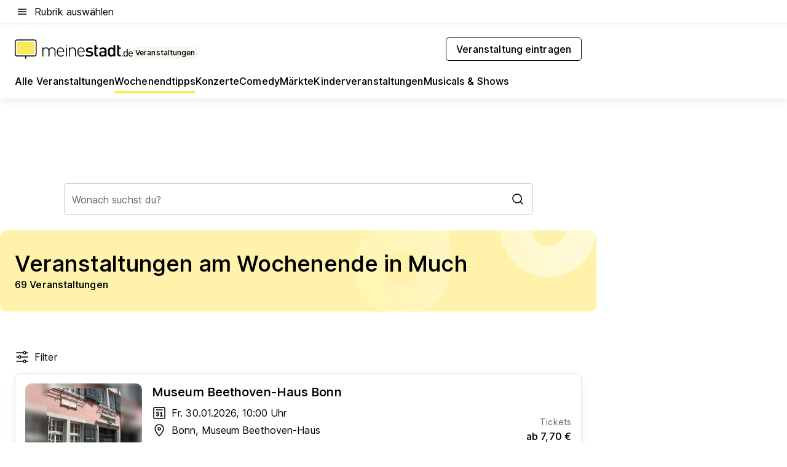

--- FILE ---
content_type: text/html; charset=utf-8
request_url: https://veranstaltungen.meinestadt.de/much/wochenendtipps
body_size: 97311
content:
<!DOCTYPE html><html lang="de"><head><meta charset="UTF-8"><meta name="referrer" content="unsafe-url"><meta name="viewport" content="width=device-width, initial-scale=1.0"><meta http-equiv="X-UA-Compatible" content="ie=edge"><title>Veranstaltungen am Wochenende in Much</title><meta name="description" content="Du willst am Wochenende etwas unternehmen? Bei uns findest du tolle Events für das kommende Wochenende in Much und Umgebung!"><meta name="robots" content="all"><link rel="canonical" href="https://veranstaltungen.meinestadt.de/much/wochenendtipps"><meta property="og:title" content="Veranstaltungen am Wochenende in Much"><meta property="twitter:title" content="Veranstaltungen am Wochenende in Much"><meta property="og:description" content="Du willst am Wochenende etwas unternehmen? Auf meinestadt.de findest du tolle Veranstaltungen für dein Wochenende in Much."><meta property="twitter:description" content="Du willst am Wochenende etwas unternehmen? Auf meinestadt.de findest du tolle Veranstaltungen für dein Wochenende in Much."><meta property="og:image" content="https://image-resize.meinestadt.de/image-resize/v2/resize?w=1200&h=630&url=https%3A%2F%2Fwww.meinestadt.de%2Fsite%2Fmeinestadt%2Fget%2Fdocuments%2Fmeinestadt%2Fimages%2F1%20Neue%20Bildwelt%2FEvents%2Fevents_konzert_photocase-1678157_S_pepipepper.jpg%3Fcb%3D20260127&sign=bc46b4ddf6d7cccd1673b08c9f462476a4a898f68728a804f941259912d8363e&cb=20260127"><meta property="og:image:width" content="1200"><meta property="og:image:height" content="630"><meta property="twitter:image:src" content="https://image-resize.meinestadt.de/image-resize/v2/resize?w=1200&h=630&url=https%3A%2F%2Fwww.meinestadt.de%2Fsite%2Fmeinestadt%2Fget%2Fdocuments%2Fmeinestadt%2Fimages%2F1%20Neue%20Bildwelt%2FEvents%2Fevents_konzert_photocase-1678157_S_pepipepper.jpg%3Fcb%3D20260127&sign=bc46b4ddf6d7cccd1673b08c9f462476a4a898f68728a804f941259912d8363e&cb=20260127"><meta property="og:site_name" content="meinestadt.de"><meta property="og:locale" content="de_DE"><meta property="og:type" content="website"><meta property="twitter:site" content="@meinestadt.de"><meta property="twitter:site:id" content="18801608"><meta property="twitter:card" content="summary_large_image"><meta property="fb:app_id" content="1142750435829968"><meta property="fb:pages" content="64154755476"><link rel="dns-prefetch" href="https://image-resize.meinestadt.de"><link rel="dns-prefetch" href="https://cluster-services.meinestadt.de"><link rel="preconnect" href="https://image-resize.meinestadt.de"><link rel="preconnect" href="https://cluster-services.meinestadt.de"><link href="https://cluster-services.meinestadt.de/fonts/v1/inter/fonts.css" rel="stylesheet"><link rel="preload" href="//securepubads.g.doubleclick.net/tag/js/gpt.js" as="script"><style>/*! normalize.css v8.0.1 | MIT License | github.com/necolas/normalize.css */html{line-height:1.15;-webkit-text-size-adjust:100%}body{margin:0}main{display:block}h1{font-size:2em;margin:.67em 0}hr{box-sizing:content-box;height:0;overflow:visible}pre{font-family:monospace,monospace;font-size:1em}a{background-color:transparent}abbr[title]{border-bottom:none;text-decoration:underline;-webkit-text-decoration:underline dotted;text-decoration:underline dotted}b,strong{font-weight:bolder}code,kbd,samp{font-family:monospace,monospace;font-size:1em}small{font-size:80%}sub,sup{font-size:75%;line-height:0;position:relative;vertical-align:baseline}sub{bottom:-.25em}sup{top:-.5em}img{border-style:none}button,input,optgroup,select,textarea{font-family:inherit;font-size:100%;line-height:1.15;margin:0}button,input{overflow:visible}button,select{text-transform:none}[type=button],[type=reset],[type=submit],button{-webkit-appearance:button}[type=button]::-moz-focus-inner,[type=reset]::-moz-focus-inner,[type=submit]::-moz-focus-inner,button::-moz-focus-inner{border-style:none;padding:0}[type=button]:-moz-focusring,[type=reset]:-moz-focusring,[type=submit]:-moz-focusring,button:-moz-focusring{outline:1px dotted ButtonText}fieldset{padding:.35em .75em .625em}legend{box-sizing:border-box;color:inherit;display:table;max-width:100%;padding:0;white-space:normal}progress{vertical-align:baseline}textarea{overflow:auto}[type=checkbox],[type=radio]{box-sizing:border-box;padding:0}[type=number]::-webkit-inner-spin-button,[type=number]::-webkit-outer-spin-button{height:auto}[type=search]{-webkit-appearance:textfield;outline-offset:-2px}[type=search]::-webkit-search-decoration{-webkit-appearance:none}::-webkit-file-upload-button{-webkit-appearance:button;font:inherit}:-webkit-autofill{-webkit-text-fill-color:fieldtext}details{display:block}summary{display:list-item}[hidden],template{display:none}blockquote,body,dd,dl,fieldset,figure,h1,h2,h3,h4,h5,h6,hr,legend,ol,p,pre,ul{margin:0;padding:0}li>ol,li>ul{margin-bottom:0}table{border-collapse:collapse;border-spacing:0}fieldset{border:0;min-width:0}button,input,select{-webkit-appearance:none;-moz-appearance:none;appearance:none;background-color:transparent;border:0;color:#000;font-family:Inter,sans-serif;font-size:14px;letter-spacing:.1px;line-height:22px;margin:0;outline:none!important;padding:0}@media screen and (min-width:375px){button,input,select{font-size:14px;letter-spacing:.1px;line-height:22px}}@media screen and (min-width:1280px){button,input,select{font-size:14px;letter-spacing:.1px;line-height:22px}}button:disabled,input:disabled,select:disabled{opacity:1;-webkit-text-fill-color:currentColor}button[type=submit],input[type=submit],select[type=submit]{font-weight:400}textarea{background-color:transparent;border:0;padding:0;resize:none}html{box-sizing:border-box;font-size:10px;min-height:100%;overflow-y:scroll}html *{box-sizing:inherit}html :after,html :before{box-sizing:inherit;display:block}body{color:#000;font-family:Inter,sans-serif;font-size:14px;letter-spacing:.1px;line-height:22px;position:relative}@media screen and (min-width:375px){body{font-size:14px;letter-spacing:.1px;line-height:22px}}@media screen and (min-width:1280px){body{font-size:14px;letter-spacing:.1px;line-height:22px}}button:disabled,input[type=button]:disabled,input[type=submit]:disabled{cursor:not-allowed}*{-webkit-tap-highlight-color:rgba(0,0,0,0);-moz-tap-highlight-color:transparent}:focus,:hover{outline:none}input:-webkit-autofill,input:-webkit-autofill:active,input:-webkit-autofill:focus,input:-webkit-autofill:hover{-webkit-transition:color 9999s ease-out,background-color 9999s ease-out;-webkit-transition-delay:9999s}a{color:#000;text-decoration:none;text-decoration-line:none}a:active,a:focus,a:hover,a:visited{color:#000;text-decoration:none}h1{font-size:22px;letter-spacing:.1px;line-height:30px}@media screen and (min-width:375px){h1{font-size:26px;letter-spacing:.1px;line-height:34px}}@media screen and (min-width:1280px){h1{font-size:36px;letter-spacing:.1px;line-height:44px}}h2{font-size:20px;letter-spacing:.1px;line-height:28px}@media screen and (min-width:375px){h2{font-size:22px;letter-spacing:.1px;line-height:30px}}@media screen and (min-width:1280px){h2{font-size:28px;letter-spacing:.1px;line-height:36px}}h3{font-size:18px;letter-spacing:.1px;line-height:26px}@media screen and (min-width:375px){h3{font-size:18px;letter-spacing:.1px;line-height:26px}}@media screen and (min-width:1280px){h3{font-size:20px;letter-spacing:.1px;line-height:28px}}h4{font-size:16px;letter-spacing:.1px;line-height:24px}@media screen and (min-width:375px){h4{font-size:16px;letter-spacing:.1px;line-height:24px}}@media screen and (min-width:1280px){h4{font-size:16px;letter-spacing:.1px;line-height:24px}}h5{font-size:14px;letter-spacing:.1px;line-height:22px}@media screen and (min-width:375px){h5{font-size:14px;letter-spacing:.1px;line-height:22px}}@media screen and (min-width:1280px){h5{font-size:14px;letter-spacing:.1px;line-height:22px}}h6{font-size:14px;letter-spacing:.1px;line-height:22px}@media screen and (min-width:375px){h6{font-size:14px;letter-spacing:.1px;line-height:22px}}@media screen and (min-width:1280px){h6{font-size:14px;letter-spacing:.1px;line-height:22px}}html{bottom:0;left:0;overflow-x:hidden;position:relative;right:0;top:0;-webkit-overflow-scrolling:touch}@supports (scrollbar-gutter:stable){html{scrollbar-gutter:stable}}@supports not (scrollbar-gutter:stable){html{overflow-y:scroll}}html.-noScroll{overflow:hidden}html.-noScroll::-webkit-scrollbar{display:none}@supports not (scrollbar-gutter:stable){@media screen and (min-width:768px){html.-noScroll,html.-noScroll .ms-cookie-banner{padding-right:15px}}}html.-noScroll body{height:100%;overflow:hidden;width:100%}form{margin:0}select{-webkit-appearance:none}::-ms-clear{display:none}button:focus{outline:0!important}</style><style>.ms-defaultView{display:grid;grid-template-areas:"smartBanner smartBanner smartBanner" "header header header" "m0 m0 m0" "stage stage stage" ". main ." "footer footer footer";grid-template-rows:auto auto auto auto 1fr auto;min-height:100%;width:100%}@media screen and (min-width:768px){.ms-defaultView{grid-template-areas:"header header header" "header header header" ". p0 ." "stage stage skyRight" "skyLeft main skyRight" "footer footer footer";grid-template-rows:auto auto auto auto 1fr auto}}@media screen and (min-width:1280px){.ms-defaultView{grid-template-areas:"header header header" "header header header" ". p0 ." "stage stage stage" "skyLeft main skyRight" "footer footer footer";grid-template-rows:auto auto auto auto 1fr auto}}.ms-defaultView{grid-template-columns:0 minmax(0,768px) 0}@media screen and (min-width:768px){.ms-defaultView{grid-template-columns:0 768px 1fr}}@media screen and (min-width:1280px){.ms-defaultView{grid-template-columns:1fr 970px minmax(310px,1fr)}}@media screen and (min-width:1440px){.ms-defaultView{grid-template-columns:minmax(160px,1fr) 970px minmax(310px,1fr)}}@media screen and (min-width:1600px){.ms-defaultView{grid-template-columns:minmax(160px,1fr) 1140px minmax(310px,1fr)}}.ms-defaultView__smartBanner{grid-area:smartBanner}.ms-defaultView__header{grid-area:header;margin-bottom:24px}@media screen and (min-width:768px){.ms-defaultView__m0,.ms-defaultView__m9{display:none}}.ms-defaultView__m0{grid-area:m0;padding-bottom:5px;padding-top:5px}.ms-defaultView__p2,.ms-defaultView__p5{display:none;padding-bottom:10px}@media screen and (min-width:768px){.ms-defaultView__p2,.ms-defaultView__p5{display:block}}.ms-defaultView__p2{grid-area:skyRight}.ms-defaultView__p5{grid-area:skyLeft;justify-self:end;padding-right:10px}@media screen and (max-width:1440px){.ms-defaultView__p5{display:none}}.ms-defaultView__p0{display:none;grid-area:p0;justify-content:center}@media screen and (min-width:768px){.ms-defaultView__p0{display:flex}}.ms-defaultView__main{grid-area:main}.ms-defaultView__stage{grid-area:stage;z-index:5}.ms-defaultView__footer{grid-area:footer}.ms-defaultView__linkunits{margin-bottom:30px}.ms-defaultView.-hasStage .ms-defaultView__p2{padding-top:10px}.ms-defaultView.-hasStage .ms-defaultView__header{margin-bottom:0}@media screen and (min-width:1280px){.ms-defaultView.-hasStage .ms-defaultView__header{margin-bottom:24px}.ms-defaultView.-stageWithAds{grid-template-areas:"header header header" "header header header" ". p0 ." "skyLeft stage skyRight" "skyLeft main skyRight" "footer footer footer"}}.ms-header[data-v-3396afb3]{box-shadow:0 4px 12px 0 rgba(0,0,0,.04),0 7px 25px 0 rgba(0,0,0,.04);display:flex;flex-direction:column;position:relative;width:100%}@media screen and (min-width:1280px){.ms-header[data-v-3396afb3]{padding-bottom:8px}.ms-header[data-v-3396afb3]:before{background-color:#f5f5f5;content:"";display:block;height:2px;left:0;position:absolute;top:38px;width:100%;z-index:-1}}.ms-header__lowerSection[data-v-3396afb3],.ms-header__middleSection[data-v-3396afb3],.ms-header__upperSection[data-v-3396afb3]{display:grid;grid-template-areas:". content .";grid-template-columns:0 minmax(0,768px) 0}@media screen and (min-width:768px){.ms-header__lowerSection[data-v-3396afb3],.ms-header__middleSection[data-v-3396afb3],.ms-header__upperSection[data-v-3396afb3]{grid-template-columns:0 768px 1fr}}@media screen and (min-width:1280px){.ms-header__lowerSection[data-v-3396afb3],.ms-header__middleSection[data-v-3396afb3],.ms-header__upperSection[data-v-3396afb3]{grid-template-columns:1fr 970px minmax(310px,1fr)}}@media screen and (min-width:1440px){.ms-header__lowerSection[data-v-3396afb3],.ms-header__middleSection[data-v-3396afb3],.ms-header__upperSection[data-v-3396afb3]{grid-template-columns:minmax(160px,1fr) 970px minmax(310px,1fr)}}@media screen and (min-width:1600px){.ms-header__lowerSection[data-v-3396afb3],.ms-header__middleSection[data-v-3396afb3],.ms-header__upperSection[data-v-3396afb3]{grid-template-columns:minmax(160px,1fr) 1140px minmax(310px,1fr)}}@media screen and (min-width:1280px){.ms-header__middleSection[data-v-3396afb3]{background-color:#f7f6ef}}.ms-header__lowerSectionContent[data-v-3396afb3],.ms-header__middleSectionContent[data-v-3396afb3],.ms-header__upperSectionContent[data-v-3396afb3]{display:grid;grid-area:content}@media screen and (min-width:1280px){.ms-header__lowerSectionContent[data-v-3396afb3],.ms-header__middleSectionContent[data-v-3396afb3],.ms-header__upperSectionContent[data-v-3396afb3]{padding-left:24px;padding-right:24px}}.ms-header__upperSectionContent[data-v-3396afb3]{grid-template-areas:"burgerMenuBtn logo .";grid-template-columns:1fr 1fr 1fr}@media screen and (min-width:1280px){.ms-header__upperSectionContent[data-v-3396afb3]{font-size:16px;grid-template-areas:"burgerMenuBtn .";grid-template-columns:1fr auto;height:40px;letter-spacing:.1px;line-height:24px}}@media screen and (min-width:1280px) and (min-width:375px){.ms-header__upperSectionContent[data-v-3396afb3]{font-size:16px;letter-spacing:.1px;line-height:24px}}@media screen and (min-width:1280px) and (min-width:1280px){.ms-header__upperSectionContent[data-v-3396afb3]{font-size:16px;letter-spacing:.1px;line-height:24px}}.ms-header__middleSectionContent[data-v-3396afb3]{grid-template-areas:"relocation";grid-template-columns:1fr}@media screen and (min-width:1280px){.ms-header__lowerSectionContent[data-v-3396afb3]{grid-template-areas:"logo          linkArea" "nav           nav";grid-template-columns:auto 1fr}}.ms-header__metaActions[data-v-3396afb3]{align-items:center;display:flex;gap:24px;justify-content:center;justify-self:end}@media screen and (min-width:768px){.ms-header__metaActions[data-v-3396afb3]{justify-content:flex-end}}.ms-header__burgerMenu[data-v-3396afb3]{grid-area:burgerMenuBtn}.ms-header__linkArea[data-v-3396afb3]{grid-area:linkArea}.ms-header__logo[data-v-3396afb3]{grid-area:logo}.ms-header__navBar[data-v-3396afb3]{grid-area:nav}.ms-header__relocation[data-v-3396afb3]{background-color:#f7f6ef;border-radius:10px;grid-area:relocation;margin-bottom:16px;margin-left:16px;margin-right:16px}@media screen and (min-width:1280px){.ms-header__relocation[data-v-3396afb3]{border-radius:none;margin:0}}.ms-header__bookmark[data-v-3396afb3],.ms-header__login[data-v-3396afb3]{align-self:center;justify-self:end}.ms-header__relocationToggle[data-v-3396afb3]{align-self:center;justify-self:center}@media screen and (min-width:1280px){.ms-header__relocationToggle[data-v-3396afb3]{justify-self:end}}.ms-header.-noBorderTop[data-v-3396afb3]:before{content:none}.ms-header.-noBorderBottom[data-v-3396afb3]{border-bottom:0;margin-bottom:0}.ms-smartBanner[data-v-41f22f7c]{align-items:center;background-color:#333;color:#fff;display:flex;min-height:80px;padding:10px;position:relative}.ms-smartBanner__closeBtn[data-v-41f22f7c]{align-self:center;cursor:pointer;display:block;height:14px;width:14px}.ms-smartBanner__closeBtn[data-v-41f22f7c],.ms-smartBanner__cta[data-v-41f22f7c],.ms-smartBanner__logo[data-v-41f22f7c]{cursor:pointer}.ms-smartBanner__logo[data-v-41f22f7c]{border-radius:13px;display:block;height:50px;margin-left:5px;width:50px}@media screen and (min-width:375px){.ms-smartBanner__logo[data-v-41f22f7c]{height:60px;margin-left:10px;width:60px}}.ms-smartBanner__description[data-v-41f22f7c],.ms-smartBanner__name[data-v-41f22f7c],.ms-smartBanner__rating[data-v-41f22f7c]{font-size:12px;letter-spacing:.1px;line-height:20px}@media screen and (min-width:375px){.ms-smartBanner__description[data-v-41f22f7c],.ms-smartBanner__name[data-v-41f22f7c],.ms-smartBanner__rating[data-v-41f22f7c]{font-size:12px;letter-spacing:.1px;line-height:20px}}@media screen and (min-width:1280px){.ms-smartBanner__description[data-v-41f22f7c],.ms-smartBanner__name[data-v-41f22f7c],.ms-smartBanner__rating[data-v-41f22f7c]{font-size:12px;letter-spacing:.1px;line-height:20px}}.ms-smartBanner__name[data-v-41f22f7c]{font-weight:525}.ms-smartBanner__rating[data-v-41f22f7c]{margin-top:auto}.ms-smartBanner__cta[data-v-41f22f7c]{border:1px solid #fff;border-radius:3px;bottom:10px;box-sizing:border-box;font-size:14px;letter-spacing:.1px;line-height:22px;padding:5px 10px;position:absolute;right:10px;-webkit-user-select:none;-moz-user-select:none;user-select:none}@media screen and (min-width:375px){.ms-smartBanner__cta[data-v-41f22f7c]{font-size:14px;letter-spacing:.1px;line-height:22px}}@media screen and (min-width:1280px){.ms-smartBanner__cta[data-v-41f22f7c]{font-size:14px;letter-spacing:.1px;line-height:22px}}@media screen and (min-width:375px){.ms-smartBanner__cta[data-v-41f22f7c]{padding:5px 15px}}.ms-smartBanner__cta[data-v-41f22f7c],.ms-smartBanner__cta[data-v-41f22f7c]:visited{color:#fff}.ms-smartBanner__cta[data-v-41f22f7c]:active,.ms-smartBanner__cta[data-v-41f22f7c]:hover{background-color:#fff;border-color:#333;color:#333}.ms-smartBanner__textWrapper[data-v-41f22f7c]{display:flex;flex-direction:column;height:100%;margin-left:5px}@media screen and (min-width:375px){.ms-smartBanner__textWrapper[data-v-41f22f7c]{margin-left:10px}}.ms-smartBanner__star[data-v-41f22f7c]{display:inline;fill:#fc0;height:1em;width:1em}.ms-smartBanner__star+.ms-smartBanner__star[data-v-41f22f7c]{margin-left:1px}.ms-smartBanner__star.-empty[data-v-41f22f7c]{color:#fff}.ms-adPlace[data-v-7a86a1e5]{display:flex;justify-content:center;position:relative}.ms-adPlace__placement[data-v-7a86a1e5]{max-width:100%}.ms-adPlace.-p0[data-v-7a86a1e5]{padding-bottom:5px}.ms-adPlace.-p2[data-v-7a86a1e5]{justify-content:flex-start;padding-left:10px}.ms-adPlace.-p3[data-v-7a86a1e5],.ms-adPlace.-p4[data-v-7a86a1e5]{display:none;margin-bottom:20px;text-align:center;width:300px}@media screen and (min-width:768px){.ms-adPlace.-p3[data-v-7a86a1e5],.ms-adPlace.-p4[data-v-7a86a1e5]{display:block}}.ms-adPlace.-m0[data-v-7a86a1e5]{width:100%}.ms-adPlace.-m9[data-v-7a86a1e5]{position:fixed;top:0;z-index:7000000}.ms-adPlace.-m0sticky[data-v-7a86a1e5]{left:0;position:fixed;top:0;z-index:4000000}.ms-adPlace.-p2[data-v-7a86a1e5],.ms-adPlace.-sticky[data-v-7a86a1e5]{position:sticky;top:10px}.ms-adPlace.-c1[data-v-7a86a1e5],.ms-adPlace.-c2[data-v-7a86a1e5],.ms-adPlace.-c3[data-v-7a86a1e5]{align-items:center;display:flex;height:auto;justify-content:center;margin-left:-20px;margin-right:-20px;text-align:center}.ms-adPlace.-m1[data-v-7a86a1e5]:not(.-disturber),.ms-adPlace.-m2[data-v-7a86a1e5]:not(.-disturber),.ms-adPlace.-m3[data-v-7a86a1e5]:not(.-disturber),.ms-adPlace.-m4[data-v-7a86a1e5]:not(.-disturber),.ms-adPlace.-m5[data-v-7a86a1e5]:not(.-disturber),.ms-adPlace.-m6[data-v-7a86a1e5]:not(.-disturber),.ms-adPlace.-m7[data-v-7a86a1e5]:not(.-disturber),.ms-adPlace.-mx[data-v-7a86a1e5]:not(.-disturber),.ms-adPlace.-n0[data-v-7a86a1e5]:not(.-disturber),.ms-adPlace.-n1[data-v-7a86a1e5]:not(.-disturber),.ms-adPlace.-n2[data-v-7a86a1e5]:not(.-disturber),.ms-adPlace.-n3[data-v-7a86a1e5]:not(.-disturber),.ms-adPlace.-n4[data-v-7a86a1e5]:not(.-disturber),.ms-adPlace.-n5[data-v-7a86a1e5]:not(.-disturber){margin-bottom:20px}@media screen and (min-width:768px){.ms-adPlace.-mobile[data-v-7a86a1e5]{display:none}}.ms-adPlace.-desktop[data-v-7a86a1e5]{display:none}@media screen and (min-width:768px){.ms-adPlace.-desktop[data-v-7a86a1e5]{display:flex}}@charset "UTF-8";.dot[data-v-342a9404]:before{color:#ff5151;content:"●";font-size:18px;position:absolute;right:0;top:-6px}.ms-headerLogo__extraText--truncated[data-v-d9ea6298]{overflow:hidden;text-overflow:ellipsis;white-space:nowrap}.ms-headerLogo[data-v-d9ea6298]{display:flex;height:100%;justify-content:center;width:100%}@media screen and (min-width:1280px){.ms-headerLogo[data-v-d9ea6298]{height:auto;justify-content:flex-start;width:auto}}.ms-headerLogo__slogan[data-v-d9ea6298]{align-items:center;display:flex;flex-direction:column;padding-bottom:16px;padding-top:8px;position:relative}@media screen and (min-width:1280px){.ms-headerLogo__slogan[data-v-d9ea6298]{align-items:center;flex-direction:row;gap:8px;height:32px;justify-content:flex-start;margin:24px 0;padding-bottom:0;padding-top:0;position:relative}}.ms-headerLogo__svg[data-v-d9ea6298]{height:29px;max-width:174px;min-width:174px;width:174px}@media screen and (min-width:1280px){.ms-headerLogo__svg[data-v-d9ea6298]{height:100%;max-width:192px;width:192px}}.ms-headerLogo__channelLabel[data-v-d9ea6298]{align-self:flex-end;background-color:#f7f6ef;border-radius:5px;font-size:12px;font-weight:525;letter-spacing:.1px;line-height:20px;padding:1px 2px;-webkit-user-select:none;-moz-user-select:none;user-select:none}@media screen and (min-width:375px){.ms-headerLogo__channelLabel[data-v-d9ea6298]{font-size:12px;letter-spacing:.1px;line-height:20px}}@media screen and (min-width:1280px){.ms-headerLogo__channelLabel[data-v-d9ea6298]{align-self:center;font-size:12px;letter-spacing:.1px;line-height:20px;margin-top:auto;padding:0 4px;position:relative;right:auto;top:auto}}.ms-headerLogo__extraText[data-v-d9ea6298]{font-size:12px;letter-spacing:.1px;line-height:20px;margin-left:47px;margin-top:5px}@media screen and (min-width:375px){.ms-headerLogo__extraText[data-v-d9ea6298]{font-size:12px;letter-spacing:.1px;line-height:20px}}@media screen and (min-width:1280px){.ms-headerLogo__extraText[data-v-d9ea6298]{font-size:12px;letter-spacing:.1px;line-height:20px}}.ms-headerLogo__extraText--truncated[data-v-d9ea6298]{width:170px}.ms-headerLogo.-noLabel .ms-headerLogo__slogan[data-v-d9ea6298]{height:76px;justify-content:center;padding-bottom:0;padding-top:0}.ms-navBar[data-v-d1b54ae8],.ms-navBar__items[data-v-d1b54ae8]{max-width:100%;width:100%}.ms-navBar__items[data-v-d1b54ae8]{display:flex;flex-direction:row;gap:16px}@media screen and (min-width:1280px){.ms-navBar__items[data-v-d1b54ae8]{gap:32px}}.ms-navBar__item[data-v-d1b54ae8]{list-style:none;position:relative}.ms-navBar__item.-hidden[data-v-d1b54ae8]{opacity:0;pointer-events:none}.ms-navBar__itemLink[data-v-d1b54ae8]{color:#000;cursor:pointer;display:block;font-size:16px;font-weight:525;letter-spacing:.1px;line-height:24px;padding-bottom:8px}@media screen and (min-width:375px){.ms-navBar__itemLink[data-v-d1b54ae8]{font-size:16px;letter-spacing:.1px;line-height:24px}}@media screen and (min-width:1280px){.ms-navBar__itemLink[data-v-d1b54ae8]{font-size:16px;letter-spacing:.1px;line-height:24px}}.ms-navBar__itemLink[data-v-d1b54ae8]:after{border-radius:4px;bottom:0;content:"";height:4px;left:0;position:absolute;transform:scaleX(0);transform-origin:center;transition-duration:.3s;transition-property:background-color,transform;transition-timing-function:cubic-bezier(.4,0,.2,1);width:100%}.ms-navBar__itemLink.-active[data-v-d1b54ae8]:after,.ms-navBar__itemLink[data-v-d1b54ae8]:hover:after{background-color:#ffe857;transform:scaleX(1)}.ms-navBar__itemLink[data-v-d1b54ae8]:active:after{background-color:#fc0;transform:scaleX(1.1)}.ms-navBar__itemLink.-currentChannel[data-v-d1b54ae8]{pointer-events:none}.ms-navBar__itemLink.-currentChannel[data-v-d1b54ae8]:after{background-image:linear-gradient(#ffe857,#ffe857);background-size:100% 4px;border-radius:2px}.ms-navBar__itemLink.-hideHighlighting[data-v-d1b54ae8]:after{background-image:linear-gradient(180deg,#f5f5f5,#f5f5f5);background-size:0 4px}.ms-navBar__itemLink.-noPaddingRight[data-v-d1b54ae8]:hover:after{width:100%}.ms-navBar__itemLink.-noPaddingRight[data-v-d1b54ae8]:active:after{left:-4px;width:calc(100% + 8px)}.ms-navBar__itemLink.-noPaddingRight .ms-navBar__itemLinkText[data-v-d1b54ae8]{padding-right:5px;white-space:nowrap}.ms-navBar__itemLinkText[data-v-d1b54ae8]{white-space:nowrap}.ms-offcanvasNav[data-v-47fe3c3d]{position:relative;z-index:6000020}.ms-offcanvasNav[data-v-47fe3c3d]:before{background-color:#333;bottom:0;content:"";height:100vh;left:0;opacity:0;pointer-events:none;position:fixed;top:0;transition-duration:.3s;transition-property:opacity,-webkit-backdrop-filter;transition-property:backdrop-filter,opacity;transition-property:backdrop-filter,opacity,-webkit-backdrop-filter;transition-timing-function:cubic-bezier(.4,0,.2,1);width:100vw;will-change:backdrop-filter}@supports ((-webkit-backdrop-filter:blur()) or (backdrop-filter:blur())){.ms-offcanvasNav[data-v-47fe3c3d]:before{-webkit-backdrop-filter:blur(0);backdrop-filter:blur(0)}}.ms-offcanvasNav[data-v-47fe3c3d]:before{z-index:-1}.ms-offcanvasNav.-open .ms-offcanvasNav__drawer[data-v-47fe3c3d]{transform:translateX(0)}.ms-offcanvasNav.-open[data-v-47fe3c3d]:before{cursor:pointer;opacity:.75;pointer-events:all}@supports ((-webkit-backdrop-filter:blur()) or (backdrop-filter:blur())){.ms-offcanvasNav.-open[data-v-47fe3c3d]:before{-webkit-backdrop-filter:blur(1px);backdrop-filter:blur(1px)}}.ms-offcanvasNav__drawer[data-v-47fe3c3d]{background-color:#fff;bottom:0;display:flex;flex-direction:column;left:0;position:fixed;right:0;top:0;transform:translateX(-100%);transition:transform .3s cubic-bezier(.4,0,.2,1);width:100vw;z-index:0}@media screen and (min-width:768px){.ms-offcanvasNav__drawer[data-v-47fe3c3d]{width:320px}}.ms-offcanvasNav__layerWrapper[data-v-47fe3c3d]{display:flex;flex-grow:1;min-width:100%;overflow:hidden;position:relative;z-index:5}.ms-offcanvasNav__level0[data-v-47fe3c3d],.ms-offcanvasNav__level1[data-v-47fe3c3d]{bottom:0;display:flex;flex-direction:column;left:0;overflow:hidden;position:absolute;right:0;top:0;transition:transform .3s cubic-bezier(.4,0,.2,1)}.ms-offcanvasNav__level0[data-v-47fe3c3d]{transform:translateX(0)}.ms-offcanvasNav__level0.-open[data-v-47fe3c3d]{transform:translateX(-100%)}.ms-offcanvasNav__level1[data-v-47fe3c3d]{transform:translateX(100%)}.ms-offcanvasNav__level1.-open[data-v-47fe3c3d]{transform:translateX(0)}.ms-offcanvasNav__nav[data-v-47fe3c3d]{align-items:center;background-color:#fff;display:flex;justify-content:space-between;padding-left:32px;padding-right:32px;padding-top:32px;width:100%}.ms-offcanvasNav__icon[data-v-47fe3c3d]{height:24px;width:24px}.ms-offcanvasNav__backBtn[data-v-47fe3c3d],.ms-offcanvasNav__closeBtn[data-v-47fe3c3d]{align-items:center;cursor:pointer;display:flex;height:100%}.ms-offcanvasNav__backBtn+.ms-offcanvasNav__backBtn[data-v-47fe3c3d],.ms-offcanvasNav__backBtn+.ms-offcanvasNav__closeBtn[data-v-47fe3c3d],.ms-offcanvasNav__closeBtn+.ms-offcanvasNav__backBtn[data-v-47fe3c3d],.ms-offcanvasNav__closeBtn+.ms-offcanvasNav__closeBtn[data-v-47fe3c3d]{margin-left:auto}.ms-offcanvasNav__backBtn.-noPointer[data-v-47fe3c3d],.ms-offcanvasNav__closeBtn.-noPointer[data-v-47fe3c3d]{cursor:auto}.ms-offcanvasNav__headline[data-v-47fe3c3d],.ms-offcanvasNav__link[data-v-47fe3c3d]{flex-shrink:0}.ms-offcanvasNav__headline[data-v-47fe3c3d]{align-items:center;display:flex;flex-direction:column;font-size:18px;font-weight:525;letter-spacing:.1px;line-height:26px;padding-bottom:48px;padding-top:24px;text-align:center}@media screen and (min-width:375px){.ms-offcanvasNav__headline[data-v-47fe3c3d]{font-size:18px;letter-spacing:.1px;line-height:26px}}@media screen and (min-width:1280px){.ms-offcanvasNav__headline[data-v-47fe3c3d]{font-size:20px;letter-spacing:.1px;line-height:28px}}.ms-offcanvasNav__link[data-v-47fe3c3d]{align-items:center;cursor:pointer;display:flex;font-size:16px;font-weight:525;height:50px;justify-content:space-between;letter-spacing:.1px;line-height:24px;padding-left:32px;padding-right:32px;position:relative;width:100%}@media screen and (min-width:375px){.ms-offcanvasNav__link[data-v-47fe3c3d]{font-size:16px;letter-spacing:.1px;line-height:24px}}@media screen and (min-width:1280px){.ms-offcanvasNav__link[data-v-47fe3c3d]{font-size:16px;letter-spacing:.1px;line-height:24px}}.ms-offcanvasNav__link[data-v-47fe3c3d]:after{border-radius:2px;bottom:0;content:"";left:0;position:absolute;top:0;width:5px}.ms-offcanvasNav__link[data-v-47fe3c3d]:hover:after{background-color:#f1ede0}.ms-offcanvasNav__link.-active[data-v-47fe3c3d]{font-weight:525}.ms-offcanvasNav__link.-active[data-v-47fe3c3d]:after{background-color:#ffda00}.ms-offcanvasNav__body[data-v-47fe3c3d]{flex-shrink:1;overflow-y:auto;-webkit-overflow-scrolling:touch}.ms-offcanvasNav__btnArea[data-v-47fe3c3d]{box-shadow:0 4px 12px 0 rgba(0,0,0,.04),0 7px 25px 0 rgba(0,0,0,.04);display:flex;flex-direction:column;flex-shrink:0;gap:8px;justify-self:flex-end;margin-top:auto;padding:32px}.ms-offcanvasNav__cta[data-v-47fe3c3d]{align-items:center;background-color:#ffda00;display:flex;flex-grow:1;justify-content:center;min-height:50px;min-width:50%;padding-left:5px;padding-right:5px;text-align:center}.ms-offcanvasNav__cta.-secondary[data-v-47fe3c3d]{background:#fff}.ms-offcanvasNav__channelIcon[data-v-47fe3c3d]{background-color:#fbfaf7;border-radius:50%;margin-bottom:8px}.cs-bookmark-icon[data-v-3aada5eb]{display:block;position:relative}.cs-bookmark-icon[data-v-3aada5eb]:after{background-color:#f14165;border:2px solid #fff;border-radius:50%;content:"";height:10px;opacity:0;position:absolute;right:1px;top:1px;transition:opacity .2s cubic-bezier(.4,0,.2,1);width:10px}.cs-bookmark-icon__icon[data-v-3aada5eb]{height:24px;width:24px}.cs-bookmark-icon.-hasDot[data-v-3aada5eb]:after{opacity:1}.ms-textLink.-truncated .ms-textLink__textWrapper[data-v-38ea909b],.ms-textLink__suffix[data-v-38ea909b]{overflow:hidden;text-overflow:ellipsis;white-space:nowrap}.ms-textLink[data-v-38ea909b]{align-items:flex-start;cursor:pointer;display:flex}.ms-textLink .ms-textLink__text[data-v-38ea909b]{background-image:linear-gradient(#fc0,#fc0);background-position:50% 100%;background-repeat:no-repeat;background-size:0 2px;transition:background-size .3s ease-in}.ms-textLink:focus .ms-textLink__text[data-v-38ea909b],.ms-textLink:hover .ms-textLink__text[data-v-38ea909b]{background-size:100% 2px}.ms-textLink:active .ms-textLink__text[data-v-38ea909b]{background-image:linear-gradient(#fc0,#fc0);background-size:100% 2px}.ms-textLink__svg[data-v-38ea909b]{color:#fc0;display:inline-block;height:22px;margin-right:5px;min-width:12px;width:12px}@media screen and (min-width:768px){.ms-textLink__svg[data-v-38ea909b]{height:22px}}.ms-textLink.-copylink[data-v-38ea909b]{color:inherit;display:inline-block;font-size:inherit;font-weight:inherit}.ms-textLink.-copylink .ms-textLink__text[data-v-38ea909b]{background-image:linear-gradient(#fc0,#fc0);background-position:50% 100%;background-repeat:no-repeat;background-size:80% 2px;transition:background-size .3s ease-in}.ms-textLink.-copylink:focus .ms-textLink__text[data-v-38ea909b],.ms-textLink.-copylink:hover .ms-textLink__text[data-v-38ea909b]{background-size:100% 2px}.ms-textLink.-copylink:active .ms-textLink__text[data-v-38ea909b]{background-image:linear-gradient(#333,#333);background-size:100% 2px}.ms-textLink.-hyphens[data-v-38ea909b]{-webkit-hyphens:auto;hyphens:auto;word-break:normal}.ms-textLink.-anchorLink[data-v-38ea909b]{display:inline}.ms-textLink.-clickArea[data-v-38ea909b]:after{bottom:0;content:"";left:0;position:absolute;right:0;top:0}.ms-textLink__suffix[data-v-38ea909b]{color:#999;margin-left:5px}.ms-button[data-v-0cd7eb0c]{background-color:#ffda00;border:1px solid #ffda00;border-radius:3px;cursor:pointer;display:inline-block;height:50px;max-height:50px;min-height:50px;padding-left:30px;padding-right:30px;position:relative;transition-duration:.3s;transition-property:color,background-color,border-color;transition-timing-function:cubic-bezier(.4,0,.2,1);-webkit-user-select:none;-moz-user-select:none;user-select:none}.ms-button[data-v-0cd7eb0c]:active,.ms-button[data-v-0cd7eb0c]:focus,.ms-button[data-v-0cd7eb0c]:hover{background-color:#feba2e;border-color:#feba2e}.ms-button[data-v-0cd7eb0c]:disabled{background-color:#fced96;border-color:#fced96;color:#999;cursor:not-allowed}.ms-button[data-v-0cd7eb0c]:active:not(:disabled){transform:translateY(2px)}.ms-button__flexWrapper[data-v-0cd7eb0c]{align-items:center;display:flex;height:100%;justify-content:center}.ms-button__icon[data-v-0cd7eb0c]{height:25px;margin-right:10px;width:25px}.ms-button__loader[data-v-0cd7eb0c]{display:none;left:50%;position:absolute;top:50%;transform:translate(-50%,-50%)}.ms-button.-secondary[data-v-0cd7eb0c]{background-color:#f5f5f5;border-color:#ccc}.ms-button.-secondary[data-v-0cd7eb0c]:active,.ms-button.-secondary[data-v-0cd7eb0c]:focus,.ms-button.-secondary[data-v-0cd7eb0c]:hover{background-color:#ccc}.ms-button.-secondary[data-v-0cd7eb0c]:disabled{background-color:#f5f5f5}.ms-button.-inverted[data-v-0cd7eb0c]{background-color:transparent;border-color:#fff;color:#fff}.ms-button.-inverted[data-v-0cd7eb0c]:active,.ms-button.-inverted[data-v-0cd7eb0c]:focus,.ms-button.-inverted[data-v-0cd7eb0c]:hover{background-color:#fff;color:#333}.ms-button.-inverted[data-v-0cd7eb0c]:disabled{background-color:#f5f5f5}.ms-button.-small[data-v-0cd7eb0c]{height:30px;max-height:30px;min-height:30px}.ms-button.-noTextWrap[data-v-0cd7eb0c]{white-space:nowrap}.ms-button.-square[data-v-0cd7eb0c]{padding:0;width:50px}.ms-button.-loading .ms-button__flexWrapper[data-v-0cd7eb0c]{visibility:hidden}.ms-button.-loading .ms-button__loader[data-v-0cd7eb0c]{display:block}.cs-autocomplete-dropdown__wrapper[data-v-f6b38de5]{align-items:flex-end;border-radius:5px;border-style:solid;border-width:1px;display:flex;height:52px;padding:5px 12px;position:relative;--tw-border-opacity:1;border-color:rgb(204 204 204/var(--tw-border-opacity));transition-duration:.2s;transition-property:all;transition-timing-function:cubic-bezier(.4,0,.2,1)}.cs-autocomplete-dropdown__wrapper[data-v-f6b38de5]:hover{box-shadow:0 0 0 4px #f1ede0}.cs-autocomplete-dropdown__input[data-v-f6b38de5]{flex-grow:1;overflow:hidden;text-overflow:ellipsis;white-space:nowrap;width:100%}.cs-autocomplete-dropdown__label[data-v-f6b38de5]{left:12px;max-width:calc(100% - 24px);overflow:hidden;position:absolute;text-overflow:ellipsis;top:5px;transform:translateY(9px);white-space:nowrap;--tw-text-opacity:1;color:rgb(102 102 102/var(--tw-text-opacity));transition-duration:.2s;transition-property:all;transition-timing-function:cubic-bezier(.4,0,.2,1)}@media screen and (min-width:768px){.cs-autocomplete-dropdown__label[data-v-f6b38de5]{transform:translateY(9px)}}.cs-autocomplete-dropdown.-filled .cs-autocomplete-dropdown__label[data-v-f6b38de5],.cs-autocomplete-dropdown.-focus .cs-autocomplete-dropdown__label[data-v-f6b38de5]{font-size:12px;letter-spacing:.1px;line-height:20px;transform:translateY(0)}@media screen and (min-width:375px){.cs-autocomplete-dropdown.-filled .cs-autocomplete-dropdown__label[data-v-f6b38de5],.cs-autocomplete-dropdown.-focus .cs-autocomplete-dropdown__label[data-v-f6b38de5]{font-size:12px;letter-spacing:.1px;line-height:20px}}@media screen and (min-width:1280px){.cs-autocomplete-dropdown.-filled .cs-autocomplete-dropdown__label[data-v-f6b38de5],.cs-autocomplete-dropdown.-focus .cs-autocomplete-dropdown__label[data-v-f6b38de5]{font-size:12px;letter-spacing:.1px;line-height:20px}}.cs-autocomplete-dropdown.-focus .cs-autocomplete-dropdown__wrapper[data-v-f6b38de5]{box-shadow:0 0 0 4px #fff3ab;--tw-border-opacity:1;border-color:rgb(255 211 29/var(--tw-border-opacity))}.cs-autocomplete-dropdown.-error .cs-autocomplete-dropdown__input[data-v-f6b38de5]{width:calc(100% - 52px)}.cs-autocomplete-dropdown.-error .cs-autocomplete-dropdown__wrapper[data-v-f6b38de5]{box-shadow:0 0 0 4px #fccfd8;--tw-border-opacity:1;border-color:rgb(241 65 101/var(--tw-border-opacity))}.cs-autocomplete-dropdown.-error .cs-autocomplete-dropdown__label[data-v-f6b38de5],.cs-autocomplete-dropdown.-error .cs-autocomplete-dropdown__wrapper[data-v-f6b38de5]{--tw-text-opacity:1;color:rgb(241 65 101/var(--tw-text-opacity))}.cs-autocomplete-dropdown.-inactive[data-v-f6b38de5]{cursor:not-allowed}.cs-autocomplete-dropdown.-inactive .cs-autocomplete-dropdown__input[data-v-f6b38de5]{cursor:not-allowed;width:calc(100% - 52px)}.cs-autocomplete-dropdown.-inactive .cs-autocomplete-dropdown__wrapper[data-v-f6b38de5]{box-shadow:none;--tw-border-opacity:1;border-color:rgb(229 229 229/var(--tw-border-opacity))}.cs-autocomplete-dropdown.-inactive .cs-autocomplete-dropdown__label[data-v-f6b38de5],.cs-autocomplete-dropdown.-inactive .cs-autocomplete-dropdown__wrapper[data-v-f6b38de5]{--tw-text-opacity:1;color:rgb(204 204 204/var(--tw-text-opacity))}.mt-12[data-v-f6b38de5]{margin-top:12px}.ms-stars-rating__star[data-v-2cac27f2]{height:1em;width:1em}.ms-stars-rating__star+.ms-stars-rating__star[data-v-2cac27f2]{margin-left:1px}:deep(.cs-modal__dialog){height:calc(100vh - 104px)}.cs-modal[data-v-c7199f53]{align-items:flex-end;background-color:rgba(0,0,0,.5);display:flex;inset:0;justify-content:center;padding-top:16px;position:fixed;transition:opacity .3s cubic-bezier(.4,0,.2,1);z-index:6000025}@media screen and (min-width:768px){.cs-modal[data-v-c7199f53]{align-items:center;padding-bottom:64px;padding-top:64px}.cs-modal.-fullscreen[data-v-c7199f53]{padding-bottom:0}}@media screen and (min-width:1280px){.cs-modal.-fullscreen[data-v-c7199f53]{padding-top:24px}}.cs-modal.-fullscreen .cs-modal__dialog[data-v-c7199f53]{height:100%;max-height:none;width:100%}.cs-modal__dialog[data-v-c7199f53]{border-top-left-radius:10px;border-top-right-radius:10px;display:flex;flex-direction:column;max-height:100%;overflow:hidden;width:100%}@media screen and (min-width:768px){.cs-modal__dialog[data-v-c7199f53]{border-bottom-left-radius:10px;border-bottom-right-radius:10px;box-shadow:0 4px 12px 0 rgba(0,0,0,.04),0 7px 25px 0 rgba(0,0,0,.04);width:632px}}.cs-modal__head[data-v-c7199f53]{align-items:center;border-top-left-radius:10px;border-top-right-radius:10px;box-shadow:0 4px 12px 0 rgba(0,0,0,.04),0 7px 25px 0 rgba(0,0,0,.04);display:grid;grid-template-areas:"close title .";grid-template-columns:24px 1fr 24px;padding:16px}.cs-modal__close[data-v-c7199f53]{height:24px;width:24px}.cs-modal__title[data-v-c7199f53]{font-size:16px;font-weight:525;letter-spacing:.1px;line-height:24px;text-align:center}@media screen and (min-width:375px){.cs-modal__title[data-v-c7199f53]{font-size:16px;letter-spacing:.1px;line-height:24px}}@media screen and (min-width:1280px){.cs-modal__title[data-v-c7199f53]{font-size:16px;letter-spacing:.1px;line-height:24px}}.cs-modal__body[data-v-c7199f53]{height:100%;overflow-x:hidden;overflow-y:auto;padding:16px;width:100%}@media screen and (min-width:768px){.cs-modal__body[data-v-c7199f53]{padding:24px}}.cs-modal__footer[data-v-c7199f53]{background-color:#fff;box-shadow:0 4px 12px 0 rgba(0,0,0,.04),0 7px 25px 0 rgba(0,0,0,.04);display:flex;gap:16px;padding:16px}@media screen and (min-width:375px){.cs-modal__footer[data-v-c7199f53]{padding-left:24px;padding-right:24px}}@media screen and (min-width:768px){.cs-modal__footer[data-v-c7199f53]{justify-content:flex-end}}.cs-modal__footer.-two[data-v-c7199f53]{display:grid;grid-template-columns:1fr}@media screen and (min-width:375px){.cs-modal__footer.-two[data-v-c7199f53]{grid-template-columns:1fr 1fr;justify-content:unset}}.cs-modal__button[data-v-c7199f53]{width:100%}@media screen and (min-width:768px){.cs-modal__button[data-v-c7199f53]{width:auto}}.dialog-enter-from[data-v-c7199f53],.dialog-leave-to[data-v-c7199f53]{opacity:0;transform:translateY(100vh)}.dialog-enter-active[data-v-c7199f53],.dialog-leave-active[data-v-c7199f53]{transition:opacity .3s cubic-bezier(.4,0,.2,1),transform .3s cubic-bezier(.4,0,.2,1)}.disabled-text[data-v-3100b0ad]{color:#ccc;-webkit-text-fill-color:#ccc}:deep(.ms-adPlace__placement>*){margin-bottom:20px}.custom-icon-size[data-v-3f48c70d]{min-height:38px;min-width:38px}.custom-padding[data-v-3f48c70d]{padding-bottom:7px;padding-top:7px}.closeIcon[data-v-3f48c70d],.input:checked~.label .openIcon[data-v-3f48c70d]{display:none}.input:checked~.label .closeIcon[data-v-3f48c70d]{display:block}.body[data-v-3f48c70d]{height:0;overflow:hidden}.input:checked~.body[data-v-3f48c70d]{height:auto;overflow:visible}.input:disabled:checked~.checkbox .dot[data-v-31af331c]{--tw-bg-opacity:1;background-color:rgb(229 229 229/var(--tw-bg-opacity))}.input:enabled:hover~.checkbox .dot[data-v-31af331c]{--tw-bg-opacity:1;background-color:rgb(227 220 196/var(--tw-bg-opacity))}.input:enabled:checked~.checkbox .dot[data-v-31af331c]{--tw-bg-opacity:1;background-color:rgb(255 211 29/var(--tw-bg-opacity))}.vertical-padding[data-v-31af331c]{padding-bottom:14px;padding-top:14px}.cs-dropdown__wrapper[data-v-485b4986]{align-items:flex-end;border-radius:5px;border-style:solid;border-width:1px;display:flex;height:52px;padding:5px 0 5px 12px;position:relative;--tw-border-opacity:1;border-color:rgb(204 204 204/var(--tw-border-opacity));transition-duration:.2s;transition-property:all;transition-timing-function:cubic-bezier(.4,0,.2,1)}.cs-dropdown__wrapper[data-v-485b4986]:hover{box-shadow:0 0 0 4px #f1ede0}.cs-dropdown__input[data-v-485b4986]{flex-grow:1;overflow:hidden;text-overflow:ellipsis;white-space:nowrap;width:100%}.cs-dropdown__label[data-v-485b4986]{left:12px;position:absolute;top:5px;transform:translateY(9px);--tw-text-opacity:1;color:rgb(102 102 102/var(--tw-text-opacity));transition-duration:.2s;transition-property:all;transition-timing-function:cubic-bezier(.4,0,.2,1)}@media screen and (min-width:768px){.cs-dropdown__label[data-v-485b4986]{transform:translateY(9px)}}.cs-dropdown__value[data-v-485b4986]{overflow:hidden;text-overflow:ellipsis;white-space:nowrap}.cs-dropdown.-filled .cs-dropdown__label[data-v-485b4986]{font-size:12px;letter-spacing:.1px;line-height:20px;transform:translateY(0)}@media screen and (min-width:375px){.cs-dropdown.-filled .cs-dropdown__label[data-v-485b4986]{font-size:12px;letter-spacing:.1px;line-height:20px}}@media screen and (min-width:1280px){.cs-dropdown.-filled .cs-dropdown__label[data-v-485b4986]{font-size:12px;letter-spacing:.1px;line-height:20px}}.cs-dropdown.-focus .cs-dropdown__wrapper[data-v-485b4986]{box-shadow:0 0 0 4px #fff3ab;--tw-border-opacity:1;border-color:rgb(255 211 29/var(--tw-border-opacity))}.cs-dropdown.-error .cs-dropdown__input[data-v-485b4986]{width:calc(100% - 52px)}.cs-dropdown.-error .cs-dropdown__wrapper[data-v-485b4986]{box-shadow:0 0 0 4px #fccfd8;--tw-border-opacity:1;border-color:rgb(241 65 101/var(--tw-border-opacity));fill:#f14165}.cs-dropdown.-error .cs-dropdown__label[data-v-485b4986],.cs-dropdown.-error .cs-dropdown__wrapper[data-v-485b4986]{--tw-text-opacity:1;color:rgb(241 65 101/var(--tw-text-opacity))}.cs-dropdown.-disabled[data-v-485b4986]{cursor:not-allowed}.cs-dropdown.-disabled .cs-dropdown__wrapper[data-v-485b4986]{box-shadow:none;--tw-border-opacity:1;border-color:rgb(229 229 229/var(--tw-border-opacity))}.cs-dropdown.-disabled .cs-dropdown__label[data-v-485b4986],.cs-dropdown.-disabled .cs-dropdown__wrapper[data-v-485b4986]{--tw-text-opacity:1;color:rgb(204 204 204/var(--tw-text-opacity))}.mt-12[data-v-485b4986]{margin-top:12px}.px-14[data-v-485b4986]{padding-left:14px;padding-right:14px}.transform-custom[data-v-485b4986]{transform:translateX(-5px)}.dp__main{--dp-button-height:42px;--dp-month-year-row-height:47.5px;--dp-font-size:12.8px;--dp-button-icon-height:22px;--dp-cell-size:42px;--dp-cell-padding:0;--dp-row-margin:8px 0;--dp-menu-padding:0;--dp-menu-min-width:300px;--dp-month-year-row-button-size:40px}.dp__theme_light{--dp-hover-color:#fff3ab;--dp-primary-color:#ffe857;--dp-secondary-color:#ccc;--dp-range-between-border-color:#ffd31d;--dp-primary-text-color:#000;--dp-menu-border-color:transparent;--dp-month-year-wrap-background-color:#f7f6ef}.dp__month_year_wrap{background-color:var(--dp-month-year-wrap-background-color);border-radius:5px;font-size:16.4px;font-weight:550}.dp__month_year_wrap .dp--arrow-btn-nav{border-radius:9999px;margin-left:4px;margin-right:4px}.dp__calendar_header{height:43px;margin-top:7.3px}.dp__calendar_header_item{height:-moz-fit-content;height:fit-content}.dp__calendar_header_separator{display:none}.dp__calendar_item{display:flex;justify-content:center;position:relative}div:has(>.dp__outer_menu_wrap){flex-grow:1}.dp__range_start{background-color:transparent;border-color:transparent;z-index:0}.dp__range_start:after{z-index:-1}.dp__range_end{background-color:transparent;border-color:transparent;z-index:0}.dp__range_end:after{z-index:-1}.dp__range_between{background-color:transparent;border-color:transparent}.dp__date_hover:hover:is(.dp__cell_disabled){color:var(--dp-secondary-color)}.dp__date_hover:hover{background-color:transparent;border-color:transparent;z-index:0}.dp__date_hover_end:hover:after,.dp__date_hover_start:hover:after{z-index:-1}.dp__date_hover_end:hover:after,.dp__date_hover_start:hover:after,.dp__range_end:after,.dp__range_start:after{box-sizing:content-box;height:100%;position:absolute;width:100%;--tw-content:"";background:var(--dp-primary-color);border-color:var(--dp-range-between-border-color);border-radius:9999px;border-width:1px;content:var(--tw-content)}.dp__calendar_item:has(.dp__range_between):before{height:100%;position:absolute;width:100%;--tw-content:"";content:var(--tw-content)}.dp__calendar_item:has(.dp__range_start:not(.dp__range_end),.dp__date_hover_start:hover):before{height:100%;position:absolute;right:0;width:50%;--tw-content:"";content:var(--tw-content)}.dp__calendar_item:has(.dp__range_end:not(.dp__range_start),.dp__date_hover_end:hover):before{height:100%;left:0;position:absolute;width:50%;--tw-content:"";content:var(--tw-content)}.dp__calendar_item:has(.dp__range_between):before,.dp__calendar_item:has(.dp__range_end:not(.dp__range_start),.dp__date_hover_end:hover):before,.dp__calendar_item:has(.dp__range_start:not(.dp__range_end),.dp__date_hover_start:hover):before{background:var(--dp-range-between-dates-background-color);border-color:var(--dp-range-between-border-color);border-width:1px 0}.ev-inputField__wrapper{align-items:flex-end;border-radius:5px;border-style:solid;border-width:1px;cursor:pointer;display:flex;height:52px;padding:5px 12px;position:relative;--tw-border-opacity:1;border-color:rgb(204 204 204/var(--tw-border-opacity,1));transition-duration:.2s;transition-property:all;transition-timing-function:cubic-bezier(.4,0,.2,1)}.ev-inputField__wrapper:hover{box-shadow:0 0 0 4px #f1ede0}.ev-inputField__input{cursor:pointer;flex-grow:1;overflow:hidden;text-overflow:ellipsis;white-space:nowrap;width:100%}.ev-inputField__label{left:12px;position:absolute;top:5px;transform:translateY(9px);--tw-text-opacity:1;color:rgb(102 102 102/var(--tw-text-opacity,1));transition-duration:.2s;transition-property:all;transition-timing-function:cubic-bezier(.4,0,.2,1)}@media screen and (min-width:768px){.ev-inputField__label{transform:translateY(9px)}}.ev-inputField.-filled .ev-inputField__label,.ev-inputField.-focus .ev-inputField__label{font-size:12px;letter-spacing:.1px;line-height:20px;transform:translateY(0)}@media screen and (min-width:375px){.ev-inputField.-filled .ev-inputField__label,.ev-inputField.-focus .ev-inputField__label{font-size:12px;letter-spacing:.1px;line-height:20px}}@media screen and (min-width:1280px){.ev-inputField.-filled .ev-inputField__label,.ev-inputField.-focus .ev-inputField__label{font-size:12px;letter-spacing:.1px;line-height:20px}}.ev-inputField.-focus .ev-inputField__wrapper{box-shadow:0 0 0 4px #fff3ab;--tw-border-opacity:1;border-color:rgb(255 211 29/var(--tw-border-opacity,1))}.ms-clickArea[data-v-0a2bb1bc],.ms-clickArea[data-v-0a2bb1bc]:focus,.ms-clickArea[data-v-0a2bb1bc]:hover,.ms-clickArea[data-v-0a2bb1bc]:visited{color:inherit}.ms-clickArea[data-v-0a2bb1bc]:after{bottom:0;content:"";display:block;left:0;position:absolute;right:0;top:0;z-index:10}.footer-grid[data-v-97186ed2]{display:grid;grid-template-areas:". content .";grid-template-columns:0 minmax(0,768px) 0}@media screen and (min-width:768px){.footer-grid[data-v-97186ed2]{grid-template-columns:0 768px 1fr}}@media screen and (min-width:1280px){.footer-grid[data-v-97186ed2]{grid-template-columns:1fr 970px minmax(310px,1fr)}}@media screen and (min-width:1440px){.footer-grid[data-v-97186ed2]{grid-template-columns:minmax(160px,1fr) 970px minmax(310px,1fr)}}@media screen and (min-width:1600px){.footer-grid[data-v-97186ed2]{grid-template-columns:minmax(160px,1fr) 1140px minmax(310px,1fr)}}.footer-grid__item[data-v-97186ed2]{grid-area:content}</style><style>*,:after,:before{--tw-border-spacing-x:0;--tw-border-spacing-y:0;--tw-translate-x:0;--tw-translate-y:0;--tw-rotate:0;--tw-skew-x:0;--tw-skew-y:0;--tw-scale-x:1;--tw-scale-y:1;--tw-pan-x: ;--tw-pan-y: ;--tw-pinch-zoom: ;--tw-scroll-snap-strictness:proximity;--tw-gradient-from-position: ;--tw-gradient-via-position: ;--tw-gradient-to-position: ;--tw-ordinal: ;--tw-slashed-zero: ;--tw-numeric-figure: ;--tw-numeric-spacing: ;--tw-numeric-fraction: ;--tw-ring-inset: ;--tw-ring-offset-width:0px;--tw-ring-offset-color:#fff;--tw-ring-color:rgba(59,130,246,.5);--tw-ring-offset-shadow:0 0 #0000;--tw-ring-shadow:0 0 #0000;--tw-shadow:0 0 #0000;--tw-shadow-colored:0 0 #0000;--tw-blur: ;--tw-brightness: ;--tw-contrast: ;--tw-grayscale: ;--tw-hue-rotate: ;--tw-invert: ;--tw-saturate: ;--tw-sepia: ;--tw-drop-shadow: ;--tw-backdrop-blur: ;--tw-backdrop-brightness: ;--tw-backdrop-contrast: ;--tw-backdrop-grayscale: ;--tw-backdrop-hue-rotate: ;--tw-backdrop-invert: ;--tw-backdrop-opacity: ;--tw-backdrop-saturate: ;--tw-backdrop-sepia: ;--tw-contain-size: ;--tw-contain-layout: ;--tw-contain-paint: ;--tw-contain-style: }::backdrop{--tw-border-spacing-x:0;--tw-border-spacing-y:0;--tw-translate-x:0;--tw-translate-y:0;--tw-rotate:0;--tw-skew-x:0;--tw-skew-y:0;--tw-scale-x:1;--tw-scale-y:1;--tw-pan-x: ;--tw-pan-y: ;--tw-pinch-zoom: ;--tw-scroll-snap-strictness:proximity;--tw-gradient-from-position: ;--tw-gradient-via-position: ;--tw-gradient-to-position: ;--tw-ordinal: ;--tw-slashed-zero: ;--tw-numeric-figure: ;--tw-numeric-spacing: ;--tw-numeric-fraction: ;--tw-ring-inset: ;--tw-ring-offset-width:0px;--tw-ring-offset-color:#fff;--tw-ring-color:rgba(59,130,246,.5);--tw-ring-offset-shadow:0 0 #0000;--tw-ring-shadow:0 0 #0000;--tw-shadow:0 0 #0000;--tw-shadow-colored:0 0 #0000;--tw-blur: ;--tw-brightness: ;--tw-contrast: ;--tw-grayscale: ;--tw-hue-rotate: ;--tw-invert: ;--tw-saturate: ;--tw-sepia: ;--tw-drop-shadow: ;--tw-backdrop-blur: ;--tw-backdrop-brightness: ;--tw-backdrop-contrast: ;--tw-backdrop-grayscale: ;--tw-backdrop-hue-rotate: ;--tw-backdrop-invert: ;--tw-backdrop-opacity: ;--tw-backdrop-saturate: ;--tw-backdrop-sepia: ;--tw-contain-size: ;--tw-contain-layout: ;--tw-contain-paint: ;--tw-contain-style: }/*! tailwindcss v3.4.17 | MIT License | https://tailwindcss.com*/*,:after,:before{border:0 solid #e5e7eb;box-sizing:border-box}:after,:before{--tw-content:""}:host,html{line-height:1.5;-webkit-text-size-adjust:100%;font-family:ui-sans-serif,system-ui,sans-serif,Apple Color Emoji,Segoe UI Emoji,Segoe UI Symbol,Noto Color Emoji;font-feature-settings:normal;font-variation-settings:normal;-moz-tab-size:4;-o-tab-size:4;tab-size:4;-webkit-tap-highlight-color:transparent}body{line-height:inherit;margin:0}hr{border-top-width:1px;color:inherit;height:0}abbr:where([title]){-webkit-text-decoration:underline dotted;text-decoration:underline dotted}h1,h2,h3,h4,h5,h6{font-size:inherit;font-weight:inherit}a{color:inherit;text-decoration:inherit}b,strong{font-weight:bolder}code,kbd,pre,samp{font-family:ui-monospace,SFMono-Regular,Menlo,Monaco,Consolas,Liberation Mono,Courier New,monospace;font-feature-settings:normal;font-size:1em;font-variation-settings:normal}small{font-size:80%}sub,sup{font-size:75%;line-height:0;position:relative;vertical-align:baseline}sub{bottom:-.25em}sup{top:-.5em}table{border-collapse:collapse;border-color:inherit;text-indent:0}button,input,optgroup,select,textarea{color:inherit;font-family:inherit;font-feature-settings:inherit;font-size:100%;font-variation-settings:inherit;font-weight:inherit;letter-spacing:inherit;line-height:inherit;margin:0;padding:0}button,select{text-transform:none}button,input:where([type=button]),input:where([type=reset]),input:where([type=submit]){-webkit-appearance:button;background-color:transparent;background-image:none}:-moz-focusring{outline:auto}:-moz-ui-invalid{box-shadow:none}progress{vertical-align:baseline}::-webkit-inner-spin-button,::-webkit-outer-spin-button{height:auto}[type=search]{-webkit-appearance:textfield;outline-offset:-2px}::-webkit-search-decoration{-webkit-appearance:none}::-webkit-file-upload-button{-webkit-appearance:button;font:inherit}summary{display:list-item}blockquote,dd,dl,figure,h1,h2,h3,h4,h5,h6,hr,p,pre{margin:0}fieldset{margin:0}fieldset,legend{padding:0}menu,ol,ul{list-style:none;margin:0;padding:0}dialog{padding:0}textarea{resize:vertical}input::-moz-placeholder,textarea::-moz-placeholder{color:#9ca3af;opacity:1}input::placeholder,textarea::placeholder{color:#9ca3af;opacity:1}[role=button],button{cursor:pointer}:disabled{cursor:default}audio,canvas,embed,iframe,img,object,svg,video{display:block;vertical-align:middle}img,video{height:auto;max-width:100%}[hidden]:where(:not([hidden=until-found])){display:none}.container{width:100%}@media (min-width:0px){.container{max-width:0}}@media (min-width:375px){.container{max-width:375px}}@media (min-width:768px){.container{max-width:768px}}@media (min-width:1280px){.container{max-width:1280px}}@media (min-width:1440px){.container{max-width:1440px}}@media (min-width:1600px){.container{max-width:1600px}}.pointer-events-none{pointer-events:none}.\!visible{visibility:visible!important}.visible{visibility:visible}.invisible{visibility:hidden}.collapse{visibility:collapse}.fixed{position:fixed}.absolute{position:absolute}.relative{position:relative}.sticky{position:sticky}.inset-0{inset:0}.-left-\[19px\]{left:-19px}.-left-\[6px\]{left:-6px}.-right-\[19px\]{right:-19px}.-right-\[6px\]{right:-6px}.-top-10{top:-10px}.-top-16{top:-16px}.bottom-0{bottom:0}.bottom-1{bottom:1px}.bottom-10{bottom:10px}.bottom-16{bottom:16px}.bottom-32{bottom:32px}.bottom-8{bottom:8px}.left-0{left:0}.left-1\/2{left:50%}.left-10{left:10px}.left-16{left:16px}.left-24{left:24px}.left-32{left:32px}.left-\[50\%\]{left:50%}.left-\[calc\(100\%\+10px\)\]{left:calc(100% + 10px)}.right-0{right:0}.right-10{right:10px}.right-15{right:15px}.right-16{right:16px}.right-24{right:24px}.right-8{right:8px}.top-0{top:0}.top-1\/2{top:50%}.top-10{top:10px}.top-16{top:16px}.top-8{top:8px}.top-full{top:100%}.isolate{isolation:isolate}.z-background{z-index:-1}.z-content{z-index:0}.z-content-control{z-index:5}.z-content-dropdown{z-index:30}.z-content-linkarea{z-index:10}.z-content-swimminglink{z-index:15}.z-expanding-ad{z-index:5000}.z-expanding-nav{z-index:5000000}.z-overlay-canvas{z-index:6000000}.z-overlay-canvas-modal{z-index:6000025}.z-popup{z-index:3000000}.order-1{order:1}.order-2{order:2}.order-3{order:3}.order-4{order:4}.col-span-12{grid-column:span 12/span 12}.col-span-2{grid-column:span 2/span 2}.col-span-4{grid-column:span 4/span 4}.col-span-full{grid-column:1/-1}.col-start-2{grid-column-start:2}.col-end-2{grid-column-end:2}.row-span-2{grid-row:span 2/span 2}.row-span-3{grid-row:span 3/span 3}.row-start-1{grid-row-start:1}.row-start-2{grid-row-start:2}.row-start-3{grid-row-start:3}.row-start-4{grid-row-start:4}.m-16{margin:16px}.m-8{margin:8px}.-mx-16{margin-left:-16px;margin-right:-16px}.mx-4{margin-left:4px;margin-right:4px}.mx-\[17px\]{margin-left:17px;margin-right:17px}.mx-auto{margin-left:auto;margin-right:auto}.my-30{margin-bottom:30px;margin-top:30px}.-mb-16{margin-bottom:-16px}.-ml-30{margin-left:-30px}.-mt-30{margin-top:-30px}.mb-0{margin-bottom:0}.mb-10{margin-bottom:10px}.mb-15{margin-bottom:15px}.mb-16{margin-bottom:16px}.mb-20{margin-bottom:20px}.mb-24{margin-bottom:24px}.mb-25{margin-bottom:25px}.mb-30{margin-bottom:30px}.mb-32{margin-bottom:32px}.mb-4{margin-bottom:4px}.mb-40{margin-bottom:40px}.mb-48{margin-bottom:48px}.mb-5{margin-bottom:5px}.mb-56{margin-bottom:56px}.mb-60{margin-bottom:60px}.mb-64{margin-bottom:64px}.mb-8{margin-bottom:8px}.mb-auto{margin-bottom:auto}.ml-16{margin-left:16px}.ml-4{margin-left:4px}.ml-5{margin-left:5px}.ml-8{margin-left:8px}.ml-auto{margin-left:auto}.mr-0{margin-right:0}.mr-10{margin-right:10px}.mr-15{margin-right:15px}.mr-16{margin-right:16px}.mr-20{margin-right:20px}.mr-24{margin-right:24px}.mr-30{margin-right:30px}.mr-4{margin-right:4px}.mr-40{margin-right:40px}.mr-5{margin-right:5px}.mr-64{margin-right:64px}.mr-8{margin-right:8px}.mr-auto{margin-right:auto}.mt-10{margin-top:10px}.mt-12{margin-top:3rem}.mt-15{margin-top:15px}.mt-16{margin-top:16px}.mt-20{margin-top:20px}.mt-24{margin-top:24px}.mt-30{margin-top:30px}.mt-32{margin-top:32px}.mt-4{margin-top:4px}.mt-40{margin-top:40px}.mt-5{margin-top:5px}.mt-60{margin-top:60px}.mt-8{margin-top:8px}.mt-auto{margin-top:auto}.box-border{box-sizing:border-box}.line-clamp-1{-webkit-line-clamp:1}.line-clamp-1,.line-clamp-2{display:-webkit-box;overflow:hidden;-webkit-box-orient:vertical}.line-clamp-2{-webkit-line-clamp:2}.line-clamp-3{display:-webkit-box;overflow:hidden;-webkit-box-orient:vertical;-webkit-line-clamp:3}.block{display:block}.inline-block{display:inline-block}.inline{display:inline}.flex{display:flex}.inline-flex{display:inline-flex}.table{display:table}.grid{display:grid}.contents{display:contents}.hidden{display:none}.aspect-\[1240\/700\]{aspect-ratio:1240/700}.aspect-\[720\/360\]{aspect-ratio:720/360}.size-24{height:24px;width:24px}.size-72{height:72px;width:72px}.size-\[22px\]{height:22px;width:22px}.h-0{height:0}.h-1{height:1px}.h-10{height:10px}.h-100{height:100px}.h-16{height:16px}.h-24{height:24px}.h-25{height:25px}.h-32{height:32px}.h-38{height:38px}.h-40{height:40px}.h-48{height:48px}.h-50{height:50px}.h-52{height:52px}.h-56{height:56px}.h-60{height:60px}.h-64{height:64px}.h-72{height:72px}.h-96{height:96px}.h-\[120px\]{height:120px}.h-\[150px\]{height:150px}.h-\[170px\]{height:170px}.h-\[180px\]{height:180px}.h-\[200vh\]{height:200vh}.h-\[210px\]{height:210px}.h-\[220px\]{height:220px}.h-\[28px\]{height:28px}.h-\[34px\]{height:34px}.h-\[36px\]{height:36px}.h-\[44px\]{height:44px}.h-\[60vh\]{height:60vh}.h-\[66px\]{height:66px}.h-auto{height:auto}.h-full{height:100%}.h-lh-text-desktop{height:22px}.h-lh-text-l-desktop{height:24px}.h-screen{height:100vh}.max-h-24{max-height:24px}.max-h-\[170px\]{max-height:170px}.max-h-\[360px\]{max-height:360px}.max-h-full{max-height:100%}.max-h-screen{max-height:100vh}.min-h-100{min-height:100px}.min-h-24{min-height:24px}.min-h-38{min-height:38px}.min-h-\[600px\]{min-height:600px}.w-1{width:1px}.w-1\/2{width:50%}.w-10{width:10px}.w-100{width:100px}.w-16{width:16px}.w-2{width:2px}.w-24{width:24px}.w-25{width:25px}.w-32{width:32px}.w-38{width:38px}.w-4\/5{width:80%}.w-40{width:40px}.w-48{width:48px}.w-50{width:50px}.w-52{width:52px}.w-56{width:56px}.w-60{width:60px}.w-64{width:64px}.w-72{width:72px}.w-80{width:80px}.w-96{width:96px}.w-\[150px\]{width:150px}.w-\[195px\]{width:195px}.w-\[200px\]{width:200px}.w-\[240px\]{width:240px}.w-\[280px\]{width:280px}.w-\[283px\]{width:283px}.w-\[300px\]{width:300px}.w-\[34px\]{width:34px}.w-\[375px\]{width:375px}.w-\[44px\]{width:44px}.w-auto{width:auto}.w-fit{width:-moz-fit-content;width:fit-content}.w-full{width:100%}.w-lh-text-desktop{width:22px}.w-lh-text-l-desktop{width:24px}.w-screen{width:100vw}.min-w-1\/2{min-width:50%}.min-w-24{min-width:24px}.min-w-38{min-width:38px}.min-w-40{min-width:40px}.min-w-52{min-width:52px}.min-w-96{min-width:96px}.min-w-\[150px\]{min-width:150px}.min-w-\[22px\]{min-width:22px}.min-w-\[255px\]{min-width:255px}.min-w-fit{min-width:-moz-fit-content;min-width:fit-content}.max-w-24{max-width:24px}.max-w-\[255px\]{max-width:255px}.max-w-\[500px\]{max-width:500px}.max-w-\[625px\]{max-width:625px}.max-w-\[768px\]{max-width:768px}.max-w-\[813px\]{max-width:813px}.max-w-\[calc\(100vw-32px\)\]{max-width:calc(100vw - 32px)}.max-w-full{max-width:100%}.flex-1{flex:1 1 0%}.flex-shrink-0,.shrink-0{flex-shrink:0}.flex-grow,.grow{flex-grow:1}.grow-0{flex-grow:0}.border-collapse{border-collapse:collapse}.border-spacing-1{--tw-border-spacing-x:1px;--tw-border-spacing-y:1px;border-spacing:var(--tw-border-spacing-x) var(--tw-border-spacing-y)}.-translate-x-1\/2{--tw-translate-x:-50%}.-translate-x-1\/2,.-translate-y-1\/2{transform:translate(var(--tw-translate-x),var(--tw-translate-y)) rotate(var(--tw-rotate)) skewX(var(--tw-skew-x)) skewY(var(--tw-skew-y)) scaleX(var(--tw-scale-x)) scaleY(var(--tw-scale-y))}.-translate-y-1\/2{--tw-translate-y:-50%}.-translate-y-\[120\%\]{--tw-translate-y:-120%}.-translate-y-\[120\%\],.translate-x-full{transform:translate(var(--tw-translate-x),var(--tw-translate-y)) rotate(var(--tw-rotate)) skewX(var(--tw-skew-x)) skewY(var(--tw-skew-y)) scaleX(var(--tw-scale-x)) scaleY(var(--tw-scale-y))}.translate-x-full{--tw-translate-x:100%}.translate-y-2{--tw-translate-y:2px}.translate-y-2,.translate-y-8{transform:translate(var(--tw-translate-x),var(--tw-translate-y)) rotate(var(--tw-rotate)) skewX(var(--tw-skew-x)) skewY(var(--tw-skew-y)) scaleX(var(--tw-scale-x)) scaleY(var(--tw-scale-y))}.translate-y-8{--tw-translate-y:8px}.-rotate-90{--tw-rotate:-90deg}.-rotate-90,.rotate-180{transform:translate(var(--tw-translate-x),var(--tw-translate-y)) rotate(var(--tw-rotate)) skewX(var(--tw-skew-x)) skewY(var(--tw-skew-y)) scaleX(var(--tw-scale-x)) scaleY(var(--tw-scale-y))}.rotate-180{--tw-rotate:180deg}.rotate-90{--tw-rotate:90deg}.rotate-90,.scale-105{transform:translate(var(--tw-translate-x),var(--tw-translate-y)) rotate(var(--tw-rotate)) skewX(var(--tw-skew-x)) skewY(var(--tw-skew-y)) scaleX(var(--tw-scale-x)) scaleY(var(--tw-scale-y))}.scale-105{--tw-scale-x:1.05;--tw-scale-y:1.05}.transform{transform:translate(var(--tw-translate-x),var(--tw-translate-y)) rotate(var(--tw-rotate)) skewX(var(--tw-skew-x)) skewY(var(--tw-skew-y)) scaleX(var(--tw-scale-x)) scaleY(var(--tw-scale-y))}@keyframes pulse{50%{opacity:.5}}.animate-pulse{animation:pulse 2s cubic-bezier(.4,0,.6,1) infinite}.cursor-not-allowed{cursor:not-allowed}.cursor-pointer{cursor:pointer}.select-none{-webkit-user-select:none;-moz-user-select:none;user-select:none}.resize{resize:both}.list-outside{list-style-position:outside}.list-disc{list-style-type:disc}.columns-3{-moz-columns:3;column-count:3}.auto-rows-fr{grid-auto-rows:minmax(0,1fr)}.grid-cols-1{grid-template-columns:repeat(1,minmax(0,1fr))}.grid-cols-2{grid-template-columns:repeat(2,minmax(0,1fr))}.grid-cols-4{grid-template-columns:repeat(4,minmax(0,1fr))}.grid-cols-5{grid-template-columns:repeat(5,minmax(0,1fr))}.grid-cols-7{grid-template-columns:repeat(7,minmax(0,1fr))}.grid-cols-\[56px_auto\]{grid-template-columns:56px auto}.grid-cols-subgrid{grid-template-columns:subgrid}.grid-rows-\[auto_2fr_1fr_auto\]{grid-template-rows:auto 2fr 1fr auto}.grid-rows-subgrid{grid-template-rows:subgrid}.flex-row{flex-direction:row}.flex-col{flex-direction:column}.flex-col-reverse{flex-direction:column-reverse}.flex-wrap{flex-wrap:wrap}.items-end{align-items:flex-end}.items-center{align-items:center}.justify-end{justify-content:flex-end}.justify-center{justify-content:center}.justify-between{justify-content:space-between}.gap-1{gap:1px}.gap-10{gap:10px}.gap-15{gap:15px}.gap-16{gap:16px}.gap-20{gap:20px}.gap-24{gap:24px}.gap-32{gap:32px}.gap-4{gap:4px}.gap-50{gap:50px}.gap-56{gap:56px}.gap-64{gap:64px}.gap-8{gap:8px}.gap-x-16{-moz-column-gap:16px;column-gap:16px}.gap-x-24{-moz-column-gap:24px;column-gap:24px}.gap-x-8{-moz-column-gap:8px;column-gap:8px}.gap-y-16{row-gap:16px}.gap-y-8{row-gap:8px}.self-start{align-self:flex-start}.self-end{align-self:flex-end}.self-center{align-self:center}.justify-self-start{justify-self:start}.justify-self-end{justify-self:end}.justify-self-center{justify-self:center}.overflow-auto{overflow:auto}.overflow-hidden{overflow:hidden}.overflow-visible{overflow:visible}.overflow-scroll{overflow:scroll}.overflow-x-scroll{overflow-x:scroll}.overflow-y-scroll{overflow-y:scroll}.truncate{overflow:hidden;white-space:nowrap}.text-ellipsis,.truncate{text-overflow:ellipsis}.text-clip{text-overflow:clip}.hyphens-auto{-webkit-hyphens:auto;hyphens:auto}.whitespace-nowrap{white-space:nowrap}.text-pretty{text-wrap:pretty}.break-words{overflow-wrap:break-word}.rounded{border-radius:3px}.rounded-10{border-radius:10px}.rounded-\[4px\]{border-radius:4px}.rounded-\[5px\]{border-radius:5px}.rounded-full{border-radius:9999px}.rounded-md{border-radius:.375rem}.rounded-normal{border-radius:5px}.rounded-b-10{border-bottom-left-radius:10px;border-bottom-right-radius:10px}.rounded-t-10{border-top-left-radius:10px;border-top-right-radius:10px}.rounded-t-none{border-top-left-radius:0;border-top-right-radius:0}.rounded-tl-normal{border-top-left-radius:5px}.border{border-width:1px}.border-2{border-width:2px}.border-b{border-bottom-width:1px}.border-t{border-top-width:1px}.border-solid{border-style:solid}.border-dashed{border-style:dashed}.border-none{border-style:none}.\!border-color-alert-negative-100{--tw-border-opacity:1!important;border-color:rgb(241 65 101/var(--tw-border-opacity,1))!important}.\!border-color-neutral-grey-10{--tw-border-opacity:1!important;border-color:rgb(229 229 229/var(--tw-border-opacity,1))!important}.border-anthracite{--tw-border-opacity:1;border-color:rgb(51 51 51/var(--tw-border-opacity,1))}.border-black{--tw-border-opacity:1;border-color:rgb(0 0 0/var(--tw-border-opacity,1))}.border-color-alert-negative{--tw-border-opacity:1;border-color:rgb(241 65 101/var(--tw-border-opacity,1))}.border-color-brand-beige-100{--tw-border-opacity:1;border-color:rgb(241 237 224/var(--tw-border-opacity,1))}.border-color-brand-yellow-100{--tw-border-opacity:1;border-color:rgb(255 232 87/var(--tw-border-opacity,1))}.border-color-brand-yellow-200{--tw-border-opacity:1;border-color:rgb(255 211 29/var(--tw-border-opacity,1))}.border-color-brand-yellow-50{--tw-border-opacity:1;border-color:rgb(255 243 171/var(--tw-border-opacity,1))}.border-color-greyscale-100{--tw-border-opacity:1;border-color:rgb(229 229 229/var(--tw-border-opacity,1))}.border-color-greyscale-200{--tw-border-opacity:1;border-color:rgb(204 204 204/var(--tw-border-opacity,1))}.border-color-neutral-black{--tw-border-opacity:1;border-color:rgb(0 0 0/var(--tw-border-opacity,1))}.border-color-neutral-grey-10{--tw-border-opacity:1;border-color:rgb(229 229 229/var(--tw-border-opacity,1))}.border-color-neutral-grey-20{--tw-border-opacity:1;border-color:rgb(204 204 204/var(--tw-border-opacity,1))}.border-color-neutral-white{--tw-border-opacity:1;border-color:rgb(255 255 255/var(--tw-border-opacity,1))}.border-gray-200{--tw-border-opacity:1;border-color:rgb(229 231 235/var(--tw-border-opacity,1))}.border-navigray{--tw-border-opacity:1;border-color:rgb(68 68 68/var(--tw-border-opacity,1))}.border-red{--tw-border-opacity:1;border-color:rgb(255 81 81/var(--tw-border-opacity,1))}.border-silver{--tw-border-opacity:1;border-color:rgb(204 204 204/var(--tw-border-opacity,1))}.border-white{--tw-border-opacity:1;border-color:rgb(255 255 255/var(--tw-border-opacity,1))}.border-wildsand{--tw-border-opacity:1;border-color:rgb(229 229 229/var(--tw-border-opacity,1))}.border-y-color-neutral-grey-10{--tw-border-opacity:1;border-bottom-color:rgb(229 229 229/var(--tw-border-opacity,1));border-top-color:rgb(229 229 229/var(--tw-border-opacity,1))}.bg-\[hotpink\]{--tw-bg-opacity:1;background-color:rgb(255 105 180/var(--tw-bg-opacity,1))}.bg-alabaster{--tw-bg-opacity:1;background-color:rgb(245 245 245/var(--tw-bg-opacity,1))}.bg-anthracite{--tw-bg-opacity:1;background-color:rgb(51 51 51/var(--tw-bg-opacity,1))}.bg-black{--tw-bg-opacity:1;background-color:rgb(0 0 0/var(--tw-bg-opacity,1))}.bg-black\/50{background-color:rgba(0,0,0,.5)}.bg-color-alert-information-100{--tw-bg-opacity:1;background-color:rgb(109 160 199/var(--tw-bg-opacity,1))}.bg-color-alert-information-25{--tw-bg-opacity:1;background-color:rgb(218 231 241/var(--tw-bg-opacity,1))}.bg-color-alert-negative-100{--tw-bg-opacity:1;background-color:rgb(241 65 101/var(--tw-bg-opacity,1))}.bg-color-alert-negative-25{--tw-bg-opacity:1;background-color:rgb(251 207 216/var(--tw-bg-opacity,1))}.bg-color-alert-pending-100{--tw-bg-opacity:1;background-color:rgb(241 164 65/var(--tw-bg-opacity,1))}.bg-color-alert-positive,.bg-color-alert-positive-100{--tw-bg-opacity:1;background-color:rgb(70 177 88/var(--tw-bg-opacity,1))}.bg-color-brand-beige-100{--tw-bg-opacity:1;background-color:rgb(241 237 224/var(--tw-bg-opacity,1))}.bg-color-brand-beige-200{--tw-bg-opacity:1;background-color:rgb(227 220 196/var(--tw-bg-opacity,1))}.bg-color-brand-beige-50{--tw-bg-opacity:1;background-color:rgb(247 246 239/var(--tw-bg-opacity,1))}.bg-color-brand-beige-75{--tw-bg-opacity:1;background-color:rgb(245 242 232/var(--tw-bg-opacity,1))}.bg-color-brand-yellow-100{--tw-bg-opacity:1;background-color:rgb(255 232 87/var(--tw-bg-opacity,1))}.bg-color-brand-yellow-200{--tw-bg-opacity:1;background-color:rgb(255 211 29/var(--tw-bg-opacity,1))}.bg-color-brand-yellow-25{--tw-bg-opacity:1;background-color:rgb(255 249 213/var(--tw-bg-opacity,1))}.bg-color-brand-yellow-50{--tw-bg-opacity:1;background-color:rgb(255 243 171/var(--tw-bg-opacity,1))}.bg-color-greyscale-white{--tw-bg-opacity:1;background-color:rgb(255 255 255/var(--tw-bg-opacity,1))}.bg-color-neutral-black{--tw-bg-opacity:1;background-color:rgb(0 0 0/var(--tw-bg-opacity,1))}.bg-color-neutral-black\/50{background-color:rgba(0,0,0,.5)}.bg-color-neutral-grey-10{--tw-bg-opacity:1;background-color:rgb(229 229 229/var(--tw-bg-opacity,1))}.bg-color-neutral-white{--tw-bg-opacity:1;background-color:rgb(255 255 255/var(--tw-bg-opacity,1))}.bg-color-rating-lightblue-25{--tw-bg-opacity:1;background-color:rgb(218 231 241/var(--tw-bg-opacity,1))}.bg-color-rating-lightorange-25{--tw-bg-opacity:1;background-color:rgb(251 242 207/var(--tw-bg-opacity,1))}.bg-color-rating-lightred-25{--tw-bg-opacity:1;background-color:rgb(251 207 216/var(--tw-bg-opacity,1))}.bg-color-rating-mediumorange-25{--tw-bg-opacity:1;background-color:rgb(251 232 207/var(--tw-bg-opacity,1))}.bg-color-rating-mediumred-25{--tw-bg-opacity:1;background-color:rgb(220 192 198/var(--tw-bg-opacity,1))}.bg-color-signatur-auto-100{--tw-bg-opacity:1;background-color:rgb(201 196 243/var(--tw-bg-opacity,1))}.bg-color-signatur-auto-50{--tw-bg-opacity:1;background-color:rgb(228 225 249/var(--tw-bg-opacity,1))}.bg-color-signatur-immo-100{--tw-bg-opacity:1;background-color:rgb(203 220 176/var(--tw-bg-opacity,1))}.bg-color-signatur-immo-50{--tw-bg-opacity:1;background-color:rgb(229 237 215/var(--tw-bg-opacity,1))}.bg-color-signatur-jobs-100{--tw-bg-opacity:1;background-color:rgb(151 205 231/var(--tw-bg-opacity,1))}.bg-color-signatur-jobs-50{--tw-bg-opacity:1;background-color:rgb(203 229 243/var(--tw-bg-opacity,1))}.bg-color-signature-auto-orange-100{--tw-bg-opacity:1;background-color:rgb(253 219 177/var(--tw-bg-opacity,1))}.bg-petrol{--tw-bg-opacity:1;background-color:rgb(27 168 168/var(--tw-bg-opacity,1))}.bg-white{--tw-bg-opacity:1;background-color:rgb(255 255 255/var(--tw-bg-opacity,1))}.bg-wildsand{--tw-bg-opacity:1;background-color:rgb(229 229 229/var(--tw-bg-opacity,1))}.bg-opacity-90{--tw-bg-opacity:0.9}.bg-gradient-to-l{background-image:linear-gradient(to left,var(--tw-gradient-stops))}.from-white{--tw-gradient-from:#fff var(--tw-gradient-from-position);--tw-gradient-to:hsla(0,0%,100%,0) var(--tw-gradient-to-position);--tw-gradient-stops:var(--tw-gradient-from),var(--tw-gradient-to)}.object-contain{-o-object-fit:contain;object-fit:contain}.object-cover{-o-object-fit:cover;object-fit:cover}.object-center{-o-object-position:center;object-position:center}.p-10{padding:10px}.p-16{padding:16px}.p-24{padding:24px}.p-32{padding:32px}.p-5{padding:5px}.p-56{padding:56px}.p-64{padding:64px}.p-8{padding:8px}.p-\[7px\]{padding:7px}.px-10{padding-left:10px;padding-right:10px}.px-14{padding-left:3.5rem;padding-right:3.5rem}.px-16{padding-left:16px;padding-right:16px}.px-20{padding-left:20px;padding-right:20px}.px-24{padding-left:24px;padding-right:24px}.px-4{padding-left:4px;padding-right:4px}.px-5{padding-left:5px;padding-right:5px}.px-8{padding-left:8px;padding-right:8px}.px-\[13px\]{padding-left:13px;padding-right:13px}.px-\[14px\]{padding-left:14px;padding-right:14px}.py-1{padding-bottom:1px;padding-top:1px}.py-10{padding-bottom:10px;padding-top:10px}.py-15{padding-bottom:15px;padding-top:15px}.py-16{padding-bottom:16px;padding-top:16px}.py-20{padding-bottom:20px;padding-top:20px}.py-24{padding-bottom:24px;padding-top:24px}.py-32{padding-bottom:32px;padding-top:32px}.py-8{padding-bottom:8px;padding-top:8px}.py-\[14px\]{padding-bottom:14px;padding-top:14px}.py-\[7px\]{padding-bottom:7px;padding-top:7px}.pb-10{padding-bottom:10px}.pb-16{padding-bottom:16px}.pb-20{padding-bottom:20px}.pb-24{padding-bottom:24px}.pb-32{padding-bottom:32px}.pb-40{padding-bottom:40px}.pb-5{padding-bottom:5px}.pb-8{padding-bottom:8px}.pb-\[165px\]{padding-bottom:165px}.pb-\[26px\]{padding-bottom:26px}.pl-20{padding-left:20px}.pl-4{padding-left:4px}.pl-40{padding-left:40px}.pl-5{padding-left:5px}.pl-8{padding-left:8px}.pl-\[12px\]{padding-left:12px}.pr-16{padding-right:16px}.pr-20{padding-right:20px}.pr-32{padding-right:32px}.pr-4{padding-right:4px}.pr-5{padding-right:5px}.pr-50{padding-right:50px}.pr-8{padding-right:8px}.pt-16{padding-top:16px}.pt-24{padding-top:24px}.pt-32{padding-top:32px}.pt-40{padding-top:40px}.pt-52{padding-top:52px}.pt-8{padding-top:8px}.pt-\[200px\]{padding-top:200px}.text-left{text-align:left}.text-center{text-align:center}.text-right{text-align:right}.align-top{vertical-align:top}.align-bottom{vertical-align:bottom}.text-caption-desktop{font-size:12px;letter-spacing:.1px;line-height:20px}.text-h1-desktop{font-size:36px;letter-spacing:.1px;line-height:44px}.text-h1-mobile{font-size:26px;letter-spacing:.1px;line-height:34px}.text-h1-mobile-xs{font-size:22px;letter-spacing:.1px;line-height:30px}.text-h2-desktop{font-size:28px;letter-spacing:.1px;line-height:36px}.text-h2-mobile{font-size:22px;letter-spacing:.1px;line-height:30px}.text-h2-mobile-xs,.text-h3-desktop{font-size:20px;letter-spacing:.1px;line-height:28px}.text-h3-mobile,.text-h3-mobile-xs{font-size:18px;letter-spacing:.1px;line-height:26px}.text-h4-desktop,.text-h4-mobile,.text-h4-mobile-xs{font-size:16px;letter-spacing:.1px;line-height:24px}.text-text-desktop{font-size:14px;letter-spacing:.1px;line-height:22px}.text-text-l-desktop{font-size:16px;letter-spacing:.1px;line-height:24px}.text-text-mobile{font-size:14px;letter-spacing:.1px;line-height:22px}.\!font-bold{font-weight:525!important}.font-\[400\]{font-weight:400}.font-bold{font-weight:525}.font-bold-headline{font-weight:550}.capitalize{text-transform:capitalize}.italic{font-style:italic}.\!text-color-neutral-grey-20{--tw-text-opacity:1!important;color:rgb(204 204 204/var(--tw-text-opacity,1))!important}.text-anthracite{--tw-text-opacity:1;color:rgb(51 51 51/var(--tw-text-opacity,1))}.text-black{--tw-text-opacity:1;color:rgb(0 0 0/var(--tw-text-opacity,1))}.text-color-alert-negative-100{--tw-text-opacity:1;color:rgb(241 65 101/var(--tw-text-opacity,1))}.text-color-alert-positive,.text-color-alert-positive-100{--tw-text-opacity:1;color:rgb(70 177 88/var(--tw-text-opacity,1))}.text-color-brand-beige-200{--tw-text-opacity:1;color:rgb(227 220 196/var(--tw-text-opacity,1))}.text-color-greyscale-400{--tw-text-opacity:1;color:rgb(102 102 102/var(--tw-text-opacity,1))}.text-color-greyscale-black{--tw-text-opacity:1;color:rgb(0 0 0/var(--tw-text-opacity,1))}.text-color-greyscale-white{--tw-text-opacity:1;color:rgb(255 255 255/var(--tw-text-opacity,1))}.text-color-neutral-black{--tw-text-opacity:1;color:rgb(0 0 0/var(--tw-text-opacity,1))}.text-color-neutral-grey-10{--tw-text-opacity:1;color:rgb(229 229 229/var(--tw-text-opacity,1))}.text-color-neutral-grey-20{--tw-text-opacity:1;color:rgb(204 204 204/var(--tw-text-opacity,1))}.text-color-neutral-grey-40{--tw-text-opacity:1;color:rgb(153 153 153/var(--tw-text-opacity,1))}.text-color-neutral-grey-60{--tw-text-opacity:1;color:rgb(102 102 102/var(--tw-text-opacity,1))}.text-color-neutral-white{--tw-text-opacity:1;color:rgb(255 255 255/var(--tw-text-opacity,1))}.text-color-rating-lightblue-100{--tw-text-opacity:1;color:rgb(109 160 199/var(--tw-text-opacity,1))}.text-color-rating-lightorange-100{--tw-text-opacity:1;color:rgb(241 204 65/var(--tw-text-opacity,1))}.text-color-rating-lightred-100{--tw-text-opacity:1;color:rgb(241 65 101/var(--tw-text-opacity,1))}.text-color-rating-mediumorange-100{--tw-text-opacity:1;color:rgb(241 164 65/var(--tw-text-opacity,1))}.text-color-rating-mediumred-100{--tw-text-opacity:1;color:rgb(133 19 43/var(--tw-text-opacity,1))}.text-dustygray{--tw-text-opacity:1;color:rgb(153 153 153/var(--tw-text-opacity,1))}.text-galliano{--tw-text-opacity:1;color:rgb(254 186 46/var(--tw-text-opacity,1))}.text-gray-200{--tw-text-opacity:1;color:rgb(229 231 235/var(--tw-text-opacity,1))}.text-petrol{--tw-text-opacity:1;color:rgb(27 168 168/var(--tw-text-opacity,1))}.text-red{--tw-text-opacity:1;color:rgb(255 81 81/var(--tw-text-opacity,1))}.text-silver{--tw-text-opacity:1;color:rgb(204 204 204/var(--tw-text-opacity,1))}.text-supernova{--tw-text-opacity:1;color:rgb(255 204 0/var(--tw-text-opacity,1))}.text-transparent{color:transparent}.text-white{--tw-text-opacity:1;color:rgb(255 255 255/var(--tw-text-opacity,1))}.underline{text-decoration-line:underline}.\!opacity-0{opacity:0!important}.\!opacity-50{opacity:.5!important}.opacity-0{opacity:0}.opacity-100{opacity:1}.opacity-50{opacity:.5}.shadow{--tw-shadow:0 4px 12px 0 rgba(0,0,0,.04),0 7px 25px 0 rgba(0,0,0,.04);--tw-shadow-colored:0 4px 12px 0 var(--tw-shadow-color),0 7px 25px 0 var(--tw-shadow-color)}.shadow,.shadow-hover{box-shadow:var(--tw-ring-offset-shadow,0 0 #0000),var(--tw-ring-shadow,0 0 #0000),var(--tw-shadow)}.shadow-hover{--tw-shadow:0 10px 20px 0 rgba(0,0,0,.12),0 4px 8px 0 rgba(0,0,0,.06);--tw-shadow-colored:0 10px 20px 0 var(--tw-shadow-color),0 4px 8px 0 var(--tw-shadow-color)}.blur{--tw-blur:blur(8px)}.blur,.blur-sm{filter:var(--tw-blur) var(--tw-brightness) var(--tw-contrast) var(--tw-grayscale) var(--tw-hue-rotate) var(--tw-invert) var(--tw-saturate) var(--tw-sepia) var(--tw-drop-shadow)}.blur-sm{--tw-blur:blur(4px)}.invert{--tw-invert:invert(100%)}.filter,.invert{filter:var(--tw-blur) var(--tw-brightness) var(--tw-contrast) var(--tw-grayscale) var(--tw-hue-rotate) var(--tw-invert) var(--tw-saturate) var(--tw-sepia) var(--tw-drop-shadow)}.backdrop-blur{--tw-backdrop-blur:blur(8px)}.backdrop-blur,.backdrop-filter{-webkit-backdrop-filter:var(--tw-backdrop-blur) var(--tw-backdrop-brightness) var(--tw-backdrop-contrast) var(--tw-backdrop-grayscale) var(--tw-backdrop-hue-rotate) var(--tw-backdrop-invert) var(--tw-backdrop-opacity) var(--tw-backdrop-saturate) var(--tw-backdrop-sepia);backdrop-filter:var(--tw-backdrop-blur) var(--tw-backdrop-brightness) var(--tw-backdrop-contrast) var(--tw-backdrop-grayscale) var(--tw-backdrop-hue-rotate) var(--tw-backdrop-invert) var(--tw-backdrop-opacity) var(--tw-backdrop-saturate) var(--tw-backdrop-sepia)}.transition{transition-duration:.15s;transition-property:color,background-color,border-color,text-decoration-color,fill,stroke,opacity,box-shadow,transform,filter,-webkit-backdrop-filter;transition-property:color,background-color,border-color,text-decoration-color,fill,stroke,opacity,box-shadow,transform,filter,backdrop-filter;transition-property:color,background-color,border-color,text-decoration-color,fill,stroke,opacity,box-shadow,transform,filter,backdrop-filter,-webkit-backdrop-filter;transition-timing-function:cubic-bezier(.4,0,.2,1)}.transition-all{transition-duration:.15s;transition-property:all;transition-timing-function:cubic-bezier(.4,0,.2,1)}.transition-colors{transition-duration:.15s;transition-property:color,background-color,border-color,text-decoration-color,fill,stroke;transition-timing-function:cubic-bezier(.4,0,.2,1)}.transition-opacity{transition-duration:.15s;transition-property:opacity;transition-timing-function:cubic-bezier(.4,0,.2,1)}.transition-shadow{transition-duration:.15s;transition-property:box-shadow;transition-timing-function:cubic-bezier(.4,0,.2,1)}.transition-transform{transition-duration:.15s;transition-property:transform;transition-timing-function:cubic-bezier(.4,0,.2,1)}.duration-200{transition-duration:.2s}.duration-300{transition-duration:.3s}.duration-500{transition-duration:.5s}.ease-in-out,.ease-ms{transition-timing-function:cubic-bezier(.4,0,.2,1)}.scrollbar-hide{-ms-overflow-style:none;scrollbar-width:none}.scrollbar-hide::-webkit-scrollbar{display:none}.ms-border{border-style:solid;border-width:1px;--tw-border-opacity:1;border-color:rgb(204 204 204/var(--tw-border-opacity,1));border-radius:3px}.hyphens{word-break:break-all}@supports ((-webkit-hyphens:auto) or (hyphens:auto)){.hyphens{-webkit-hyphens:auto;hyphens:auto;word-break:normal}}@supports (word-break:break-word){.hyphens{word-break:break-word}}.ms-inline-grid{-moz-column-gap:16px;column-gap:16px;display:grid;grid-template-columns:repeat(4,minmax(0,1fr))}@media (min-width:768px){.ms-inline-grid{-moz-column-gap:24px;column-gap:24px;grid-template-columns:repeat(8,minmax(0,1fr))}}@media (min-width:1280px){.ms-inline-grid{grid-template-columns:repeat(12,minmax(0,1fr))}}.ms-grid{-moz-column-gap:16px;column-gap:16px;display:grid;grid-template-columns:repeat(4,minmax(0,1fr));row-gap:16px}@media (min-width:768px){.ms-grid{-moz-column-gap:24px;column-gap:24px;grid-template-columns:repeat(8,minmax(0,1fr))}}@media (min-width:1280px){.ms-grid{grid-template-columns:repeat(12,minmax(0,1fr))}}@media (min-width:768px){.ms-grid{row-gap:24px}}.text-caption{font-size:12px;letter-spacing:.1px;line-height:20px}@media (min-width:1280px){.text-caption{font-size:12px;letter-spacing:.1px;line-height:20px}}.text-asterisk{font-size:12px;letter-spacing:.1px;line-height:20px}@media (min-width:1280px){.text-asterisk{font-size:12px;letter-spacing:.1px;line-height:20px}}.text-text{font-size:14px;letter-spacing:.1px;line-height:22px}@media (min-width:1280px){.text-text{font-size:14px;letter-spacing:.1px;line-height:22px}}.text-text-l{font-size:16px;letter-spacing:.1px;line-height:24px}@media (min-width:1280px){.text-text-l{font-size:16px;letter-spacing:.1px;line-height:24px}}.text-h4{font-size:16px;letter-spacing:.1px;line-height:24px}@media (min-width:375px){.text-h4{font-size:16px;letter-spacing:.1px;line-height:24px}}@media (min-width:1280px){.text-h4{font-size:16px;letter-spacing:.1px;line-height:24px}}.text-h3{font-size:18px;letter-spacing:.1px;line-height:26px}@media (min-width:375px){.text-h3{font-size:18px;letter-spacing:.1px;line-height:26px}}@media (min-width:1280px){.text-h3{font-size:20px;letter-spacing:.1px;line-height:28px}}.text-h2{font-size:20px;letter-spacing:.1px;line-height:28px}@media (min-width:375px){.text-h2{font-size:22px;letter-spacing:.1px;line-height:30px}}@media (min-width:1280px){.text-h2{font-size:28px;letter-spacing:.1px;line-height:36px}}.text-h1{font-size:22px;letter-spacing:.1px;line-height:30px}@media (min-width:375px){.text-h1{font-size:26px;letter-spacing:.1px;line-height:34px}}@media (min-width:1280px){.text-h1{font-size:36px;letter-spacing:.1px;line-height:44px}}.before\:absolute:before{content:var(--tw-content);position:absolute}.before\:left-0:before{content:var(--tw-content);left:0}.before\:top-0:before{content:var(--tw-content);top:0}.before\:z-content-swimminglink:before{content:var(--tw-content);z-index:15}.before\:block:before{content:var(--tw-content);display:block}.before\:h-56:before{content:var(--tw-content);height:56px}.before\:w-100:before{content:var(--tw-content);width:100px}.before\:bg-gradient-to-r:before{background-image:linear-gradient(to right,var(--tw-gradient-stops));content:var(--tw-content)}.before\:from-white:before{content:var(--tw-content);--tw-gradient-from:#fff var(--tw-gradient-from-position);--tw-gradient-to:hsla(0,0%,100%,0) var(--tw-gradient-to-position);--tw-gradient-stops:var(--tw-gradient-from),var(--tw-gradient-to)}.after\:absolute:after{content:var(--tw-content);position:absolute}.after\:inset-0:after{content:var(--tw-content);inset:0}.after\:-bottom-8:after{bottom:-8px;content:var(--tw-content)}.after\:bottom-0:after{bottom:0;content:var(--tw-content)}.after\:bottom-8:after{bottom:8px;content:var(--tw-content)}.after\:left-0:after{content:var(--tw-content);left:0}.after\:right-0:after{content:var(--tw-content);right:0}.after\:top-0:after{content:var(--tw-content);top:0}.after\:z-content-control:after{content:var(--tw-content);z-index:5}.after\:block:after{content:var(--tw-content);display:block}.after\:h-1:after{content:var(--tw-content);height:1px}.after\:h-56:after{content:var(--tw-content);height:56px}.after\:w-100:after{content:var(--tw-content);width:100px}.after\:w-full:after{content:var(--tw-content);width:100%}.after\:rounded-normal:after{border-radius:5px;content:var(--tw-content)}.after\:bg-color-neutral-black:after{content:var(--tw-content);--tw-bg-opacity:1;background-color:rgb(0 0 0/var(--tw-bg-opacity,1))}.after\:bg-color-neutral-grey-10:after{content:var(--tw-content);--tw-bg-opacity:1;background-color:rgb(229 229 229/var(--tw-bg-opacity,1))}.after\:bg-gradient-to-l:after{background-image:linear-gradient(to left,var(--tw-gradient-stops));content:var(--tw-content)}.after\:from-white:after{content:var(--tw-content);--tw-gradient-from:#fff var(--tw-gradient-from-position);--tw-gradient-to:hsla(0,0%,100%,0) var(--tw-gradient-to-position);--tw-gradient-stops:var(--tw-gradient-from),var(--tw-gradient-to)}.last\:mb-0:last-child{margin-bottom:0}.last\:border-b:last-child{border-bottom-width:1px}.last\:border-b-0:last-child{border-bottom-width:0}.visited\:text-color-neutral-black:visited{color:#000}.visited\:text-color-neutral-grey-40:visited{color:#999}.visited\:text-color-neutral-white:visited{color:#fff}.visited\:text-dustygray:visited{color:#999}.visited\:decoration-color-neutral-grey-40:visited{text-decoration-color:#999}.hover\:cursor-pointer:hover{cursor:pointer}.hover\:border-color-brand-yellow-200:hover{--tw-border-opacity:1;border-color:rgb(255 211 29/var(--tw-border-opacity,1))}.hover\:border-color-neutral-grey-10:hover{--tw-border-opacity:1;border-color:rgb(229 229 229/var(--tw-border-opacity,1))}.hover\:bg-alabaster:hover{--tw-bg-opacity:1;background-color:rgb(245 245 245/var(--tw-bg-opacity,1))}.hover\:bg-black:hover{--tw-bg-opacity:1;background-color:rgb(0 0 0/var(--tw-bg-opacity,1))}.hover\:bg-color-brand-beige-100:hover{--tw-bg-opacity:1;background-color:rgb(241 237 224/var(--tw-bg-opacity,1))}.hover\:bg-color-brand-beige-50:hover{--tw-bg-opacity:1;background-color:rgb(247 246 239/var(--tw-bg-opacity,1))}.hover\:bg-color-brand-yellow-100:hover{--tw-bg-opacity:1;background-color:rgb(255 232 87/var(--tw-bg-opacity,1))}.hover\:bg-color-brand-yellow-200:hover{--tw-bg-opacity:1;background-color:rgb(255 211 29/var(--tw-bg-opacity,1))}.hover\:bg-color-brand-yellow-50:hover{--tw-bg-opacity:1;background-color:rgb(255 243 171/var(--tw-bg-opacity,1))}.hover\:bg-color-neutral-black:hover{--tw-bg-opacity:1;background-color:rgb(0 0 0/var(--tw-bg-opacity,1))}.hover\:bg-color-neutral-white:hover,.hover\:bg-white:hover{--tw-bg-opacity:1;background-color:rgb(255 255 255/var(--tw-bg-opacity,1))}.hover\:text-color-neutral-black:hover{--tw-text-opacity:1;color:rgb(0 0 0/var(--tw-text-opacity,1))}.hover\:text-color-neutral-grey-60:hover{--tw-text-opacity:1;color:rgb(102 102 102/var(--tw-text-opacity,1))}.hover\:text-color-neutral-white:hover{--tw-text-opacity:1;color:rgb(255 255 255/var(--tw-text-opacity,1))}.hover\:text-dustygray:hover{--tw-text-opacity:1;color:rgb(153 153 153/var(--tw-text-opacity,1))}.hover\:text-mycityyellow:hover{--tw-text-opacity:1;color:rgb(255 218 0/var(--tw-text-opacity,1))}.hover\:text-white:hover{--tw-text-opacity:1;color:rgb(255 255 255/var(--tw-text-opacity,1))}.hover\:underline:hover{text-decoration-line:underline}.hover\:decoration-color-neutral-grey-40:hover{text-decoration-color:#999}.hover\:opacity-100:hover{opacity:1}.hover\:shadow:hover{--tw-shadow:0 4px 12px 0 rgba(0,0,0,.04),0 7px 25px 0 rgba(0,0,0,.04);--tw-shadow-colored:0 4px 12px 0 var(--tw-shadow-color),0 7px 25px 0 var(--tw-shadow-color)}.hover\:shadow-hover:hover,.hover\:shadow:hover{box-shadow:var(--tw-ring-offset-shadow,0 0 #0000),var(--tw-ring-shadow,0 0 #0000),var(--tw-shadow)}.hover\:shadow-hover:hover{--tw-shadow:0 10px 20px 0 rgba(0,0,0,.12),0 4px 8px 0 rgba(0,0,0,.06);--tw-shadow-colored:0 10px 20px 0 var(--tw-shadow-color),0 4px 8px 0 var(--tw-shadow-color)}.hover\:after\:bg-color-neutral-black:hover:after{content:var(--tw-content);--tw-bg-opacity:1;background-color:rgb(0 0 0/var(--tw-bg-opacity,1))}.focus\:border-color-brand-yellow-200:focus{--tw-border-opacity:1;border-color:rgb(255 211 29/var(--tw-border-opacity,1))}.focus\:bg-alabaster:focus{--tw-bg-opacity:1;background-color:rgb(245 245 245/var(--tw-bg-opacity,1))}.focus\:bg-color-brand-beige-100:focus{--tw-bg-opacity:1;background-color:rgb(241 237 224/var(--tw-bg-opacity,1))}.focus\:bg-color-brand-yellow-200:focus{--tw-bg-opacity:1;background-color:rgb(255 211 29/var(--tw-bg-opacity,1))}.focus\:after\:bg-color-neutral-black:focus:after{content:var(--tw-content);--tw-bg-opacity:1;background-color:rgb(0 0 0/var(--tw-bg-opacity,1))}.active\:translate-y-2:active{--tw-translate-y:2px;transform:translate(var(--tw-translate-x),var(--tw-translate-y)) rotate(var(--tw-rotate)) skewX(var(--tw-skew-x)) skewY(var(--tw-skew-y)) scaleX(var(--tw-scale-x)) scaleY(var(--tw-scale-y))}.disabled\:cursor-not-allowed:disabled{cursor:not-allowed}.disabled\:text-color-greyscale-200:disabled{--tw-text-opacity:1;color:rgb(204 204 204/var(--tw-text-opacity,1))}.disabled\:opacity-0:disabled{opacity:0}.disabled\:\[-webkit-text-fill-color\:inherit\]:disabled{-webkit-text-fill-color:inherit}.group:hover .group-hover\:block{display:block}.group:hover .group-hover\:hidden{display:none}.group:hover .group-hover\:scale-110{--tw-scale-x:1.1;--tw-scale-y:1.1;transform:translate(var(--tw-translate-x),var(--tw-translate-y)) rotate(var(--tw-rotate)) skewX(var(--tw-skew-x)) skewY(var(--tw-skew-y)) scaleX(var(--tw-scale-x)) scaleY(var(--tw-scale-y))}.group:hover .group-hover\:border-color-neutral-grey-20{--tw-border-opacity:1;border-color:rgb(204 204 204/var(--tw-border-opacity,1))}.group:hover .group-hover\:bg-color-brand-beige-100{--tw-bg-opacity:1;background-color:rgb(241 237 224/var(--tw-bg-opacity,1))}.group:hover .group-hover\:bg-color-brand-yellow-200{--tw-bg-opacity:1;background-color:rgb(255 211 29/var(--tw-bg-opacity,1))}.group:hover .group-hover\:bg-color-neutral-grey-20{--tw-bg-opacity:1;background-color:rgb(204 204 204/var(--tw-bg-opacity,1))}.group:hover .group-hover\:bg-galliano{--tw-bg-opacity:1;background-color:rgb(254 186 46/var(--tw-bg-opacity,1))}.group:hover .group-hover\:font-bold{font-weight:525}.group:hover .group-hover\:text-anthracite{--tw-text-opacity:1;color:rgb(51 51 51/var(--tw-text-opacity,1))}.group:hover .group-hover\:text-color-neutral-grey-20{--tw-text-opacity:1;color:rgb(204 204 204/var(--tw-text-opacity,1))}.group:hover .group-hover\:text-color-neutral-grey-60{--tw-text-opacity:1;color:rgb(102 102 102/var(--tw-text-opacity,1))}.group:hover .group-hover\:underline{text-decoration-line:underline}.group:focus .group-focus\:font-bold{font-weight:525}.group:active .group-active\:bg-color-brand-beige-100{--tw-bg-opacity:1;background-color:rgb(241 237 224/var(--tw-bg-opacity,1))}@media (min-width:375px){.screen-s\:h-\[120px\]{height:120px}.screen-s\:w-\[145px\]{width:145px}}@media (min-width:768px){.screen-m\:pointer-events-auto{pointer-events:auto}.screen-m\:visible{visibility:visible}.screen-m\:static{position:static}.screen-m\:left-40{left:40px}.screen-m\:order-2{order:2}.screen-m\:order-3{order:3}.screen-m\:col-span-1{grid-column:span 1/span 1}.screen-m\:col-span-3{grid-column:span 3/span 3}.screen-m\:col-span-4{grid-column:span 4/span 4}.screen-m\:col-span-8{grid-column:span 8/span 8}.screen-m\:col-span-full{grid-column:1/-1}.screen-m\:col-start-1{grid-column-start:1}.screen-m\:col-start-2{grid-column-start:2}.screen-m\:col-start-3{grid-column-start:3}.screen-m\:row-span-2{grid-row:span 2/span 2}.screen-m\:row-start-1{grid-row-start:1}.screen-m\:row-start-2{grid-row-start:2}.screen-m\:m-16{margin:16px}.screen-m\:mx-24{margin-left:24px;margin-right:24px}.screen-m\:mx-auto{margin-left:auto;margin-right:auto}.screen-m\:my-40{margin-bottom:40px;margin-top:40px}.screen-m\:-mb-\[26px\]{margin-bottom:-26px}.screen-m\:-mt-16{margin-top:-16px}.screen-m\:-mt-56{margin-top:-56px}.screen-m\:mb-0{margin-bottom:0}.screen-m\:mb-24{margin-bottom:24px}.screen-m\:mb-25{margin-bottom:25px}.screen-m\:mb-30{margin-bottom:30px}.screen-m\:mb-32{margin-bottom:32px}.screen-m\:mb-40{margin-bottom:40px}.screen-m\:mb-\[26px\]{margin-bottom:26px}.screen-m\:ml-10{margin-left:10px}.screen-m\:ml-24{margin-left:24px}.screen-m\:ml-auto{margin-left:auto}.screen-m\:mr-16{margin-right:16px}.screen-m\:mt-0{margin-top:0}.screen-m\:mt-16{margin-top:16px}.screen-m\:mt-24{margin-top:24px}.screen-m\:mt-8{margin-top:8px}.screen-m\:mt-\[unset\]{margin-top:unset}.screen-m\:line-clamp-1{display:-webkit-box;overflow:hidden;-webkit-box-orient:vertical;-webkit-line-clamp:1}.screen-m\:block{display:block}.screen-m\:flex{display:flex}.screen-m\:table-cell{display:table-cell}.screen-m\:table-row{display:table-row}.screen-m\:hidden{display:none}.screen-m\:aspect-\[360\/460\]{aspect-ratio:360/460}.screen-m\:h-80{height:80px}.screen-m\:h-\[130px\]{height:130px}.screen-m\:h-\[136px\]{height:136px}.screen-m\:h-\[180px\]{height:180px}.screen-m\:h-\[184px\]{height:184px}.screen-m\:h-\[193px\]{height:193px}.screen-m\:h-\[284px\]{height:284px}.screen-m\:h-\[350px\]{height:350px}.screen-m\:max-h-3\/4{max-height:75%}.screen-m\:max-h-\[200px\]{max-height:200px}.screen-m\:min-h-\[332px\]{min-height:332px}.screen-m\:w-\[190px\]{width:190px}.screen-m\:w-\[246px\]{width:246px}.screen-m\:w-\[255px\]{width:255px}.screen-m\:w-\[718px\]{width:718px}.screen-m\:w-auto{width:auto}.screen-m\:w-fit{width:-moz-fit-content;width:fit-content}.screen-m\:w-full{width:100%}.screen-m\:min-w-1\/2{min-width:50%}.screen-m\:min-w-full{min-width:100%}.screen-m\:max-w-1\/2{max-width:50%}.screen-m\:max-w-3\/4{max-width:75%}.screen-m\:max-w-full{max-width:100%}.screen-m\:grow-0{flex-grow:0}.screen-m\:-translate-y-56{--tw-translate-y:-56px}.screen-m\:-translate-y-56,.screen-m\:transform{transform:translate(var(--tw-translate-x),var(--tw-translate-y)) rotate(var(--tw-rotate)) skewX(var(--tw-skew-x)) skewY(var(--tw-skew-y)) scaleX(var(--tw-scale-x)) scaleY(var(--tw-scale-y))}.screen-m\:grid-cols-2{grid-template-columns:repeat(2,minmax(0,1fr))}.screen-m\:grid-cols-3{grid-template-columns:repeat(3,minmax(0,1fr))}.screen-m\:grid-cols-4{grid-template-columns:repeat(4,minmax(0,1fr))}.screen-m\:grid-cols-\[56px_auto_auto\]{grid-template-columns:56px auto auto}.screen-m\:grid-rows-\[auto_auto_auto\]{grid-template-rows:auto auto auto}.screen-m\:flex-row{flex-direction:row}.screen-m\:flex-col{flex-direction:column}.screen-m\:flex-col-reverse{flex-direction:column-reverse}.screen-m\:flex-wrap{flex-wrap:wrap}.screen-m\:items-end{align-items:flex-end}.screen-m\:items-center{align-items:center}.screen-m\:justify-end{justify-content:flex-end}.screen-m\:justify-center{justify-content:center}.screen-m\:gap-16{gap:16px}.screen-m\:gap-24{gap:24px}.screen-m\:gap-32{gap:32px}.screen-m\:gap-8{gap:8px}.screen-m\:gap-\[17px\]{gap:17px}.screen-m\:gap-x-\[26px\]{-moz-column-gap:26px;column-gap:26px}.screen-m\:gap-y-24{row-gap:24px}.screen-m\:self-auto{align-self:auto}.screen-m\:justify-self-end{justify-self:end}.screen-m\:overflow-y-auto{overflow-y:auto}.screen-m\:hyphens-none{-webkit-hyphens:none;hyphens:none}.screen-m\:rounded-10{border-radius:10px}.screen-m\:rounded-b-10{border-bottom-left-radius:10px;border-bottom-right-radius:10px}.screen-m\:border-0{border-width:0}.screen-m\:border-b-0{border-bottom-width:0}.screen-m\:border-b-2{border-bottom-width:2px}.screen-m\:border-solid{border-style:solid}.screen-m\:border-color-neutral-grey-10{--tw-border-opacity:1;border-color:rgb(229 229 229/var(--tw-border-opacity,1))}.screen-m\:border-silver{--tw-border-opacity:1;border-color:rgb(204 204 204/var(--tw-border-opacity,1))}.screen-m\:p-15{padding:15px}.screen-m\:p-16{padding:16px}.screen-m\:p-24{padding:24px}.screen-m\:p-32{padding:32px}.screen-m\:px-15{padding-left:15px;padding-right:15px}.screen-m\:px-16{padding-left:16px;padding-right:16px}.screen-m\:px-24{padding-left:24px;padding-right:24px}.screen-m\:px-32{padding-left:32px;padding-right:32px}.screen-m\:px-40{padding-left:40px;padding-right:40px}.screen-m\:py-24{padding-bottom:24px;padding-top:24px}.screen-m\:py-32{padding-bottom:32px;padding-top:32px}.screen-m\:py-8{padding-bottom:8px;padding-top:8px}.screen-m\:pb-24{padding-bottom:24px}.screen-m\:pb-40{padding-bottom:40px}.screen-m\:pl-0{padding-left:0}.screen-m\:pl-24{padding-left:24px}.screen-m\:pr-16{padding-right:16px}.screen-m\:pr-24{padding-right:24px}.screen-m\:pt-24{padding-top:24px}.screen-m\:text-left{text-align:left}}@media (min-width:1280px){.screen-l\:absolute{position:absolute}.screen-l\:inset-24{inset:24px}.screen-l\:bottom-0{bottom:0}.screen-l\:left-32{left:32px}.screen-l\:right-1\/2{right:50%}.screen-l\:right-32{right:32px}.screen-l\:top-0{top:0}.screen-l\:col-span-1{grid-column:span 1/span 1}.screen-l\:col-span-10{grid-column:span 10/span 10}.screen-l\:col-span-2{grid-column:span 2/span 2}.screen-l\:col-span-3{grid-column:span 3/span 3}.screen-l\:col-span-4{grid-column:span 4/span 4}.screen-l\:col-span-6{grid-column:span 6/span 6}.screen-l\:col-span-8{grid-column:span 8/span 8}.screen-l\:col-span-full{grid-column:1/-1}.screen-l\:col-start-1{grid-column-start:1}.screen-l\:col-start-2{grid-column-start:2}.screen-l\:col-start-3{grid-column-start:3}.screen-l\:col-start-4{grid-column-start:4}.screen-l\:col-start-5{grid-column-start:5}.screen-l\:col-start-6{grid-column-start:6}.screen-l\:col-end-12{grid-column-end:12}.screen-l\:row-span-1{grid-row:span 1/span 1}.screen-l\:row-span-full{grid-row:1/-1}.screen-l\:row-start-1{grid-row-start:1}.screen-l\:mx-0{margin-left:0;margin-right:0}.screen-l\:mb-0{margin-bottom:0}.screen-l\:mb-24{margin-bottom:24px}.screen-l\:mb-25{margin-bottom:25px}.screen-l\:mb-30{margin-bottom:30px}.screen-l\:mb-48{margin-bottom:48px}.screen-l\:mb-56{margin-bottom:56px}.screen-l\:mb-72{margin-bottom:72px}.screen-l\:mb-8{margin-bottom:8px}.screen-l\:mb-\[unset\]{margin-bottom:unset}.screen-l\:ml-80{margin-left:80px}.screen-l\:ml-\[50\%\]{margin-left:50%}.screen-l\:ml-auto{margin-left:auto}.screen-l\:mt-0{margin-top:0}.screen-l\:mt-40{margin-top:40px}.screen-l\:block{display:block}.screen-l\:flex{display:flex}.screen-l\:hidden{display:none}.screen-l\:aspect-\[360\/460\]{aspect-ratio:360/460}.screen-l\:h-38{height:38px}.screen-l\:h-\[108px\]{height:108px}.screen-l\:h-\[117px\]{height:117px}.screen-l\:h-\[160px\]{height:160px}.screen-l\:h-\[220px\]{height:220px}.screen-l\:h-\[253px\]{height:253px}.screen-l\:h-\[302px\]{height:302px}.screen-l\:h-\[372px\]{height:372px}.screen-l\:h-\[65vh\]{height:65vh}.screen-l\:h-\[76px\]{height:76px}.screen-l\:h-auto{height:auto}.screen-l\:h-full{height:100%}.screen-l\:max-h-38{max-height:38px}.screen-l\:min-h-38{min-height:38px}.screen-l\:min-h-\[252px\]{min-height:252px}.screen-l\:min-h-\[301px\]{min-height:301px}.screen-l\:min-h-\[302px\]{min-height:302px}.screen-l\:w-1\/2{width:50%}.screen-l\:w-\[212px\]{width:212px}.screen-l\:w-\[300px\]{width:300px}.screen-l\:w-\[449px\]{width:449px}.screen-l\:w-\[600px\]{width:600px}.screen-l\:w-\[763px\]{width:763px}.screen-l\:w-\[calc\(150\%\+96px\)\]{width:calc(150% + 96px)}.screen-l\:w-auto{width:auto}.screen-l\:w-screen{width:100vw}.screen-l\:min-w-1\/4{min-width:25%}.screen-l\:min-w-full{min-width:100%}.screen-l\:max-w-1\/4{max-width:25%}.screen-l\:max-w-\[383px\]{max-width:383px}.screen-l\:max-w-\[970px\]{max-width:970px}.screen-l\:max-w-full{max-width:100%}.screen-l\:translate-y-0{--tw-translate-y:0px;transform:translate(var(--tw-translate-x),var(--tw-translate-y)) rotate(var(--tw-rotate)) skewX(var(--tw-skew-x)) skewY(var(--tw-skew-y)) scaleX(var(--tw-scale-x)) scaleY(var(--tw-scale-y))}.screen-l\:grid-cols-2{grid-template-columns:repeat(2,minmax(0,1fr))}.screen-l\:grid-cols-3{grid-template-columns:repeat(3,minmax(0,1fr))}.screen-l\:grid-cols-4{grid-template-columns:repeat(4,minmax(0,1fr))}.screen-l\:grid-cols-6{grid-template-columns:repeat(6,minmax(0,1fr))}.screen-l\:grid-cols-\[56px_14fr_18fr_4fr_6fr_6fr\]{grid-template-columns:56px 14fr 18fr 4fr 6fr 6fr}.screen-l\:grid-rows-1{grid-template-rows:repeat(1,minmax(0,1fr))}.screen-l\:flex-row{flex-direction:row}.screen-l\:flex-col{flex-direction:column}.screen-l\:items-center{align-items:center}.screen-l\:justify-start{justify-content:flex-start}.screen-l\:justify-end{justify-content:flex-end}.screen-l\:justify-between{justify-content:space-between}.screen-l\:gap-20{gap:20px}.screen-l\:gap-72{gap:72px}.screen-l\:rounded-10{border-radius:10px}.screen-l\:border-r{border-right-width:1px}.screen-l\:border-r-wildsand{--tw-border-opacity:1;border-right-color:rgb(229 229 229/var(--tw-border-opacity,1))}.screen-l\:p-10{padding:10px}.screen-l\:p-20{padding:20px}.screen-l\:p-24{padding:24px}.screen-l\:p-48{padding:48px}.screen-l\:px-0{padding-left:0;padding-right:0}.screen-l\:px-40{padding-left:40px;padding-right:40px}.screen-l\:py-8{padding-bottom:8px;padding-top:8px}.screen-l\:pb-24{padding-bottom:24px}.screen-l\:pb-40{padding-bottom:40px}.screen-l\:pl-8{padding-left:8px}.screen-l\:pl-\[10\%\]{padding-left:10%}.screen-l\:pl-\[12px\]{padding-left:12px}.screen-l\:pr-40{padding-right:40px}}@media (min-width:1600px){.screen-xxl\:block{display:block}.screen-xxl\:hidden{display:none}.screen-xxl\:h-\[141px\]{height:141px}.screen-xxl\:h-\[300px\]{height:300px}.screen-xxl\:min-h-\[348\]{min-height:348}.screen-xxl\:min-h-\[348px\]{min-height:348px}.screen-xxl\:w-\[255px\]{width:255px}.screen-xxl\:w-\[533px\]{width:533px}.screen-xxl\:w-\[763px\]{width:763px}.screen-xxl\:max-w-\[1140px\]{max-width:1140px}}@media (prefers-color-scheme:dark){.dark\:bg-gray-700{--tw-bg-opacity:1;background-color:rgb(55 65 81/var(--tw-bg-opacity,1))}}.\[\&_ol\]\:list-inside ol{list-style-position:inside}.\[\&_ol\]\:list-disc ol{list-style-type:disc}.\[\&_ul\]\:list-inside ul{list-style-position:inside}.\[\&_ul\]\:list-disc ul{list-style-type:disc}</style><meta name="application-name" content="meinestadt.de"><meta name="theme-color" content="#333333"><meta name="mobile-web-app-capable" content="yes"><meta name="format-detection" content="telephone=no"><meta name="format-detection" content="address=no"><meta name="apple-mobile-web-app-title" content="meinestadt.de"><meta name="apple-mobile-web-app-capable" content="yes"><meta name="apple-mobile-web-app-status-bar-style" content="black"><meta name="msapplication-TileColor" content=" #333333"><link rel="shortcut icon" type="image/x-icon" href="/_events-assets/images/favicons/favicon.ico"><link rel="icon" type="image/png" sizes="32x32" href="/_events-assets/images/favicons/icon_meinestadt_de-32x32px.png" /><link rel="mask-icon" href="/_events-assets/images/favicons/ms-safari-pin-icon.svg" color="#333333" /><link rel="apple-touch-icon" sizes="152x152" href="/_events-assets/images/favicons/icon_meinestadt_de-152x152px.png" /><link rel="apple-touch-icon" sizes="167x167" href="/_events-assets/images/favicons/icon_meinestadt_de-167x167px.png" /><link rel="apple-touch-icon" sizes="180x180" href="/_events-assets/images/favicons/icon_meinestadt_de-180x180px.png" /><link rel="icon" sizes="192x192" href="/_events-assets/images/favicons/icon_meinestadt_de-192x192px.png" /><link rel="icon" sizes="512x512" href="/_events-assets/images/favicons/icon_meinestadt_de-512x512px.png" /><meta name="/_events-assets/images/favicons/icon_meinestadt_de-70x70px.png" content="images/smalltile.png" /><meta name="/_events-assets/images/favicons/icon_meinestadt_de-150x150px.png" content="images/mediumtile.png" /><meta name="/_events-assets/images/favicons/icon_meinestadt_de-310x310px.png" content="images/largetile.png" /><script type="application/ld+json">        {            "@context": "http://schema.org",            "type": "WebPage",            "url": "https://www.meinestadt.de/",            "@type": "Organization",            "name": "meinestadt.de GmbH",            "logo": {                "@type": "ImageObject",                "url": "https://img.meinestadt.de/portal/common/ms_logo_500w.png",                "width": 500,                "height": 84            },            "sameAs": [                "https://www.facebook.com/meinestadt.de",                "https://www.xing.com/company/meinestadt-de",                "https://www.linkedin.com/company/allesklar.com-ag",                "https://de.wikipedia.org/wiki/Meinestadt.de",                "https://www.youtube.com/user/meinestadtde",                "https://www.instagram.com/meinestadt.de/",                "https://twitter.com/meinestadt_de"            ]        }    </script><script>      window._sp_ = {          config: {              accountId: 1260,              wrapperAPIOrigin: 'https://wrapper-api.sp-prod.net/tcfv2',              mmsDomain: 'https://message1260.sp-prod.net',              consentLanguage: 'de'          }      };      window.ms = {          acceptConsent: function() {},          revokeConsent: function() {},      };    </script><script>         !function () { var e = function () { var e, t = "__tcfapiLocator", a = [], n = window; for (; n;) { try { if (n.frames[t]) { e = n; break } } catch (e) { } if (n === window.top) break; n = n.parent } e || (!function e() { var a = n.document, r = !!n.frames[t]; if (!r) if (a.body) { var i = a.createElement("iframe"); i.style.cssText = "display:none", i.name = t, a.body.appendChild(i) } else setTimeout(e, 5); return !r }(), n.__tcfapi = function () { for (var e, t = arguments.length, n = new Array(t), r = 0; r < t; r++)n[r] = arguments[r]; if (!n.length) return a; if ("setGdprApplies" === n[0]) n.length > 3 && 2 === parseInt(n[1], 10) && "boolean" == typeof n[3] && (e = n[3], "function" == typeof n[2] && n[2]("set", !0)); else if ("ping" === n[0]) { var i = { gdprApplies: e, cmpLoaded: !1, cmpStatus: "stub" }; "function" == typeof n[2] && n[2](i) } else a.push(n) }, n.addEventListener("message", (function (e) { var t = "string" == typeof e.data, a = {}; try { a = t ? JSON.parse(e.data) : e.data } catch (e) { } var n = a.__tcfapiCall; n && window.__tcfapi(n.command, n.version, (function (a, r) { var i = { __tcfapiReturn: { returnValue: a, success: r, callId: n.callId } }; t && (i = JSON.stringify(i)), e.source.postMessage(i, "*") }), n.parameter) }), !1)) }; "undefined" != typeof module ? module.exports = e : e() }();    </script><script type="module" crossorigin src="/_events-assets/index-BKChLBHa.js"></script></head><body><!--[if lt IE 9]><p>Du verwendest einen veralteten Browser. Für mehr Sicherheit und Freude beim Surfen, lade dir bitte einen <a href="https://browsehappy.com/">modernen Browser</a> herunter.</p><![endif]--><div id="app"><div id="app" class="ms-defaultView -hasStage -stageWithAds" data-component="MsDefaultView" ontouchstart><!----><div data-hydration="MsHeader" data-cms-id="MsHeader2169140hydration" class="ms-defaultView__header"><header class="ms-header" data-component="MsHeader" data-v-3396afb3><section class="ms-header__upperSection" data-v-3396afb3><div class="ms-header__upperSectionContent text-text-l" data-v-3396afb3><div class="flex items-center px-16 cursor-pointer screen-m:px-24 screen-l:px-0 screen-l:h-38 screen-l:max-h-38 screen-l:min-h-38 ms-header__burgerMenu" data-component="MsBurgerMenuBtn" data-test-id="button" data-v-342a9404 data-v-3396afb3><div class="flex items-center justify-center screen-l:h-full screen-l:w-auto screen-l:justify-start" data-v-342a9404><div class="relative inline-block" data-v-342a9404><svg xmlns="http://www.w3.org/2000/svg" viewBox="0 0 24 24" class="w-24 h-24" data-v-342a9404><path fill="currentColor" d="M18.5 11.25a.75.75 0 0 1 .102 1.493l-.102.007h-13a.75.75 0 0 1-.102-1.493l.102-.007h13Zm0 4a.75.75 0 0 1 .102 1.493l-.102.007h-13a.75.75 0 0 1-.102-1.493l.102-.007h13Zm0-8a.75.75 0 0 1 .102 1.493l-.102.007h-13a.75.75 0 0 1-.102-1.493L5.5 7.25h13Z"></path></svg></div><span class="ml-8" data-v-342a9404>Rubrik auswählen</span></div></div><!----><div class="ms-header__metaActions" data-v-3396afb3><!----><!----><!----></div></div></section><!----><section class="ms-header__lowerSection" data-v-3396afb3><div class="ms-header__lowerSectionContent" data-v-3396afb3><div class="ms-headerLogo ms-header__logo" data-component="MsHeaderLogo" data-v-d9ea6298 data-v-3396afb3><a class="ms-headerLogo__slogan" href="https://veranstaltungen.meinestadt.de/much" data-v-d9ea6298><!----><svg xmlns="http://www.w3.org/2000/svg" viewBox="0 0 196 32" class="ms-headerLogo__svg" data-v-d9ea6298><g fill="none" fill-rule="evenodd"><path fill="#000" d="M123.897 28.295c-2.37 0-4.386-.372-6.127-1.901a.316.316 0 0 1-.008-.462l1.547-1.509a.324.324 0 0 1 .443-.003c1.2 1.053 2.738 1.337 4.145 1.337 1.857 0 3.323-.642 3.323-2.042 0-.992-.569-1.635-2.036-1.751l-2.423-.204c-2.845-.234-4.49-1.489-4.49-4.085 0-2.889 2.544-4.522 5.716-4.522 2.106 0 3.93.4 5.304 1.408a.36.36 0 0 1 .032.544l-1.4 1.385a.371.371 0 0 1-.477.031c-.935-.644-2.174-.888-3.488-.888-1.826 0-2.755.788-2.755 1.896 0 .875.48 1.546 2.096 1.692l2.394.205c2.844.233 4.521 1.546 4.521 4.17 0 3.094-2.694 4.699-6.317 4.699m12.531-.175c-2.845 0-4.161-1.984-4.161-4.114V9.823c0-.239.197-.431.442-.431h2.169c.244 0 .442.192.442.43v3.484h2.492c.244 0 .442.192.442.43v1.699a.437.437 0 0 1-.442.431h-2.492v7.994c0 1.08.539 1.721 1.676 1.721h.816c.244 0 .442.193.442.432v1.675a.437.437 0 0 1-.442.432h-1.384m37.799 0c-2.845 0-4.16-1.984-4.16-4.114V9.823c0-.239.197-.431.441-.431h2.169c.244 0 .442.192.442.43v3.484h2.492c.244 0 .442.192.442.43v1.699a.437.437 0 0 1-.442.431h-2.492v7.994c0 1.08.539 1.721 1.676 1.721h.816c.244 0 .442.193.442.432v1.675a.438.438 0 0 1-.442.432h-1.384m-24.891-6.535h-3.563c-1.795 0-2.723.788-2.723 2.13 0 1.34.869 2.1 2.784 2.1 1.168 0 2.036-.088 2.843-.846.45-.438.659-1.138.659-2.188v-1.196zm.06 6.05v-.857c-1.108 1.08-2.155 1.517-4.041 1.517-1.886 0-3.143-.438-4.071-1.342-.778-.788-1.197-1.926-1.197-3.18 0-2.48 1.765-4.26 5.238-4.26h4.01v-1.05c0-1.868-.957-2.772-3.321-2.772-1.467 0-2.27.29-3.009 1.067a.501.501 0 0 1-.695.013l-1.268-1.161a.478.478 0 0 1-.017-.69c1.338-1.346 2.792-1.767 5.108-1.767 4.161 0 6.256 1.721 6.256 5.076v9.407a.49.49 0 0 1-.496.484h-2.001a.49.49 0 0 1-.496-.484zm11.372-11.827c-2.753 0-3.173 2.275-3.173 4.901s.42 4.931 3.173 4.931c2.755 0 3.144-2.305 3.144-4.93 0-2.627-.389-4.902-3.144-4.902zm3.203 11.864v-1.128c-1.137 1.343-2.363 1.75-4.01 1.75-1.528 0-2.874-.495-3.712-1.312-1.527-1.488-1.706-4.026-1.706-6.273s.179-4.755 1.706-6.244c.838-.816 2.155-1.312 3.681-1.312 1.617 0 2.874.379 3.982 1.663V9.84c0-.247.205-.447.46-.447h2.133c.255 0 .46.2.46.447v17.833a.454.454 0 0 1-.46.448h-2.074c-.254 0-.46-.2-.46-.448zm-97.59.431a.349.349 0 0 1-.353-.344v-8.837c0-2.856-1.482-4.422-4.19-4.422-2.616 0-4.285 1.627-4.285 4.146v9.113a.35.35 0 0 1-.353.344h-.901a.349.349 0 0 1-.354-.344v-8.837c0-2.856-1.481-4.422-4.19-4.422-2.71 0-4.284 1.627-4.284 4.422v8.837a.35.35 0 0 1-.354.344h-.9a.349.349 0 0 1-.354-.344V13.646a.35.35 0 0 1 .354-.344h.9a.35.35 0 0 1 .354.344v1.407c1.102-1.26 2.677-1.935 4.505-1.935 2.236 0 3.97.951 4.883 2.702 1.134-1.75 2.93-2.702 5.166-2.702 1.67 0 3.057.523 4.003 1.413 1.007.952 1.575 2.364 1.575 4.115v9.113a.35.35 0 0 1-.354.344h-.868m13.546-11.116c-.66-1.536-2.204-2.487-3.937-2.487-1.733 0-3.276.951-3.94 2.487-.376.921-.472 1.382-.535 2.794h8.949c-.063-1.412-.158-1.873-.537-2.794zm-8.412 4.052c0 3.747 1.734 5.835 4.947 5.835 1.691 0 2.767-.461 3.965-1.566.13-.12.33-.134.47-.026l.63.484c.17.132.184.387.025.532-1.434 1.318-2.827 1.99-5.184 1.99-4.19 0-6.46-2.641-6.46-7.586 0-4.759 2.27-7.584 6.082-7.584 3.78 0 6.08 2.702 6.08 7.216 0 0 .038.705-.542.705H71.515zm42.41-4.052c-.662-1.536-2.204-2.487-3.938-2.487-1.733 0-3.276.951-3.939 2.487-.377.921-.472 1.382-.535 2.794h8.949c-.064-1.412-.16-1.873-.537-2.794zm-8.412 4.052c0 3.747 1.733 5.835 4.947 5.835 1.69 0 2.767-.461 3.965-1.566.13-.12.33-.134.47-.026l.63.484c.17.132.183.387.024.532-1.433 1.318-2.826 1.99-5.183 1.99-4.192 0-6.46-2.641-6.46-7.586 0-4.759 2.268-7.584 6.081-7.584 3.781 0 6.08 2.702 6.08 7.216 0 0 .038.705-.542.705h-10.012zm-20.709 6.729v-14.13a.34.34 0 0 1 .344-.336h.919c.19 0 .344.15.344.335v14.13a.34.34 0 0 1-.344.336h-.92a.34.34 0 0 1-.343-.335zm-.009-17.138v-.91a.34.34 0 0 1 .345-.336h.934c.19 0 .345.151.345.336v.91a.34.34 0 0 1-.345.335h-.934a.34.34 0 0 1-.345-.335zm15.5 17.473a.348.348 0 0 1-.353-.343v-8.838c0-2.856-1.481-4.422-4.19-4.422-2.71 0-4.285 1.627-4.285 4.422v8.838c0 .19-.157.343-.352.343h-.903a.348.348 0 0 1-.352-.343V13.645c0-.19.158-.343.352-.343h.903c.195 0 .352.153.352.343v1.408c1.134-1.29 2.646-1.935 4.473-1.935 1.703 0 3.056.491 4.033 1.413 1.009.952 1.577 2.364 1.577 4.115v9.114c0 .19-.158.343-.353.343h-.902m77.553-.343v-.874c0-.195.163-.353.363-.353h.897c.2 0 .363.158.363.353v.874a.358.358 0 0 1-.363.353h-.897a.359.359 0 0 1-.363-.353m6.138-7.025c-1.836 0-2.084 1.576-2.084 3.118 0 1.542.248 3.118 2.084 3.118 1.821 0 2.067-1.576 2.067-3.118 0-2.748-1.045-3.118-2.067-3.118zm-.28 7.473c-.86 0-1.66-.282-2.144-.752-.958-.933-1.068-2.504-1.068-3.603 0-1.1.11-2.67 1.068-3.603.483-.47 1.285-.752 2.145-.752.782 0 1.602.118 2.346.938v-4.422c0-.083.069-.15.155-.15h1.098c.086 0 .155.067.155.15v11.95a.144.144 0 0 1-.144.142h-1.103a.144.144 0 0 1-.145-.141v-.726c-.755.85-1.613.97-2.362.97zm6.512-5.024h4.369c-.034-.619-.074-.864-.252-1.29-.322-.746-1.063-1.21-1.932-1.21-.868 0-1.61.464-1.933 1.211-.177.422-.217.668-.252 1.289zm2.411 5.024c-2.466 0-3.823-1.547-3.823-4.355 0-2.727 1.345-4.355 3.597-4.355 2.218 0 3.597 1.578 3.597 4.117v.554a.083.083 0 0 1-.085.082h-5.7c.023 1.766.892 2.737 2.45 2.737.915 0 1.488-.243 2.193-.93 0 0 .047-.058.097-.009.051.05.775.654.85.728.076.073.015.118.015.118-.83.81-1.655 1.313-3.19 1.313z"></path><path fill="#FFE857" d="M32.231 23.922a.343.343 0 0 1-.346.337H4.292a.343.343 0 0 1-.346-.337V4.183c0-.185.155-.337.346-.337h27.593c.19 0 .346.152.346.337v19.739"></path><path fill="#000" d="M34.633 24.431c0 1.166-.97 2.11-2.165 2.11h-28.7c-1.196 0-2.165-.944-2.165-2.11V3.673c0-1.166.97-2.11 2.165-2.11h28.7c1.196 0 2.165.944 2.165 2.11V24.43zM32.513 0H3.723C1.667 0 0 1.625 0 3.63v20.845c0 2.004 1.667 3.629 3.723 3.629l13.243-.001c.19 0 .344.15.344.336l.001 3.226a.34.34 0 0 0 .344.335h.92a.34.34 0 0 0 .345-.335v-3.226a.34.34 0 0 1 .344-.336h13.249c2.056 0 3.723-1.624 3.723-3.628V3.629C36.236 1.625 34.57 0 32.513 0z"></path></g></svg><span class="ms-headerLogo__channelLabel" data-v-d9ea6298>Veranstaltungen</span></a></div><div data-component="MsHeaderLinks" class="flex items-center justify-end gap-16 ms-header__linkArea" data-v-3396afb3><a class="flex items-center transition-colors duration-200 border border-solid ease-ms rounded-normal px-16 border-color-neutral-black  active:translate-y-2 hover:bg-color-neutral-black  hover:text-color-neutral-white h-38 min-w-38" data-component="CsSecondaryButton" target="_self" href="https://veranstaltungen.meinestadt.de/deutschland/veranstaltung-eintragen"><!----><!----><span class="font-bold text-text-l" data-test-id="label"><!--[-->Veranstaltung eintragen<!--]--></span></a><!----></div><nav class="ms-navBar ms-header__navBar" data-component="MsNavBar" data-v-d1b54ae8 data-v-3396afb3><ul class="ms-navBar__items" data-v-d1b54ae8><!--[--><li class="ms-navBar__item" data-v-d1b54ae8><a class="ms-navBar__itemLink" target="_self" href="https://veranstaltungen.meinestadt.de/much/alle/alle" data-v-d1b54ae8><span class="ms-navBar__itemLinkText" data-v-d1b54ae8>Alle Veranstaltungen</span></a></li><li class="ms-navBar__item" data-v-d1b54ae8><a class="ms-navBar__itemLink -active" target="_self" href="https://veranstaltungen.meinestadt.de/much/wochenendtipps" data-v-d1b54ae8><span class="ms-navBar__itemLinkText" data-v-d1b54ae8>Wochenendtipps</span></a></li><li class="ms-navBar__item" data-v-d1b54ae8><a class="ms-navBar__itemLink" target="_self" href="https://veranstaltungen.meinestadt.de/much/konzerte/alle" data-v-d1b54ae8><span class="ms-navBar__itemLinkText" data-v-d1b54ae8>Konzerte</span></a></li><li class="ms-navBar__item" data-v-d1b54ae8><a class="ms-navBar__itemLink" target="_self" href="https://veranstaltungen.meinestadt.de/much/comedy-humor/alle" data-v-d1b54ae8><span class="ms-navBar__itemLinkText" data-v-d1b54ae8>Comedy</span></a></li><li class="ms-navBar__item" data-v-d1b54ae8><a class="ms-navBar__itemLink" target="_self" href="https://veranstaltungen.meinestadt.de/much/maerkte/alle" data-v-d1b54ae8><span class="ms-navBar__itemLinkText" data-v-d1b54ae8>Märkte</span></a></li><li class="ms-navBar__item" data-v-d1b54ae8><a class="ms-navBar__itemLink" target="_self" href="https://veranstaltungen.meinestadt.de/much/kinderveranstaltungen/alle" data-v-d1b54ae8><span class="ms-navBar__itemLinkText" data-v-d1b54ae8>Kinderveranstaltungen</span></a></li><li class="ms-navBar__item" data-v-d1b54ae8><a class="ms-navBar__itemLink" target="_self" href="https://veranstaltungen.meinestadt.de/much/musicals-shows/alle" data-v-d1b54ae8><span class="ms-navBar__itemLinkText" data-v-d1b54ae8>Musicals &amp; Shows</span></a></li><!--]--></ul></nav></div></section><section class="ms-offcanvasNav ms-header__offcanvas" data-component="MsOffcanvasNav" data-v-47fe3c3d data-v-3396afb3><div class="ms-offcanvasNav__drawer" data-v-47fe3c3d><div class="ms-offcanvasNav__nav" data-v-47fe3c3d><div class="ms-offcanvasNav__backBtn" data-v-47fe3c3d><svg xmlns="http://www.w3.org/2000/svg" viewBox="0 0 24 24" class="ms-offcanvasNav__icon" data-v-47fe3c3d><path fill="currentColor" d="M11.03 5.478a.75.75 0 0 1 .07.977l-.073.084-4.665 4.633h13.11a.75.75 0 0 1 .102 1.494l-.102.007-13.234-.001 4.789 4.757a.75.75 0 0 1 .075.976l-.072.085a.75.75 0 0 1-.976.075l-.085-.072-6.016-5.977a.748.748 0 0 1-.22-.585l-.001-.008a.75.75 0 0 1 .426-.677L9.97 5.475a.75.75 0 0 1 1.061.003Z"></path></svg></div><div class="ms-offcanvasNav__closeBtn" data-v-47fe3c3d><svg xmlns="http://www.w3.org/2000/svg" viewBox="0 0 24 24" class="ms-offcanvasNav__icon" data-v-47fe3c3d><path fill="currentColor" d="m8.446 7.397.084.073L12 10.939l3.47-3.47a.75.75 0 0 1 1.133.977l-.073.084L13.061 12l3.47 3.47a.75.75 0 0 1-.977 1.133l-.084-.073L12 13.061l-3.47 3.47a.75.75 0 0 1-1.133-.977l.073-.084L10.939 12l-3.47-3.47a.75.75 0 0 1 .977-1.133Z"></path></svg></div></div><div class="ms-offcanvasNav__layerWrapper" data-v-47fe3c3d><nav class="ms-offcanvasNav__level0 -open" data-v-47fe3c3d><div class="ms-offcanvasNav__body" data-v-47fe3c3d><a class="ms-offcanvasNav__headline" href="https://home.meinestadt.de/much" data-v-47fe3c3d><svg width="72px" height="72px" viewBox="0 0 60 60" version="1.1" xmlns="http://www.w3.org/2000/svg" xmlns:xlink="http://www.w3.org/1999/xlink" class="ms-offcanvasNav__channelIcon" data-v-47fe3c3d><defs><linearGradient x1="50.0006909%" y1="0%" x2="50.0006909%" y2="99.9979007%" id="linearGradient-1"><stop stop-color="#FBEB71" offset="0%"></stop><stop stop-color="#FED92C" offset="100%"></stop></linearGradient></defs><g id="Logo_Offcanvas" stroke="none" stroke-width="1" fill="none" fill-rule="evenodd"><path d="M43.484602,15 C45.4131664,15 46.976174,16.547883 46.976174,18.4577855 L46.976174,38.317596 C46.976174,40.2274986 45.4131664,41.7753816 43.484602,41.7753816 L31.062082,41.7744742 C30.8838845,41.7744742 30.7395858,41.9173767 30.7395858,42.0943035 L30.7395858,45.1673866 C30.7395858,45.3443134 30.5948289,45.4867622 30.4166314,45.4867622 L29.5540455,45.4867622 C29.375848,45.4867622 29.2315492,45.3443134 29.2315492,45.1673866 L29.2301749,42.0943035 C29.2301749,41.9173767 29.0858762,41.7744742 28.9076786,41.7744742 L16.4906557,41.7753816 C14.5625494,41.7753816 13,40.2274986 13,38.317596 L13,18.4577855 C13,16.5483366 14.5625494,15 16.4911138,15 L43.484602,15 Z M45.4731764,38.2763131 L45.4731764,18.4995221 C45.4731764,17.3889659 44.5643232,16.4889074 43.4429157,16.4889074 L16.5328001,16.4889074 C15.4113926,16.4889074 14.5025395,17.3889659 14.5025395,18.4995221 L14.5025395,38.2763131 C14.5025395,39.3864156 15.4113926,40.2869278 16.5328001,40.2869278 L43.4429157,40.2869278 C44.5643232,40.2869278 45.4731764,39.3864156 45.4731764,38.2763131 Z" id="Combined-Shape" fill="#303134" fill-rule="nonzero"></path><path d="M43.2211991,37.7908986 C43.2211991,37.9678254 43.075068,38.1125425 42.8964124,38.1125425 L17.0238736,38.1125425 C16.845218,38.1125425 16.6990868,37.9678254 16.6990868,37.7908986 L16.6990868,18.9853905 C16.6990868,18.8084637 16.845218,18.6637466 17.0238736,18.6637466 L42.8964124,18.6637466 C43.075068,18.6637466 43.2211991,18.8084637 43.2211991,18.9853905 L43.2211991,37.7908986 Z" id="Fill-14" fill="url(#linearGradient-1)" fill-rule="nonzero"></path></g></svg> Alle Themen in <br data-v-47fe3c3d> Much</a><!--[--><div class="ms-offcanvasNav__link" data-v-47fe3c3d>Jobs <svg xmlns="http://www.w3.org/2000/svg" viewBox="0 0 24 24" class="ms-offcanvasNav__icon" data-v-47fe3c3d><path fill="currentColor" d="M8.421 19.397a.818.818 0 0 1-.079-1.066l.08-.091 5.966-5.967-5.967-5.967a.818.818 0 0 1-.079-1.066l.08-.091a.818.818 0 0 1 1.065-.08l.092.08 6.545 6.545c.29.29.317.745.08 1.066l-.08.091-6.545 6.546a.818.818 0 0 1-1.158 0Z"></path></svg></div><div class="ms-offcanvasNav__link" data-v-47fe3c3d>Immobilien <svg xmlns="http://www.w3.org/2000/svg" viewBox="0 0 24 24" class="ms-offcanvasNav__icon" data-v-47fe3c3d><path fill="currentColor" d="M8.421 19.397a.818.818 0 0 1-.079-1.066l.08-.091 5.966-5.967-5.967-5.967a.818.818 0 0 1-.079-1.066l.08-.091a.818.818 0 0 1 1.065-.08l.092.08 6.545 6.545c.29.29.317.745.08 1.066l-.08.091-6.545 6.546a.818.818 0 0 1-1.158 0Z"></path></svg></div><div class="ms-offcanvasNav__link" data-v-47fe3c3d>Autos <svg xmlns="http://www.w3.org/2000/svg" viewBox="0 0 24 24" class="ms-offcanvasNav__icon" data-v-47fe3c3d><path fill="currentColor" d="M8.421 19.397a.818.818 0 0 1-.079-1.066l.08-.091 5.966-5.967-5.967-5.967a.818.818 0 0 1-.079-1.066l.08-.091a.818.818 0 0 1 1.065-.08l.092.08 6.545 6.545c.29.29.317.745.08 1.066l-.08.091-6.545 6.546a.818.818 0 0 1-1.158 0Z"></path></svg></div><div class="ms-offcanvasNav__link" data-v-47fe3c3d>Dating <svg xmlns="http://www.w3.org/2000/svg" viewBox="0 0 24 24" class="ms-offcanvasNav__icon" data-v-47fe3c3d><path fill="currentColor" d="M8.421 19.397a.818.818 0 0 1-.079-1.066l.08-.091 5.966-5.967-5.967-5.967a.818.818 0 0 1-.079-1.066l.08-.091a.818.818 0 0 1 1.065-.08l.092.08 6.545 6.545c.29.29.317.745.08 1.066l-.08.091-6.545 6.546a.818.818 0 0 1-1.158 0Z"></path></svg></div><div class="ms-offcanvasNav__link" data-v-47fe3c3d>Freizeit <svg xmlns="http://www.w3.org/2000/svg" viewBox="0 0 24 24" class="ms-offcanvasNav__icon" data-v-47fe3c3d><path fill="currentColor" d="M8.421 19.397a.818.818 0 0 1-.079-1.066l.08-.091 5.966-5.967-5.967-5.967a.818.818 0 0 1-.079-1.066l.08-.091a.818.818 0 0 1 1.065-.08l.092.08 6.545 6.545c.29.29.317.745.08 1.066l-.08.091-6.545 6.546a.818.818 0 0 1-1.158 0Z"></path></svg></div><div class="ms-offcanvasNav__link -active" data-v-47fe3c3d>Veranstaltungen <svg xmlns="http://www.w3.org/2000/svg" viewBox="0 0 24 24" class="ms-offcanvasNav__icon" data-v-47fe3c3d><path fill="currentColor" d="M8.421 19.397a.818.818 0 0 1-.079-1.066l.08-.091 5.966-5.967-5.967-5.967a.818.818 0 0 1-.079-1.066l.08-.091a.818.818 0 0 1 1.065-.08l.092.08 6.545 6.545c.29.29.317.745.08 1.066l-.08.091-6.545 6.546a.818.818 0 0 1-1.158 0Z"></path></svg></div><div class="ms-offcanvasNav__link" data-v-47fe3c3d>Branchenbuch <svg xmlns="http://www.w3.org/2000/svg" viewBox="0 0 24 24" class="ms-offcanvasNav__icon" data-v-47fe3c3d><path fill="currentColor" d="M8.421 19.397a.818.818 0 0 1-.079-1.066l.08-.091 5.966-5.967-5.967-5.967a.818.818 0 0 1-.079-1.066l.08-.091a.818.818 0 0 1 1.065-.08l.092.08 6.545 6.545c.29.29.317.745.08 1.066l-.08.091-6.545 6.546a.818.818 0 0 1-1.158 0Z"></path></svg></div><div class="ms-offcanvasNav__link" data-v-47fe3c3d>Handwerker <svg xmlns="http://www.w3.org/2000/svg" viewBox="0 0 24 24" class="ms-offcanvasNav__icon" data-v-47fe3c3d><path fill="currentColor" d="M8.421 19.397a.818.818 0 0 1-.079-1.066l.08-.091 5.966-5.967-5.967-5.967a.818.818 0 0 1-.079-1.066l.08-.091a.818.818 0 0 1 1.065-.08l.092.08 6.545 6.545c.29.29.317.745.08 1.066l-.08.091-6.545 6.546a.818.818 0 0 1-1.158 0Z"></path></svg></div><div class="ms-offcanvasNav__link" data-v-47fe3c3d>Stadtplan <svg xmlns="http://www.w3.org/2000/svg" viewBox="0 0 24 24" class="ms-offcanvasNav__icon" data-v-47fe3c3d><path fill="currentColor" d="M8.421 19.397a.818.818 0 0 1-.079-1.066l.08-.091 5.966-5.967-5.967-5.967a.818.818 0 0 1-.079-1.066l.08-.091a.818.818 0 0 1 1.065-.08l.092.08 6.545 6.545c.29.29.317.745.08 1.066l-.08.091-6.545 6.546a.818.818 0 0 1-1.158 0Z"></path></svg></div><div class="ms-offcanvasNav__link" data-v-47fe3c3d>Aktuelles <svg xmlns="http://www.w3.org/2000/svg" viewBox="0 0 24 24" class="ms-offcanvasNav__icon" data-v-47fe3c3d><path fill="currentColor" d="M8.421 19.397a.818.818 0 0 1-.079-1.066l.08-.091 5.966-5.967-5.967-5.967a.818.818 0 0 1-.079-1.066l.08-.091a.818.818 0 0 1 1.065-.08l.092.08 6.545 6.545c.29.29.317.745.08 1.066l-.08.091-6.545 6.546a.818.818 0 0 1-1.158 0Z"></path></svg></div><!--]--><!--[--><a class="ms-offcanvasNav__link" href="https://www.meinestadt.de/deutschland/einkaufen" target="_self" data-v-47fe3c3d>Prospekte</a><a class="ms-offcanvasNav__link" href="https://www.meinestadt.de/deutschland/magazine" target="_self" data-v-47fe3c3d>Übersicht Magazine</a><a class="ms-offcanvasNav__link" href="https://www.meinestadt.de/deutschland/magazine/newsletter" target="_self" data-v-47fe3c3d>Übersicht Newsletter</a><!--]--></div></nav><!--[--><nav class="ms-offcanvasNav__level1" data-v-47fe3c3d><div class="ms-offcanvasNav__body" data-v-47fe3c3d><a class="ms-offcanvasNav__headline" href="https://jobs.meinestadt.de/much" target="_self" data-v-47fe3c3d><svg width="72px" height="72px" viewBox="0 0 60 60" version="1.1" xmlns="http://www.w3.org/2000/svg" xmlns:xlink="http://www.w3.org/1999/xlink" alt="Icon der meinestadt.de Channel-Startseite" class="ms-offcanvasNav__channelIcon" data-v-47fe3c3d><defs><linearGradient x1="50.0006909%" y1="0%" x2="50.0006909%" y2="99.9979007%" id="linearGradient-1"><stop stop-color="#FBEB71" offset="0%"></stop><stop stop-color="#FED92C" offset="100%"></stop></linearGradient></defs><g id="Logo_Offcanvas" stroke="none" stroke-width="1" fill="none" fill-rule="evenodd"><path d="M43.484602,15 C45.4131664,15 46.976174,16.547883 46.976174,18.4577855 L46.976174,38.317596 C46.976174,40.2274986 45.4131664,41.7753816 43.484602,41.7753816 L31.062082,41.7744742 C30.8838845,41.7744742 30.7395858,41.9173767 30.7395858,42.0943035 L30.7395858,45.1673866 C30.7395858,45.3443134 30.5948289,45.4867622 30.4166314,45.4867622 L29.5540455,45.4867622 C29.375848,45.4867622 29.2315492,45.3443134 29.2315492,45.1673866 L29.2301749,42.0943035 C29.2301749,41.9173767 29.0858762,41.7744742 28.9076786,41.7744742 L16.4906557,41.7753816 C14.5625494,41.7753816 13,40.2274986 13,38.317596 L13,18.4577855 C13,16.5483366 14.5625494,15 16.4911138,15 L43.484602,15 Z M45.4731764,38.2763131 L45.4731764,18.4995221 C45.4731764,17.3889659 44.5643232,16.4889074 43.4429157,16.4889074 L16.5328001,16.4889074 C15.4113926,16.4889074 14.5025395,17.3889659 14.5025395,18.4995221 L14.5025395,38.2763131 C14.5025395,39.3864156 15.4113926,40.2869278 16.5328001,40.2869278 L43.4429157,40.2869278 C44.5643232,40.2869278 45.4731764,39.3864156 45.4731764,38.2763131 Z" id="Combined-Shape" fill="#303134" fill-rule="nonzero"></path><path d="M43.2211991,37.7908986 C43.2211991,37.9678254 43.075068,38.1125425 42.8964124,38.1125425 L17.0238736,38.1125425 C16.845218,38.1125425 16.6990868,37.9678254 16.6990868,37.7908986 L16.6990868,18.9853905 C16.6990868,18.8084637 16.845218,18.6637466 17.0238736,18.6637466 L42.8964124,18.6637466 C43.075068,18.6637466 43.2211991,18.8084637 43.2211991,18.9853905 L43.2211991,37.7908986 Z" id="Fill-14" fill="url(#linearGradient-1)" fill-rule="nonzero"></path></g></svg> Jobs in <br data-v-47fe3c3d> Much</a><!----><!----><!--[--><a class="ms-offcanvasNav__link" href="https://jobs.meinestadt.de/much" target="_self" data-v-47fe3c3d>Jobs</a><a class="ms-offcanvasNav__link" href="https://jobs.meinestadt.de/much" target="_self" data-v-47fe3c3d>Stellenangebote</a><a class="ms-offcanvasNav__link" href="https://www.meinestadt.de/much/lehrstellen" target="_self" data-v-47fe3c3d>Lehrstellen &amp; Ausbildung</a><a class="ms-offcanvasNav__link" href="https://www.meinestadt.de/much/lehrstellen/jk/97268-16197-16201-19024" target="_self" data-v-47fe3c3d>Duales Studium</a><a class="ms-offcanvasNav__link" href="https://jobs.meinestadt.de/much/typsuche-minijobs/typsuche" target="_self" data-v-47fe3c3d>Minijobs</a><a class="ms-offcanvasNav__link" href="https://jobs.meinestadt.de/much/praktikum" target="_self" data-v-47fe3c3d>Praktikum</a><a class="ms-offcanvasNav__link" href="https://jobs.meinestadt.de/much/recent/7" target="_self" data-v-47fe3c3d>Neueste Jobs</a><a class="ms-offcanvasNav__link" href="https://jobs.meinestadt.de/deutschland/magazin" target="_self" data-v-47fe3c3d>Job-Ratgeber</a><a class="ms-offcanvasNav__link" href="https://jobs.meinestadt.de/much/alltagshelfer" target="_self" data-v-47fe3c3d>Alltagshelfer</a><!--]--></div><div class="ms-offcanvasNav__btnArea" data-v-47fe3c3d><a class="flex items-center transition-colors duration-200 border border-solid ease-ms rounded-normal px-16 justify-center text-center border-color-neutral-black  active:translate-y-2 hover:bg-color-neutral-black  hover:text-color-neutral-white h-52 min-w-52" data-component="CsSecondaryButton" target="_self" href="https://www.meinestadt.de/unternehmen/b2b/stellenmarkt/stellenanzeigen" data-v-47fe3c3d><!----><!----><span class="font-bold text-text-l" data-test-id="label"><!--[-->Informationen für Arbeitgeber<!--]--></span></a><a class="flex items-center transition-colors duration-200 border border-solid ease-ms rounded-normal px-16 justify-center text-center border-color-neutral-black  active:translate-y-2 hover:bg-color-neutral-black  hover:text-color-neutral-white h-52 min-w-52" data-component="CsSecondaryButton" target="_self" href="https://job-shop.meinestadt.de" data-v-47fe3c3d><!----><!----><span class="font-bold text-text-l" data-test-id="label"><!--[-->Stellenanzeige aufgeben<!--]--></span></a></div></nav><nav class="ms-offcanvasNav__level1" data-v-47fe3c3d><div class="ms-offcanvasNav__body" data-v-47fe3c3d><a class="ms-offcanvasNav__headline" href="https://www.meinestadt.de/much/immobilien" target="_self" data-v-47fe3c3d><svg width="72px" height="72px" viewBox="0 0 60 60" version="1.1" xmlns="http://www.w3.org/2000/svg" xmlns:xlink="http://www.w3.org/1999/xlink" alt="Icon der meinestadt.de Channel-Startseite" class="ms-offcanvasNav__channelIcon" data-v-47fe3c3d><defs><linearGradient x1="50.0006909%" y1="0%" x2="50.0006909%" y2="99.9979007%" id="linearGradient-1"><stop stop-color="#FBEB71" offset="0%"></stop><stop stop-color="#FED92C" offset="100%"></stop></linearGradient></defs><g id="Logo_Offcanvas" stroke="none" stroke-width="1" fill="none" fill-rule="evenodd"><path d="M43.484602,15 C45.4131664,15 46.976174,16.547883 46.976174,18.4577855 L46.976174,38.317596 C46.976174,40.2274986 45.4131664,41.7753816 43.484602,41.7753816 L31.062082,41.7744742 C30.8838845,41.7744742 30.7395858,41.9173767 30.7395858,42.0943035 L30.7395858,45.1673866 C30.7395858,45.3443134 30.5948289,45.4867622 30.4166314,45.4867622 L29.5540455,45.4867622 C29.375848,45.4867622 29.2315492,45.3443134 29.2315492,45.1673866 L29.2301749,42.0943035 C29.2301749,41.9173767 29.0858762,41.7744742 28.9076786,41.7744742 L16.4906557,41.7753816 C14.5625494,41.7753816 13,40.2274986 13,38.317596 L13,18.4577855 C13,16.5483366 14.5625494,15 16.4911138,15 L43.484602,15 Z M45.4731764,38.2763131 L45.4731764,18.4995221 C45.4731764,17.3889659 44.5643232,16.4889074 43.4429157,16.4889074 L16.5328001,16.4889074 C15.4113926,16.4889074 14.5025395,17.3889659 14.5025395,18.4995221 L14.5025395,38.2763131 C14.5025395,39.3864156 15.4113926,40.2869278 16.5328001,40.2869278 L43.4429157,40.2869278 C44.5643232,40.2869278 45.4731764,39.3864156 45.4731764,38.2763131 Z" id="Combined-Shape" fill="#303134" fill-rule="nonzero"></path><path d="M43.2211991,37.7908986 C43.2211991,37.9678254 43.075068,38.1125425 42.8964124,38.1125425 L17.0238736,38.1125425 C16.845218,38.1125425 16.6990868,37.9678254 16.6990868,37.7908986 L16.6990868,18.9853905 C16.6990868,18.8084637 16.845218,18.6637466 17.0238736,18.6637466 L42.8964124,18.6637466 C43.075068,18.6637466 43.2211991,18.8084637 43.2211991,18.9853905 L43.2211991,37.7908986 Z" id="Fill-14" fill="url(#linearGradient-1)" fill-rule="nonzero"></path></g></svg> Immobilien in <br data-v-47fe3c3d> Much</a><!----><!----><!--[--><a class="ms-offcanvasNav__link" href="https://www.meinestadt.de/much/immobilien" target="_self" data-v-47fe3c3d>Immobilien</a><a class="ms-offcanvasNav__link" href="https://www.meinestadt.de/much/immobilien/wohnungen" target="_self" data-v-47fe3c3d>Wohnung mieten</a><a class="ms-offcanvasNav__link" href="https://www.meinestadt.de/much/immobilien/wohnung-kaufen" target="_self" data-v-47fe3c3d>Wohnung kaufen</a><a class="ms-offcanvasNav__link" href="https://www.meinestadt.de/much/immobilien/haus-kaufen" target="_self" data-v-47fe3c3d>Haus kaufen</a><a class="ms-offcanvasNav__link" href="https://www.meinestadt.de/much/immobilien/miethaus" target="_self" data-v-47fe3c3d>Haus mieten</a><a class="ms-offcanvasNav__link" href="https://www.meinestadt.de/much/immobilien/gewerbeimmobilien" target="_self" data-v-47fe3c3d>Gewerbe</a><a class="ms-offcanvasNav__link" href="https://www.meinestadt.de/much/immobilien/immobilienbewertung" target="_self" data-v-47fe3c3d>Immobilienbewertung</a><a class="ms-offcanvasNav__link" href="https://www.meinestadt.de/much/immobilien/umzug" target="_self" data-v-47fe3c3d>Umzug</a><a class="ms-offcanvasNav__link" href="https://www.meinestadt.de/much/immobilien/nebenkosten" target="_self" data-v-47fe3c3d>Nebenkosten-Vergleich</a><a class="ms-offcanvasNav__link" href="https://www.meinestadt.de/deutschland/immobilien/magazin" target="_self" data-v-47fe3c3d>Immobilien-Ratgeber</a><!--]--></div><div class="ms-offcanvasNav__btnArea" data-v-47fe3c3d><a class="flex items-center transition-colors duration-200 border border-solid ease-ms rounded-normal px-16 justify-center text-center border-color-neutral-black  active:translate-y-2 hover:bg-color-neutral-black  hover:text-color-neutral-white h-52 min-w-52" data-component="CsSecondaryButton" target="_self" href="https://www.meinestadt.de/unternehmen/b2b/immobilienmarkt/immobilien-inserieren" data-v-47fe3c3d><!----><!----><span class="font-bold text-text-l" data-test-id="label"><!--[-->Informationen für Makler:innen<!--]--></span></a><a class="flex items-center transition-colors duration-200 border border-solid ease-ms rounded-normal px-16 justify-center text-center border-color-neutral-black  active:translate-y-2 hover:bg-color-neutral-black  hover:text-color-neutral-white h-52 min-w-52" data-component="CsSecondaryButton" target="_self" href="https://www.meinestadt.de/deutschland/immobilien/immobilien-inserieren" data-v-47fe3c3d><!----><!----><span class="font-bold text-text-l" data-test-id="label"><!--[-->Immobilien inserieren<!--]--></span></a></div></nav><nav class="ms-offcanvasNav__level1" data-v-47fe3c3d><div class="ms-offcanvasNav__body" data-v-47fe3c3d><a class="ms-offcanvasNav__headline" href="https://auto.meinestadt.de/much" target="_self" data-v-47fe3c3d><svg width="72px" height="72px" viewBox="0 0 60 60" version="1.1" xmlns="http://www.w3.org/2000/svg" xmlns:xlink="http://www.w3.org/1999/xlink" alt="Icon der meinestadt.de Channel-Startseite" class="ms-offcanvasNav__channelIcon" data-v-47fe3c3d><defs><linearGradient x1="50.0006909%" y1="0%" x2="50.0006909%" y2="99.9979007%" id="linearGradient-1"><stop stop-color="#FBEB71" offset="0%"></stop><stop stop-color="#FED92C" offset="100%"></stop></linearGradient></defs><g id="Logo_Offcanvas" stroke="none" stroke-width="1" fill="none" fill-rule="evenodd"><path d="M43.484602,15 C45.4131664,15 46.976174,16.547883 46.976174,18.4577855 L46.976174,38.317596 C46.976174,40.2274986 45.4131664,41.7753816 43.484602,41.7753816 L31.062082,41.7744742 C30.8838845,41.7744742 30.7395858,41.9173767 30.7395858,42.0943035 L30.7395858,45.1673866 C30.7395858,45.3443134 30.5948289,45.4867622 30.4166314,45.4867622 L29.5540455,45.4867622 C29.375848,45.4867622 29.2315492,45.3443134 29.2315492,45.1673866 L29.2301749,42.0943035 C29.2301749,41.9173767 29.0858762,41.7744742 28.9076786,41.7744742 L16.4906557,41.7753816 C14.5625494,41.7753816 13,40.2274986 13,38.317596 L13,18.4577855 C13,16.5483366 14.5625494,15 16.4911138,15 L43.484602,15 Z M45.4731764,38.2763131 L45.4731764,18.4995221 C45.4731764,17.3889659 44.5643232,16.4889074 43.4429157,16.4889074 L16.5328001,16.4889074 C15.4113926,16.4889074 14.5025395,17.3889659 14.5025395,18.4995221 L14.5025395,38.2763131 C14.5025395,39.3864156 15.4113926,40.2869278 16.5328001,40.2869278 L43.4429157,40.2869278 C44.5643232,40.2869278 45.4731764,39.3864156 45.4731764,38.2763131 Z" id="Combined-Shape" fill="#303134" fill-rule="nonzero"></path><path d="M43.2211991,37.7908986 C43.2211991,37.9678254 43.075068,38.1125425 42.8964124,38.1125425 L17.0238736,38.1125425 C16.845218,38.1125425 16.6990868,37.9678254 16.6990868,37.7908986 L16.6990868,18.9853905 C16.6990868,18.8084637 16.845218,18.6637466 17.0238736,18.6637466 L42.8964124,18.6637466 C43.075068,18.6637466 43.2211991,18.8084637 43.2211991,18.9853905 L43.2211991,37.7908986 Z" id="Fill-14" fill="url(#linearGradient-1)" fill-rule="nonzero"></path></g></svg> Autos in <br data-v-47fe3c3d> Much</a><!----><!----><!--[--><a class="ms-offcanvasNav__link" href="https://auto.meinestadt.de/much" target="_self" data-v-47fe3c3d>Auto</a><a class="ms-offcanvasNav__link" href="https://auto.meinestadt.de/much/gebrauchtwagen" target="_self" data-v-47fe3c3d>Gebrauchtwagen</a><a class="ms-offcanvasNav__link" href="https://auto.meinestadt.de/much/auto-werkstatt" target="_self" data-v-47fe3c3d>Autowerkstatt</a><a class="ms-offcanvasNav__link" href="https://auto.meinestadt.de/technische-daten" target="_self" data-v-47fe3c3d>Technische Daten</a><a class="ms-offcanvasNav__link" href="https://auto.meinestadt.de/deutschland/magazin" target="_self" data-v-47fe3c3d>Auto-Magazin</a><a class="ms-offcanvasNav__link" href="https://auto.meinestadt.de/much/zulassung" target="_self" data-v-47fe3c3d>Kfz-Zulassung</a><!--]--></div><div class="ms-offcanvasNav__btnArea" data-v-47fe3c3d><!----><a class="flex items-center transition-colors duration-200 border border-solid ease-ms rounded-normal px-16 justify-center text-center border-color-neutral-black  active:translate-y-2 hover:bg-color-neutral-black  hover:text-color-neutral-white h-52 min-w-52" data-component="CsSecondaryButton" target="_self" href="https://auto.meinestadt.de/much/auto-verkaufen" data-v-47fe3c3d><!----><!----><span class="font-bold text-text-l" data-test-id="label"><!--[-->Auto verkaufen<!--]--></span></a></div></nav><nav class="ms-offcanvasNav__level1" data-v-47fe3c3d><div class="ms-offcanvasNav__body" data-v-47fe3c3d><a class="ms-offcanvasNav__headline" href="https://www.meinestadt.de/much/kontaktanzeige" target="_self" data-v-47fe3c3d><svg width="72px" height="72px" viewBox="0 0 60 60" version="1.1" xmlns="http://www.w3.org/2000/svg" xmlns:xlink="http://www.w3.org/1999/xlink" alt="Icon der meinestadt.de Channel-Startseite" class="ms-offcanvasNav__channelIcon" data-v-47fe3c3d><defs><linearGradient x1="50.0006909%" y1="0%" x2="50.0006909%" y2="99.9979007%" id="linearGradient-1"><stop stop-color="#FBEB71" offset="0%"></stop><stop stop-color="#FED92C" offset="100%"></stop></linearGradient></defs><g id="Logo_Offcanvas" stroke="none" stroke-width="1" fill="none" fill-rule="evenodd"><path d="M43.484602,15 C45.4131664,15 46.976174,16.547883 46.976174,18.4577855 L46.976174,38.317596 C46.976174,40.2274986 45.4131664,41.7753816 43.484602,41.7753816 L31.062082,41.7744742 C30.8838845,41.7744742 30.7395858,41.9173767 30.7395858,42.0943035 L30.7395858,45.1673866 C30.7395858,45.3443134 30.5948289,45.4867622 30.4166314,45.4867622 L29.5540455,45.4867622 C29.375848,45.4867622 29.2315492,45.3443134 29.2315492,45.1673866 L29.2301749,42.0943035 C29.2301749,41.9173767 29.0858762,41.7744742 28.9076786,41.7744742 L16.4906557,41.7753816 C14.5625494,41.7753816 13,40.2274986 13,38.317596 L13,18.4577855 C13,16.5483366 14.5625494,15 16.4911138,15 L43.484602,15 Z M45.4731764,38.2763131 L45.4731764,18.4995221 C45.4731764,17.3889659 44.5643232,16.4889074 43.4429157,16.4889074 L16.5328001,16.4889074 C15.4113926,16.4889074 14.5025395,17.3889659 14.5025395,18.4995221 L14.5025395,38.2763131 C14.5025395,39.3864156 15.4113926,40.2869278 16.5328001,40.2869278 L43.4429157,40.2869278 C44.5643232,40.2869278 45.4731764,39.3864156 45.4731764,38.2763131 Z" id="Combined-Shape" fill="#303134" fill-rule="nonzero"></path><path d="M43.2211991,37.7908986 C43.2211991,37.9678254 43.075068,38.1125425 42.8964124,38.1125425 L17.0238736,38.1125425 C16.845218,38.1125425 16.6990868,37.9678254 16.6990868,37.7908986 L16.6990868,18.9853905 C16.6990868,18.8084637 16.845218,18.6637466 17.0238736,18.6637466 L42.8964124,18.6637466 C43.075068,18.6637466 43.2211991,18.8084637 43.2211991,18.9853905 L43.2211991,37.7908986 Z" id="Fill-14" fill="url(#linearGradient-1)" fill-rule="nonzero"></path></g></svg> Singlebörse in <br data-v-47fe3c3d> Much</a><!----><!----><!--[--><a class="ms-offcanvasNav__link" href="https://www.meinestadt.de/much/kontaktanzeige" target="_self" data-v-47fe3c3d>Singlebörse</a><a class="ms-offcanvasNav__link" href="https://www.meinestadt.de/much/kontaktanzeige/single-maenner" target="_self" data-v-47fe3c3d>Sie sucht Ihn</a><a class="ms-offcanvasNav__link" href="https://www.meinestadt.de/much/kontaktanzeige/single-frauen" target="_self" data-v-47fe3c3d>Er sucht Sie</a><a class="ms-offcanvasNav__link" href="https://www.meinestadt.de/much/kontaktanzeige/frau-sucht-frau" target="_self" data-v-47fe3c3d>Sie sucht Sie</a><a class="ms-offcanvasNav__link" href="https://www.meinestadt.de/much/kontaktanzeige/mann-sucht-mann" target="_self" data-v-47fe3c3d>Er sucht Ihn</a><a class="ms-offcanvasNav__link" href="https://www.meinestadt.de/much/kontaktanzeige/partnervermittlung" target="_self" data-v-47fe3c3d>Partnervermittlung</a><a class="ms-offcanvasNav__link" href="https://www.meinestadt.de/much/kontaktanzeige/casual-dating" target="_self" data-v-47fe3c3d>Casual Dating</a><a class="ms-offcanvasNav__link" href="https://www.meinestadt.de/much/kontaktanzeige/partnersuche-50-plus" target="_self" data-v-47fe3c3d>Partnersuche 50+</a><a class="ms-offcanvasNav__link" href="https://www.meinestadt.de/deutschland/kontaktanzeige/magazin" target="_self" data-v-47fe3c3d>Dating-Magazin</a><!--]--></div><div class="ms-offcanvasNav__btnArea" data-v-47fe3c3d><!----><a class="flex items-center transition-colors duration-200 border border-solid ease-ms rounded-normal px-16 justify-center text-center border-color-neutral-black  active:translate-y-2 hover:bg-color-neutral-black  hover:text-color-neutral-white h-52 min-w-52" data-component="CsSecondaryButton" target="_self" href="https://www.meinestadt.de/deutschland/kontaktanzeige/kontaktanzeige-aufgeben" data-v-47fe3c3d><!----><!----><span class="font-bold text-text-l" data-test-id="label"><!--[-->Kontaktanzeige aufgeben<!--]--></span></a></div></nav><nav class="ms-offcanvasNav__level1" data-v-47fe3c3d><div class="ms-offcanvasNav__body" data-v-47fe3c3d><a class="ms-offcanvasNav__headline" href="https://tourismus.meinestadt.de/much" target="_self" data-v-47fe3c3d><svg width="72px" height="72px" viewBox="0 0 60 60" version="1.1" xmlns="http://www.w3.org/2000/svg" xmlns:xlink="http://www.w3.org/1999/xlink" alt="Icon der meinestadt.de Channel-Startseite" class="ms-offcanvasNav__channelIcon" data-v-47fe3c3d><defs><linearGradient x1="50.0006909%" y1="0%" x2="50.0006909%" y2="99.9979007%" id="linearGradient-1"><stop stop-color="#FBEB71" offset="0%"></stop><stop stop-color="#FED92C" offset="100%"></stop></linearGradient></defs><g id="Logo_Offcanvas" stroke="none" stroke-width="1" fill="none" fill-rule="evenodd"><path d="M43.484602,15 C45.4131664,15 46.976174,16.547883 46.976174,18.4577855 L46.976174,38.317596 C46.976174,40.2274986 45.4131664,41.7753816 43.484602,41.7753816 L31.062082,41.7744742 C30.8838845,41.7744742 30.7395858,41.9173767 30.7395858,42.0943035 L30.7395858,45.1673866 C30.7395858,45.3443134 30.5948289,45.4867622 30.4166314,45.4867622 L29.5540455,45.4867622 C29.375848,45.4867622 29.2315492,45.3443134 29.2315492,45.1673866 L29.2301749,42.0943035 C29.2301749,41.9173767 29.0858762,41.7744742 28.9076786,41.7744742 L16.4906557,41.7753816 C14.5625494,41.7753816 13,40.2274986 13,38.317596 L13,18.4577855 C13,16.5483366 14.5625494,15 16.4911138,15 L43.484602,15 Z M45.4731764,38.2763131 L45.4731764,18.4995221 C45.4731764,17.3889659 44.5643232,16.4889074 43.4429157,16.4889074 L16.5328001,16.4889074 C15.4113926,16.4889074 14.5025395,17.3889659 14.5025395,18.4995221 L14.5025395,38.2763131 C14.5025395,39.3864156 15.4113926,40.2869278 16.5328001,40.2869278 L43.4429157,40.2869278 C44.5643232,40.2869278 45.4731764,39.3864156 45.4731764,38.2763131 Z" id="Combined-Shape" fill="#303134" fill-rule="nonzero"></path><path d="M43.2211991,37.7908986 C43.2211991,37.9678254 43.075068,38.1125425 42.8964124,38.1125425 L17.0238736,38.1125425 C16.845218,38.1125425 16.6990868,37.9678254 16.6990868,37.7908986 L16.6990868,18.9853905 C16.6990868,18.8084637 16.845218,18.6637466 17.0238736,18.6637466 L42.8964124,18.6637466 C43.075068,18.6637466 43.2211991,18.8084637 43.2211991,18.9853905 L43.2211991,37.7908986 Z" id="Fill-14" fill="url(#linearGradient-1)" fill-rule="nonzero"></path></g></svg> Freizeit in <br data-v-47fe3c3d> Much</a><!----><!----><!--[--><a class="ms-offcanvasNav__link" href="https://tourismus.meinestadt.de/much" target="_self" data-v-47fe3c3d>Freizeit</a><a class="ms-offcanvasNav__link" href="https://tourismus.meinestadt.de/much/ausflug" target="_self" data-v-47fe3c3d>Ausflüge</a><a class="ms-offcanvasNav__link" href="https://tourismus.meinestadt.de/much/outdoor" target="_self" data-v-47fe3c3d>Touren &amp; Routen</a><a class="ms-offcanvasNav__link" href="https://tourismus.meinestadt.de/much/aktivitaeten" target="_self" data-v-47fe3c3d>Aktivitäten</a><a class="ms-offcanvasNav__link" href="https://tourismus.meinestadt.de/much/sehenswuerdigkeiten" target="_self" data-v-47fe3c3d>Sehenswürdigkeiten</a><a class="ms-offcanvasNav__link" href="https://tourismus.meinestadt.de/much/landschaft-und-natur" target="_self" data-v-47fe3c3d>Landschaft &amp; Natur</a><a class="ms-offcanvasNav__link" href="https://tourismus.meinestadt.de/deutschland/magazin" target="_self" data-v-47fe3c3d>Magazin</a><!--]--></div><!----></nav><nav class="-open ms-offcanvasNav__level1" data-v-47fe3c3d><div class="ms-offcanvasNav__body" data-v-47fe3c3d><a class="ms-offcanvasNav__headline" href="https://veranstaltungen.meinestadt.de/much" target="_self" data-v-47fe3c3d><svg width="72px" height="72px" viewBox="0 0 60 60" version="1.1" xmlns="http://www.w3.org/2000/svg" xmlns:xlink="http://www.w3.org/1999/xlink" alt="Icon der meinestadt.de Channel-Startseite" class="ms-offcanvasNav__channelIcon" data-v-47fe3c3d><defs><linearGradient x1="50.0006909%" y1="0%" x2="50.0006909%" y2="99.9979007%" id="linearGradient-1"><stop stop-color="#FBEB71" offset="0%"></stop><stop stop-color="#FED92C" offset="100%"></stop></linearGradient></defs><g id="Logo_Offcanvas" stroke="none" stroke-width="1" fill="none" fill-rule="evenodd"><path d="M43.484602,15 C45.4131664,15 46.976174,16.547883 46.976174,18.4577855 L46.976174,38.317596 C46.976174,40.2274986 45.4131664,41.7753816 43.484602,41.7753816 L31.062082,41.7744742 C30.8838845,41.7744742 30.7395858,41.9173767 30.7395858,42.0943035 L30.7395858,45.1673866 C30.7395858,45.3443134 30.5948289,45.4867622 30.4166314,45.4867622 L29.5540455,45.4867622 C29.375848,45.4867622 29.2315492,45.3443134 29.2315492,45.1673866 L29.2301749,42.0943035 C29.2301749,41.9173767 29.0858762,41.7744742 28.9076786,41.7744742 L16.4906557,41.7753816 C14.5625494,41.7753816 13,40.2274986 13,38.317596 L13,18.4577855 C13,16.5483366 14.5625494,15 16.4911138,15 L43.484602,15 Z M45.4731764,38.2763131 L45.4731764,18.4995221 C45.4731764,17.3889659 44.5643232,16.4889074 43.4429157,16.4889074 L16.5328001,16.4889074 C15.4113926,16.4889074 14.5025395,17.3889659 14.5025395,18.4995221 L14.5025395,38.2763131 C14.5025395,39.3864156 15.4113926,40.2869278 16.5328001,40.2869278 L43.4429157,40.2869278 C44.5643232,40.2869278 45.4731764,39.3864156 45.4731764,38.2763131 Z" id="Combined-Shape" fill="#303134" fill-rule="nonzero"></path><path d="M43.2211991,37.7908986 C43.2211991,37.9678254 43.075068,38.1125425 42.8964124,38.1125425 L17.0238736,38.1125425 C16.845218,38.1125425 16.6990868,37.9678254 16.6990868,37.7908986 L16.6990868,18.9853905 C16.6990868,18.8084637 16.845218,18.6637466 17.0238736,18.6637466 L42.8964124,18.6637466 C43.075068,18.6637466 43.2211991,18.8084637 43.2211991,18.9853905 L43.2211991,37.7908986 Z" id="Fill-14" fill="url(#linearGradient-1)" fill-rule="nonzero"></path></g></svg> Veranstaltungen in <br data-v-47fe3c3d> Much</a><!----><!----><!--[--><a class="ms-offcanvasNav__link" href="https://veranstaltungen.meinestadt.de/much" target="_self" data-v-47fe3c3d>Veranstaltungen</a><a class="ms-offcanvasNav__link" href="https://veranstaltungen.meinestadt.de/much/alle/alle" target="_self" data-v-47fe3c3d>Alle Veranstaltungen</a><a class="ms-offcanvasNav__link -active" href="https://veranstaltungen.meinestadt.de/much/wochenendtipps" target="_self" data-v-47fe3c3d>Wochenendtipps</a><a class="ms-offcanvasNav__link" href="https://veranstaltungen.meinestadt.de/much/konzerte/alle" target="_self" data-v-47fe3c3d>Konzerte</a><a class="ms-offcanvasNav__link" href="https://veranstaltungen.meinestadt.de/much/comedy-humor/alle" target="_self" data-v-47fe3c3d>Comedy</a><a class="ms-offcanvasNav__link" href="https://veranstaltungen.meinestadt.de/much/maerkte/alle" target="_self" data-v-47fe3c3d>Märkte</a><a class="ms-offcanvasNav__link" href="https://veranstaltungen.meinestadt.de/much/kinderveranstaltungen/alle" target="_self" data-v-47fe3c3d>Kinderveranstaltungen</a><a class="ms-offcanvasNav__link" href="https://veranstaltungen.meinestadt.de/much/musicals-shows/alle" target="_self" data-v-47fe3c3d>Musicals &amp; Shows</a><!--]--></div><div class="ms-offcanvasNav__btnArea" data-v-47fe3c3d><!----><a class="flex items-center transition-colors duration-200 border border-solid ease-ms rounded-normal px-16 justify-center text-center border-color-neutral-black  active:translate-y-2 hover:bg-color-neutral-black  hover:text-color-neutral-white h-52 min-w-52" data-component="CsSecondaryButton" target="_self" href="https://veranstaltungen.meinestadt.de/deutschland/veranstaltung-eintragen" data-v-47fe3c3d><!----><!----><span class="font-bold text-text-l" data-test-id="label"><!--[-->Veranstaltung eintragen<!--]--></span></a></div></nav><nav class="ms-offcanvasNav__level1" data-v-47fe3c3d><div class="ms-offcanvasNav__body" data-v-47fe3c3d><a class="ms-offcanvasNav__headline" href="https://branchenbuch.meinestadt.de/much" target="_self" data-v-47fe3c3d><svg width="72px" height="72px" viewBox="0 0 60 60" version="1.1" xmlns="http://www.w3.org/2000/svg" xmlns:xlink="http://www.w3.org/1999/xlink" alt="Icon der meinestadt.de Channel-Startseite" class="ms-offcanvasNav__channelIcon" data-v-47fe3c3d><defs><linearGradient x1="50.0006909%" y1="0%" x2="50.0006909%" y2="99.9979007%" id="linearGradient-1"><stop stop-color="#FBEB71" offset="0%"></stop><stop stop-color="#FED92C" offset="100%"></stop></linearGradient></defs><g id="Logo_Offcanvas" stroke="none" stroke-width="1" fill="none" fill-rule="evenodd"><path d="M43.484602,15 C45.4131664,15 46.976174,16.547883 46.976174,18.4577855 L46.976174,38.317596 C46.976174,40.2274986 45.4131664,41.7753816 43.484602,41.7753816 L31.062082,41.7744742 C30.8838845,41.7744742 30.7395858,41.9173767 30.7395858,42.0943035 L30.7395858,45.1673866 C30.7395858,45.3443134 30.5948289,45.4867622 30.4166314,45.4867622 L29.5540455,45.4867622 C29.375848,45.4867622 29.2315492,45.3443134 29.2315492,45.1673866 L29.2301749,42.0943035 C29.2301749,41.9173767 29.0858762,41.7744742 28.9076786,41.7744742 L16.4906557,41.7753816 C14.5625494,41.7753816 13,40.2274986 13,38.317596 L13,18.4577855 C13,16.5483366 14.5625494,15 16.4911138,15 L43.484602,15 Z M45.4731764,38.2763131 L45.4731764,18.4995221 C45.4731764,17.3889659 44.5643232,16.4889074 43.4429157,16.4889074 L16.5328001,16.4889074 C15.4113926,16.4889074 14.5025395,17.3889659 14.5025395,18.4995221 L14.5025395,38.2763131 C14.5025395,39.3864156 15.4113926,40.2869278 16.5328001,40.2869278 L43.4429157,40.2869278 C44.5643232,40.2869278 45.4731764,39.3864156 45.4731764,38.2763131 Z" id="Combined-Shape" fill="#303134" fill-rule="nonzero"></path><path d="M43.2211991,37.7908986 C43.2211991,37.9678254 43.075068,38.1125425 42.8964124,38.1125425 L17.0238736,38.1125425 C16.845218,38.1125425 16.6990868,37.9678254 16.6990868,37.7908986 L16.6990868,18.9853905 C16.6990868,18.8084637 16.845218,18.6637466 17.0238736,18.6637466 L42.8964124,18.6637466 C43.075068,18.6637466 43.2211991,18.8084637 43.2211991,18.9853905 L43.2211991,37.7908986 Z" id="Fill-14" fill="url(#linearGradient-1)" fill-rule="nonzero"></path></g></svg> Branchenbuch aus <br data-v-47fe3c3d> Much</a><!----><!----><!--[--><a class="ms-offcanvasNav__link" href="https://branchenbuch.meinestadt.de/much" target="_self" data-v-47fe3c3d>Branchenbuch</a><a class="ms-offcanvasNav__link" href="https://home.meinestadt.de/much/restaurant" target="_self" data-v-47fe3c3d>Restaurants</a><a class="ms-offcanvasNav__link" href="https://home.meinestadt.de/much/gesundheit/apotheke" target="_self" data-v-47fe3c3d>Apotheken</a><!--]--></div><div class="ms-offcanvasNav__btnArea" data-v-47fe3c3d><!----><a class="flex items-center transition-colors duration-200 border border-solid ease-ms rounded-normal px-16 justify-center text-center border-color-neutral-black  active:translate-y-2 hover:bg-color-neutral-black  hover:text-color-neutral-white h-52 min-w-52" data-component="CsSecondaryButton" target="_self" href="https://www.meinestadt.de/unternehmen/b2b/branchenbuch/vorteile/unternehmen-bekannter-machen" data-v-47fe3c3d><!----><!----><span class="font-bold text-text-l" data-test-id="label"><!--[-->Firma eintragen<!--]--></span></a></div></nav><nav class="ms-offcanvasNav__level1" data-v-47fe3c3d><div class="ms-offcanvasNav__body" data-v-47fe3c3d><a class="ms-offcanvasNav__headline" href="https://home.meinestadt.de/much/handwerkermarkt" target="_self" data-v-47fe3c3d><svg width="72px" height="72px" viewBox="0 0 60 60" version="1.1" xmlns="http://www.w3.org/2000/svg" xmlns:xlink="http://www.w3.org/1999/xlink" alt="Icon der meinestadt.de Channel-Startseite" class="ms-offcanvasNav__channelIcon" data-v-47fe3c3d><defs><linearGradient x1="50.0006909%" y1="0%" x2="50.0006909%" y2="99.9979007%" id="linearGradient-1"><stop stop-color="#FBEB71" offset="0%"></stop><stop stop-color="#FED92C" offset="100%"></stop></linearGradient></defs><g id="Logo_Offcanvas" stroke="none" stroke-width="1" fill="none" fill-rule="evenodd"><path d="M43.484602,15 C45.4131664,15 46.976174,16.547883 46.976174,18.4577855 L46.976174,38.317596 C46.976174,40.2274986 45.4131664,41.7753816 43.484602,41.7753816 L31.062082,41.7744742 C30.8838845,41.7744742 30.7395858,41.9173767 30.7395858,42.0943035 L30.7395858,45.1673866 C30.7395858,45.3443134 30.5948289,45.4867622 30.4166314,45.4867622 L29.5540455,45.4867622 C29.375848,45.4867622 29.2315492,45.3443134 29.2315492,45.1673866 L29.2301749,42.0943035 C29.2301749,41.9173767 29.0858762,41.7744742 28.9076786,41.7744742 L16.4906557,41.7753816 C14.5625494,41.7753816 13,40.2274986 13,38.317596 L13,18.4577855 C13,16.5483366 14.5625494,15 16.4911138,15 L43.484602,15 Z M45.4731764,38.2763131 L45.4731764,18.4995221 C45.4731764,17.3889659 44.5643232,16.4889074 43.4429157,16.4889074 L16.5328001,16.4889074 C15.4113926,16.4889074 14.5025395,17.3889659 14.5025395,18.4995221 L14.5025395,38.2763131 C14.5025395,39.3864156 15.4113926,40.2869278 16.5328001,40.2869278 L43.4429157,40.2869278 C44.5643232,40.2869278 45.4731764,39.3864156 45.4731764,38.2763131 Z" id="Combined-Shape" fill="#303134" fill-rule="nonzero"></path><path d="M43.2211991,37.7908986 C43.2211991,37.9678254 43.075068,38.1125425 42.8964124,38.1125425 L17.0238736,38.1125425 C16.845218,38.1125425 16.6990868,37.9678254 16.6990868,37.7908986 L16.6990868,18.9853905 C16.6990868,18.8084637 16.845218,18.6637466 17.0238736,18.6637466 L42.8964124,18.6637466 C43.075068,18.6637466 43.2211991,18.8084637 43.2211991,18.9853905 L43.2211991,37.7908986 Z" id="Fill-14" fill="url(#linearGradient-1)" fill-rule="nonzero"></path></g></svg> Handwerker in <br data-v-47fe3c3d> Much</a><!----><!----><!--[--><a class="ms-offcanvasNav__link" href="https://home.meinestadt.de/much/handwerkermarkt" target="_self" data-v-47fe3c3d>Handwerkersuche</a><a class="ms-offcanvasNav__link" href="https://home.meinestadt.de/much/handwerkermarkt/sanierung-modernisierung" target="_self" data-v-47fe3c3d>Sanierung</a><a class="ms-offcanvasNav__link" href="https://home.meinestadt.de/much/handwerkermarkt/dachdecker" target="_self" data-v-47fe3c3d>Dachdecker</a><a class="ms-offcanvasNav__link" href="https://home.meinestadt.de/much/handwerkermarkt/waermepumpe" target="_self" data-v-47fe3c3d>Wärmepumpe</a><a class="ms-offcanvasNav__link" href="https://home.meinestadt.de/much/handwerkermarkt/fliesenleger" target="_self" data-v-47fe3c3d>Fliesenleger</a><a class="ms-offcanvasNav__link" href="https://home.meinestadt.de/much/handwerkermarkt/elektriker" target="_self" data-v-47fe3c3d>Elektriker</a><a class="ms-offcanvasNav__link" href="https://home.meinestadt.de/much/handwerkermarkt/photovoltaik" target="_self" data-v-47fe3c3d>Photovoltaik</a><a class="ms-offcanvasNav__link" href="https://home.meinestadt.de/much/handwerkermarkt/fensterbauer" target="_self" data-v-47fe3c3d>Fensterbauer</a><a class="ms-offcanvasNav__link" href="https://home.meinestadt.de/much/handwerkermarkt/trockenbau" target="_self" data-v-47fe3c3d>Trockenbau</a><a class="ms-offcanvasNav__link" href="https://home.meinestadt.de/much/handwerkermarkt/energieberatung" target="_self" data-v-47fe3c3d>Energieberatung</a><a class="ms-offcanvasNav__link" href="https://home.meinestadt.de/much/handwerkermarkt/maler-und-lackierer" target="_self" data-v-47fe3c3d>Maler</a><!--]--></div><div class="ms-offcanvasNav__btnArea" data-v-47fe3c3d><!----><a class="flex items-center transition-colors duration-200 border border-solid ease-ms rounded-normal px-16 justify-center text-center border-color-neutral-black  active:translate-y-2 hover:bg-color-neutral-black  hover:text-color-neutral-white h-52 min-w-52" data-component="CsSecondaryButton" target="_self" href="https://www.meinestadt.de/much/immobilien" data-v-47fe3c3d><!----><!----><span class="font-bold text-text-l" data-test-id="label"><!--[-->Immobiliensuche<!--]--></span></a></div></nav><nav class="ms-offcanvasNav__level1" data-v-47fe3c3d><div class="ms-offcanvasNav__body" data-v-47fe3c3d><a class="ms-offcanvasNav__headline" href="https://www.meinestadt.de/much/stadtplan" target="_self" data-v-47fe3c3d><svg width="72px" height="72px" viewBox="0 0 60 60" version="1.1" xmlns="http://www.w3.org/2000/svg" xmlns:xlink="http://www.w3.org/1999/xlink" alt="Icon der meinestadt.de Channel-Startseite" class="ms-offcanvasNav__channelIcon" data-v-47fe3c3d><defs><linearGradient x1="50.0006909%" y1="0%" x2="50.0006909%" y2="99.9979007%" id="linearGradient-1"><stop stop-color="#FBEB71" offset="0%"></stop><stop stop-color="#FED92C" offset="100%"></stop></linearGradient></defs><g id="Logo_Offcanvas" stroke="none" stroke-width="1" fill="none" fill-rule="evenodd"><path d="M43.484602,15 C45.4131664,15 46.976174,16.547883 46.976174,18.4577855 L46.976174,38.317596 C46.976174,40.2274986 45.4131664,41.7753816 43.484602,41.7753816 L31.062082,41.7744742 C30.8838845,41.7744742 30.7395858,41.9173767 30.7395858,42.0943035 L30.7395858,45.1673866 C30.7395858,45.3443134 30.5948289,45.4867622 30.4166314,45.4867622 L29.5540455,45.4867622 C29.375848,45.4867622 29.2315492,45.3443134 29.2315492,45.1673866 L29.2301749,42.0943035 C29.2301749,41.9173767 29.0858762,41.7744742 28.9076786,41.7744742 L16.4906557,41.7753816 C14.5625494,41.7753816 13,40.2274986 13,38.317596 L13,18.4577855 C13,16.5483366 14.5625494,15 16.4911138,15 L43.484602,15 Z M45.4731764,38.2763131 L45.4731764,18.4995221 C45.4731764,17.3889659 44.5643232,16.4889074 43.4429157,16.4889074 L16.5328001,16.4889074 C15.4113926,16.4889074 14.5025395,17.3889659 14.5025395,18.4995221 L14.5025395,38.2763131 C14.5025395,39.3864156 15.4113926,40.2869278 16.5328001,40.2869278 L43.4429157,40.2869278 C44.5643232,40.2869278 45.4731764,39.3864156 45.4731764,38.2763131 Z" id="Combined-Shape" fill="#303134" fill-rule="nonzero"></path><path d="M43.2211991,37.7908986 C43.2211991,37.9678254 43.075068,38.1125425 42.8964124,38.1125425 L17.0238736,38.1125425 C16.845218,38.1125425 16.6990868,37.9678254 16.6990868,37.7908986 L16.6990868,18.9853905 C16.6990868,18.8084637 16.845218,18.6637466 17.0238736,18.6637466 L42.8964124,18.6637466 C43.075068,18.6637466 43.2211991,18.8084637 43.2211991,18.9853905 L43.2211991,37.7908986 Z" id="Fill-14" fill="url(#linearGradient-1)" fill-rule="nonzero"></path></g></svg> Stadtplan von <br data-v-47fe3c3d> Much</a><!----><!----><!--[--><a class="ms-offcanvasNav__link" href="https://www.meinestadt.de/much/stadtplan" target="_self" data-v-47fe3c3d>Stadtplan</a><a class="ms-offcanvasNav__link" href="https://www.meinestadt.de/much/stadtplan/strassenverzeichnis" target="_self" data-v-47fe3c3d>Straßen</a><a class="ms-offcanvasNav__link" href="https://www.meinestadt.de/much/stadtplan/point-of-interest/parkhaeuser" target="_self" data-v-47fe3c3d>Parkhäuser</a><a class="ms-offcanvasNav__link" href="https://tourismus.meinestadt.de/much/sehenswuerdigkeiten" target="_self" data-v-47fe3c3d>Sehenswürdigkeiten</a><a class="ms-offcanvasNav__link" href="https://home.meinestadt.de/much/postleitzahlen" target="_self" data-v-47fe3c3d>Postleitzahlen</a><!--]--></div><!----></nav><nav class="ms-offcanvasNav__level1" data-v-47fe3c3d><div class="ms-offcanvasNav__body" data-v-47fe3c3d><a class="ms-offcanvasNav__headline" href="https://aktuell.meinestadt.de/much" target="_self" data-v-47fe3c3d><svg width="72px" height="72px" viewBox="0 0 60 60" version="1.1" xmlns="http://www.w3.org/2000/svg" xmlns:xlink="http://www.w3.org/1999/xlink" alt="Icon der meinestadt.de Channel-Startseite" class="ms-offcanvasNav__channelIcon" data-v-47fe3c3d><defs><linearGradient x1="50.0006909%" y1="0%" x2="50.0006909%" y2="99.9979007%" id="linearGradient-1"><stop stop-color="#FBEB71" offset="0%"></stop><stop stop-color="#FED92C" offset="100%"></stop></linearGradient></defs><g id="Logo_Offcanvas" stroke="none" stroke-width="1" fill="none" fill-rule="evenodd"><path d="M43.484602,15 C45.4131664,15 46.976174,16.547883 46.976174,18.4577855 L46.976174,38.317596 C46.976174,40.2274986 45.4131664,41.7753816 43.484602,41.7753816 L31.062082,41.7744742 C30.8838845,41.7744742 30.7395858,41.9173767 30.7395858,42.0943035 L30.7395858,45.1673866 C30.7395858,45.3443134 30.5948289,45.4867622 30.4166314,45.4867622 L29.5540455,45.4867622 C29.375848,45.4867622 29.2315492,45.3443134 29.2315492,45.1673866 L29.2301749,42.0943035 C29.2301749,41.9173767 29.0858762,41.7744742 28.9076786,41.7744742 L16.4906557,41.7753816 C14.5625494,41.7753816 13,40.2274986 13,38.317596 L13,18.4577855 C13,16.5483366 14.5625494,15 16.4911138,15 L43.484602,15 Z M45.4731764,38.2763131 L45.4731764,18.4995221 C45.4731764,17.3889659 44.5643232,16.4889074 43.4429157,16.4889074 L16.5328001,16.4889074 C15.4113926,16.4889074 14.5025395,17.3889659 14.5025395,18.4995221 L14.5025395,38.2763131 C14.5025395,39.3864156 15.4113926,40.2869278 16.5328001,40.2869278 L43.4429157,40.2869278 C44.5643232,40.2869278 45.4731764,39.3864156 45.4731764,38.2763131 Z" id="Combined-Shape" fill="#303134" fill-rule="nonzero"></path><path d="M43.2211991,37.7908986 C43.2211991,37.9678254 43.075068,38.1125425 42.8964124,38.1125425 L17.0238736,38.1125425 C16.845218,38.1125425 16.6990868,37.9678254 16.6990868,37.7908986 L16.6990868,18.9853905 C16.6990868,18.8084637 16.845218,18.6637466 17.0238736,18.6637466 L42.8964124,18.6637466 C43.075068,18.6637466 43.2211991,18.8084637 43.2211991,18.9853905 L43.2211991,37.7908986 Z" id="Fill-14" fill="url(#linearGradient-1)" fill-rule="nonzero"></path></g></svg> Aktuelles aus <br data-v-47fe3c3d> Much</a><!----><!----><!--[--><a class="ms-offcanvasNav__link" href="https://aktuell.meinestadt.de/much" target="_self" data-v-47fe3c3d>Aktuelles</a><a class="ms-offcanvasNav__link" href="https://aktuell.meinestadt.de/much/polizeimeldungen" target="_self" data-v-47fe3c3d>Polizeibericht</a><a class="ms-offcanvasNav__link" href="https://www.meinestadt.de/much/wetter" target="_self" data-v-47fe3c3d>Wetter</a><a class="ms-offcanvasNav__link" href="https://www.meinestadt.de/much/wetter/biowetter" target="_self" data-v-47fe3c3d>Biowetter</a><a class="ms-offcanvasNav__link" href="https://www.meinestadt.de/much/einkaufen" target="_self" data-v-47fe3c3d>Prospekte</a><a class="ms-offcanvasNav__link" href="https://aktuell.meinestadt.de/much/benzinpreise" target="_self" data-v-47fe3c3d>Benzinpreise</a><a class="ms-offcanvasNav__link" href="https://aktuell.meinestadt.de/much/dieselpreise" target="_self" data-v-47fe3c3d>Dieselpreise</a><a class="ms-offcanvasNav__link" href="https://aktuell.meinestadt.de/much/feuerwehreinsatz" target="_self" data-v-47fe3c3d> Feuerwehreinsätze</a><a class="ms-offcanvasNav__link" href="https://aktuell.meinestadt.de/much/wochenstart-newsletter" target="_self" data-v-47fe3c3d>Newsletter</a><!--]--></div><!----></nav><!--]--></div></div></section></header></div><div class="ms-defaultView__m0 js-m0-selector"><div data-component="MsAdPlace" data-mod="m0" class="ms-adPlace -m0 -mobile" style="min-height:100px;" data-v-7a86a1e5><div id="m0" data-ad-unit-id="m_events_m0" class="ms-adPlace__placement" data-v-7a86a1e5></div></div></div><div class="ms-defaultView__m9 js-m9-selector"><div data-component="MsAdPlace" data-mod="m9" class="ms-adPlace -m9 -mobile" style="" data-v-7a86a1e5><div id="m9" data-ad-unit-id="m_events_m9" class="ms-adPlace__placement" data-v-7a86a1e5></div></div></div><div class="ms-defaultView__p0"><div data-component="MsAdPlace" data-mod="p0" class="ms-adPlace -p0 -desktop" style="min-height:90px;" data-v-7a86a1e5><div id="p0" data-ad-unit-id="d_events_p0" class="ms-adPlace__placement" data-v-7a86a1e5></div></div></div><div class="ms-defaultView__p2"><div data-component="MsAdPlace" data-mod="p2" class="ms-adPlace -p2 -desktop" style="" data-v-7a86a1e5><div id="p2" data-ad-unit-id="d_events_p2" class="ms-adPlace__placement" data-v-7a86a1e5></div></div></div><div class="ms-defaultView__p5 js-p5-selector"><div data-component="MsAdPlace" data-mod="p5" class="ms-adPlace -p5 -sticky -desktop" style="" data-v-7a86a1e5><div id="p5" data-ad-unit-id="d_events_p5" class="ms-adPlace__placement" data-v-7a86a1e5></div></div></div><div class="ms-defaultView__p9 js-p9-selector"><div data-component="MsAdPlace" data-mod="p9" class="ms-adPlace -p9 -desktop" style="" data-v-7a86a1e5><div id="p9" data-ad-unit-id="d_events_p9" class="ms-adPlace__placement" data-v-7a86a1e5></div></div></div><div data-component="S_Stage" class="ms-defaultView__stage"><!--[--><div data-component="M_Events_Stage_Resultlist" class="pt-24 pb-8 screen-m:pb-24"><div data-hydration="M_Events_Stage_Resultlist_Hydrated" data-cms-id="M_Events_Stage_Resultlist_Hydrated2390261hydration"><div data-component="EvStageResultlist"><div data-component="EvSearchAutocomplete" class="flex gap-8 screen-m:gap-[17px] mb-16 screen-l:mb-25 mx-[17px] screen-m:mx-auto screen-m:w-[718px] screen-l:w-[763px] screen-xxl:w-[763px]" data-v-69b7c6fa><div class="w-full" data-v-69b7c6fa><div data-component="CsAutocompleteDropdown" class="relative cs-autocomplete-dropdown w-full pointer-events-none screen-m:pointer-events-auto" data-v-f6b38de5 data-v-69b7c6fa><div class="bg-white" data-v-f6b38de5><label class="cursor-pointer cs-autocomplete-dropdown__wrapper" data-v-f6b38de5><input class="cs-autocomplete-dropdown__input text-text-l" type="text" value data-v-f6b38de5><span class="cs-autocomplete-dropdown__label text-text-l" data-v-f6b38de5>Wonach suchst du?</span><!----><span class="flex items-center justify-center h-full ml-8" data-v-f6b38de5><span class="self-center w-24 h-24" data-v-f6b38de5><!--[--><svg xmlns="http://www.w3.org/2000/svg" viewBox="0 0 24 24" data-v-69b7c6fa><path fill="currentColor" d="M11.05 3.24a7.81 7.81 0 0 1 6.028 12.777l3.452 3.453a.75.75 0 0 1-.976 1.133l-.084-.073-3.453-3.452A7.805 7.805 0 1 1 11.05 3.25l-.123.001.021-.004Zm0 1.5.102.003-.102.007a6.305 6.305 0 1 0 0 12.61 6.31 6.31 0 1 0 0-12.62Z"></path></svg><!--]--></span></span></label><!----></div><div class="absolute left-0 right-0 p-16 overflow-hidden text-left translate-y-8 bg-white border border-solid shadow border-color-neutral-grey-10 top-full border- z-expanding-nav rounded-normal" data-test-id="suggestions" style="max-height:;display:none;" data-v-f6b38de5><!--[--><!--]--></div></div></div><!----><div class="cs-modal" data-test-id="backdrop" data-component="CsModal" style="display:none;" data-v-c7199f53 data-v-c7199f53 data-v-69b7c6fa><!----></div></div><div class="relative px-24 py-32 overflow-hidden screen-l:rounded-10 bg-color-brand-yellow-50"><svg xmlns="http://www.w3.org/2000/svg" width="400" height="140" class="absolute top-0 right-0 max-h-full"><defs><linearGradient id="a" x1="10.582%" x2="89.282%" y1="54.978%" y2="45.052%"><stop offset="0%" stop-color="#FFF9D5" stop-opacity=".247"></stop><stop offset="100%" stop-color="#FFF9D5"></stop></linearGradient></defs><path fill="url(#a)" fill-rule="evenodd" d="M162-.002V61c0 43.035-34.193 78.289-77 79h-1c-43.113 0-78-35.526-78-79C6 36.468 16.682 14.633 33.53-.002zM84 32c-15.499 0-28 12.724-28 29 0 15.276 12.501 28 28 28 15.344 0 27.75-12.471 27.996-27.543L112 61v-1c-.248-15.372-12.407-27.748-28-28m238 44c-41.808-.15-75.88-33.563-77.905-76h50.067C295.67 13.905 307.528 25 322 25s26.33-11.094 27.838-25h50.067C397.88 42.436 363.808 75.85 322 76"></path></svg><div class="relative flex flex-col gap-8"><h1 class="text-h1 font-bold-headline" data-component="MsHeadline" data-mod="h1"><!--[--><!--[--><span data-component="MsText"><!--[--><!--[--><!--[-->Veranstaltungen am Wochenende in Much<!--]--><!--]--><!--]--></span><!--]--><!--]--></h1><h2 class="font-bold text-h4">69 Veranstaltungen</h2><!----></div></div></div></div></div><!--]--></div><div class="ms-defaultView__main"><!--[--><main id="maincontent" class="relative px-16 pt-16 bg-white screen-m:px-24 screen-m:pt-24"><!--[--><section class="relative flex flex-col mb-56 screen-l:mb-72" data-component="S_1_1"><!----><!--[--><div class="flex flex-col gap-56 screen-l:gap-72"><!--[--><div data-component="M_Events_Resultlist"><div data-hydration="M_Events_Resultlist_Hydrated" data-cms-id="M_Events_Resultlist_Hydrated2390262hydration"><div data-component="EvResultlist" class="flex" data-v-e5f89d21><div data-component="EvSidefilter" class="mr-24 min-w-[255px] max-w-[255px] hidden screen-xxl:block"><div data-component="CsAccordion" class="border-b border-solid border-color-greyscale-100" data-v-3f48c70d><input id="id79569" type="checkbox" checked class="absolute input" data-v-3f48c70d><label for="id79569" class="flex items-center justify-between font-bold cursor-pointer select-none custom-padding label text-text-l group rounded-normal" data-v-3f48c70d>Ort <span class="flex items-center justify-center custom-icon-size group-hover:bg-color-brand-beige-100 rounded-normal" data-v-3f48c70d><svg xmlns="http://www.w3.org/2000/svg" viewBox="0 0 24 24" class="w-24 h-24 closeIcon" data-v-3f48c70d><path fill="currentColor" d="M17.657 11.25a.75.75 0 0 1 .101 1.493l-.101.007H6.343a.75.75 0 0 1-.102-1.493l.102-.007h11.314Z"></path></svg><svg xmlns="http://www.w3.org/2000/svg" viewBox="0 0 24 24" class="w-24 h-24 openIcon" data-v-3f48c70d><path fill="currentColor" d="M12 5.593a.75.75 0 0 1 .743.648l.007.102-.001 4.906h4.908a.75.75 0 0 1 .101 1.494l-.101.007-4.908-.001v4.908a.75.75 0 0 1-1.492.101l-.007-.101-.001-4.908H6.343a.75.75 0 0 1-.102-1.492l.102-.007 4.906-.001V6.343a.75.75 0 0 1 .75-.75Z"></path></svg></span></label><div class="body" data-v-3f48c70d><div class="pb-16" data-v-3f48c70d><!--[--><div data-component="EvLocation"><div data-component="CsLocationAutocomplete" class="relative cs-autocomplete-dropdown -filled" data-v-f6b38de5><div class="bg-white" data-v-f6b38de5><label class="cursor-pointer cs-autocomplete-dropdown__wrapper" data-v-f6b38de5><input class="cs-autocomplete-dropdown__input text-text-l" type="text" value="Much" data-v-f6b38de5><span class="cs-autocomplete-dropdown__label text-text-l" data-v-f6b38de5>PLZ oder Ort</span><!----><span class="flex items-center justify-center h-full ml-8" data-v-f6b38de5><svg xmlns="http://www.w3.org/2000/svg" viewBox="0 0 24 24" class="self-center w-24 h-24" data-v-f6b38de5><path fill="currentColor" d="m8.446 7.397.084.073L12 10.939l3.47-3.47a.75.75 0 0 1 1.133.977l-.073.084L13.061 12l3.47 3.47a.75.75 0 0 1-.977 1.133l-.084-.073L12 13.061l-3.47 3.47a.75.75 0 0 1-1.133-.977l.073-.084L10.939 12l-3.47-3.47a.75.75 0 0 1 .977-1.133Z"></path></svg></span></label><!----></div><div class="absolute left-0 right-0 p-16 overflow-hidden text-left translate-y-8 bg-white border border-solid shadow border-color-neutral-grey-10 top-full border- z-expanding-nav rounded-normal" data-test-id="suggestions" style="max-height:;display:none;" data-v-f6b38de5><!--[--><!--]--></div></div></div><!--]--></div></div></div><div data-component="CsAccordion" class="border-b border-solid border-color-greyscale-100" data-v-3f48c70d><input id="id65804367" type="checkbox" checked class="absolute input" data-v-3f48c70d><label for="id65804367" class="flex items-center justify-between font-bold cursor-pointer select-none custom-padding label text-text-l group rounded-normal" data-v-3f48c70d>Datum <span class="flex items-center justify-center custom-icon-size group-hover:bg-color-brand-beige-100 rounded-normal" data-v-3f48c70d><svg xmlns="http://www.w3.org/2000/svg" viewBox="0 0 24 24" class="w-24 h-24 closeIcon" data-v-3f48c70d><path fill="currentColor" d="M17.657 11.25a.75.75 0 0 1 .101 1.493l-.101.007H6.343a.75.75 0 0 1-.102-1.493l.102-.007h11.314Z"></path></svg><svg xmlns="http://www.w3.org/2000/svg" viewBox="0 0 24 24" class="w-24 h-24 openIcon" data-v-3f48c70d><path fill="currentColor" d="M12 5.593a.75.75 0 0 1 .743.648l.007.102-.001 4.906h4.908a.75.75 0 0 1 .101 1.494l-.101.007-4.908-.001v4.908a.75.75 0 0 1-1.492.101l-.007-.101-.001-4.908H6.343a.75.75 0 0 1-.102-1.492l.102-.007 4.906-.001V6.343a.75.75 0 0 1 .75-.75Z"></path></svg></span></label><div class="body" data-v-3f48c70d><div class="pb-16" data-v-3f48c70d><!--[--><div data-component="EvDate"><div data-component="EvDatePicker" class="relative"><div data-component="EvClickOutside"><!--[--><div class="ev-inputField -filled" data-component="EvCalendarInput" data-v-2b051e6c><label class="bg-white ev-inputField__wrapper" data-v-2b051e6c><input class="ev-inputField__input text-text-l" type="text" value="30.01 - 01.02" readonly data-v-2b051e6c><span class="ev-inputField__label text-text-l" data-v-2b051e6c>Datum</span><span class="h-full flex items-center" data-v-2b051e6c><svg xmlns="http://www.w3.org/2000/svg" viewBox="0 0 24 24" class="size-24 text-black" data-v-2b051e6c><path fill="currentColor" d="M19 2.406a2.75 2.75 0 0 1 2.745 2.582l.005.168V19a2.75 2.75 0 0 1-2.582 2.745L19 21.75H5a2.75 2.75 0 0 1-2.745-2.582L2.25 19V5.156a2.75 2.75 0 0 1 2.582-2.745L5 2.406h14Zm0 1.5H5a1.25 1.25 0 0 0-1.244 1.122l-.006.128V19c0 .648.491 1.18 1.122 1.244L5 20.25h14a1.25 1.25 0 0 0 1.244-1.122L20.25 19V5.156c0-.69-.56-1.25-1.25-1.25Zm-2.765 6.989.007.105-.001 5.25h.859a.75.75 0 0 1 .102 1.493l-.102.007h-3.216a.75.75 0 0 1-.102-1.493l.102-.007h.857l.001-3.562-.499.452a.75.75 0 0 1-.979.024l-.08-.077a.75.75 0 0 1-.024-.979l.077-.08 1.752-1.584a.75.75 0 0 1 1.246.45Zm-7.24-.645a2.333 2.333 0 0 1 2.333 2.333c0 .52-.184.998-.49 1.371l-.04.046.04.046c.276.336.452.756.485 1.216l.005.155a2.333 2.333 0 0 1-2.333 2.333c-1.043 0-1.928-.7-2.215-1.694a.75.75 0 0 1 1.406-.512l.034.096c.106.366.415.61.775.61.46 0 .833-.373.833-.833a.668.668 0 0 0-.569-.66l-.218-.015c-.84-.11-.84-1.375 0-1.484l.218-.015a.668.668 0 0 0 .569-.66.833.833 0 0 0-.833-.833.802.802 0 0 0-.737.504l-.038.106a.75.75 0 1 1-1.44-.416c.287-.994 1.172-1.694 2.215-1.694Zm8.005-4a.75.75 0 0 1 .102 1.493L17 7.75H7a.75.75 0 0 1-.102-1.493L7 6.25h10Z"></path></svg></span></label></div><!----><!--]--></div></div></div><!--]--></div></div></div><div data-component="CsAccordion" class="border-b border-solid border-color-greyscale-100" data-v-3f48c70d><input id="id916540742" type="checkbox" checked class="absolute input" data-v-3f48c70d><label for="id916540742" class="flex items-center justify-between font-bold cursor-pointer select-none custom-padding label text-text-l group rounded-normal" data-v-3f48c70d>Veranstaltungsart <span class="flex items-center justify-center custom-icon-size group-hover:bg-color-brand-beige-100 rounded-normal" data-v-3f48c70d><svg xmlns="http://www.w3.org/2000/svg" viewBox="0 0 24 24" class="w-24 h-24 closeIcon" data-v-3f48c70d><path fill="currentColor" d="M17.657 11.25a.75.75 0 0 1 .101 1.493l-.101.007H6.343a.75.75 0 0 1-.102-1.493l.102-.007h11.314Z"></path></svg><svg xmlns="http://www.w3.org/2000/svg" viewBox="0 0 24 24" class="w-24 h-24 openIcon" data-v-3f48c70d><path fill="currentColor" d="M12 5.593a.75.75 0 0 1 .743.648l.007.102-.001 4.906h4.908a.75.75 0 0 1 .101 1.494l-.101.007-4.908-.001v4.908a.75.75 0 0 1-1.492.101l-.007-.101-.001-4.908H6.343a.75.75 0 0 1-.102-1.492l.102-.007 4.906-.001V6.343a.75.75 0 0 1 .75-.75Z"></path></svg></span></label><div class="body" data-v-3f48c70d><div class="pb-16" data-v-3f48c70d><!--[--><div data-component="EvEventType"><div data-component="CsDropdown" class="cs-dropdown -filled mb-16" data-v-485b4986><label class="cs-dropdown__wrapper" data-v-485b4986><select class="absolute w-full h-full opacity-0 z-content disabled:opacity-0 cursor-pointer" autocomplete="off" data-v-485b4986><!----><!--[--><option value="Alle Genres" selected data-v-485b4986>Alle Genres</option><option value="51" data-v-485b4986>Comedy &amp; Humor</option><option value="9" data-v-485b4986>Festivals</option><option value="15" data-v-485b4986>Freizeit &amp; Ausflüge</option><option value="11" data-v-485b4986>Kinderveranstaltungen</option><option value="1" data-v-485b4986>Konzerte</option><option value="50" data-v-485b4986>Kultur</option><option value="8" data-v-485b4986>Kurse &amp; Seminare</option><option value="40" data-v-485b4986>Messen</option><option value="12" data-v-485b4986>Musicals &amp; Shows</option><option value="4" data-v-485b4986>Märkte</option><option value="5" data-v-485b4986>Partys &amp; Feiern</option><option value="14" data-v-485b4986>Religion &amp; Feiertage</option><option value="6" data-v-485b4986>Sport</option><option value="7" data-v-485b4986>Volksfeste</option><!--]--></select><span class="pointer-events-none cs-dropdown__label" data-v-485b4986>Genre</span><span class="cs-dropdown__value text-text-l" data-v-485b4986>Alle Genres</span><span class="flex items-center justify-center h-full ml-auto px-14" data-v-485b4986><!----><!----><svg xmlns="http://www.w3.org/2000/svg" viewBox="0 0 24 24" class="h-lh-text-l-desktop w-lh-text-l-desktop" data-v-485b4986><path fill-rule="evenodd" d="m8.854 10.854 2.792 2.792a.5.5 0 0 0 .708 0l2.792-2.792a.5.5 0 0 0-.353-.854H9.207a.5.5 0 0 0-.353.854Z"></path></svg></span></label><!----></div><div data-component="EvCategory"><!--[--><!--]--><!----></div></div><!--]--></div></div></div></div><div class="relative flex flex-col grow"><div data-component="EvFilterBar"><div class="flex justify-between py-[14px] screen-xxl:hidden"><button type="button" class="flex text-text-l" aria-label="Filter öffnen" aria-haspopup="true"><svg xmlns="http://www.w3.org/2000/svg" viewBox="0 0 24 24" class="w-24 h-24 mr-8 hover:cursor-pointer"><path fill="currentColor" d="M17.945 3.055c.344.344.577.757.701 1.194L21 4.25a.75.75 0 0 1 .102 1.493L21 5.75h-2.354a2.75 2.75 0 0 1-5.293 0H3a.75.75 0 0 1-.102-1.493L3 4.25h10.354a2.75 2.75 0 0 1 4.59-1.194Zm-2.829 1.061a1.25 1.25 0 1 0 1.859.102l-.091-.102-.102-.091a1.25 1.25 0 0 0-1.666.091Zm-5.171 5.94c.344.343.577.756.701 1.193L21 11.25a.75.75 0 0 1 .102 1.493L21 12.75H10.646a2.75 2.75 0 0 1-5.293 0H3a.75.75 0 0 1-.102-1.493L3 11.25h2.354a2.75 2.75 0 0 1 4.59-1.194Zm-2.829 1.06a1.25 1.25 0 1 0 1.859.102l-.091-.102-.102-.091a1.25 1.25 0 0 0-1.666.091Zm10.829 5.94c.344.343.577.756.701 1.193L21 18.25a.75.75 0 0 1 .102 1.493L21 19.75h-2.354a2.75 2.75 0 0 1-5.293 0H3a.75.75 0 0 1-.102-1.493L3 18.25h10.354a2.75 2.75 0 0 1 4.59-1.194Zm-2.829 1.06a1.25 1.25 0 1 0 1.859.102l-.091-.102-.102-.091a1.25 1.25 0 0 0-1.666.091Z"></path></svg> Filter </button></div><div class="cs-modal" data-test-id="backdrop" data-component="CsModal" style="display:none;" data-v-c7199f53 data-v-c7199f53><!----></div></div><ul class="flex flex-col"><!--[--><!--[--><li data-component="EvListItem" class="relative flex flex-col overflow-auto transition-shadow border shadow cursor-pointer z-content solid border-color-greyscale-100 rounded-10 hover:shadow-hover screen-m:flex-row group mb-20 screen-m:mb-24 last:mb-0"><div data-component="EvListItemImage"><div data-component="EvEventImage" class="relative overflow-hidden flex justify-center items-center screen-m:rounded-10 screen-m:m-16 screen-m:w-[190px] screen-m:h-[136px] h-[170px] max-h-[170px] p-8"><img class="absolute scale-105 z-background bg-color-brand-yellow-50 h-full w-full object-cover blur-sm" src="https://image-resize.meinestadt.de/image-resize/v2/resize?w=240&amp;h=240&amp;url=https%3A%2F%2Fwww.eventim.de%2Fobj%2Fmam%2Fgermany%2F90%2F89%2Fmuseum-beethoven-haus-bonn-tickets_211235_1907603_222x222.jpg&amp;sign=483b2689577be8289ed667b36ac2f54a2a4834411a1271d8dd445712d351e39f&amp;cb=20260127" alt="Hintergrund"><img class="h-auto max-h-full w-auto object-contain rounded-10" src="https://image-resize.meinestadt.de/image-resize/v2/resize?w=240&amp;h=240&amp;url=https%3A%2F%2Fwww.eventim.de%2Fobj%2Fmam%2Fgermany%2F90%2F89%2Fmuseum-beethoven-haus-bonn-tickets_211235_1907603_222x222.jpg&amp;sign=483b2689577be8289ed667b36ac2f54a2a4834411a1271d8dd445712d351e39f&amp;cb=20260127" alt="event image"></div></div><div class="flex flex-col w-full p-16 screen-m:pl-0"><a class="ms-clickArea" href="https://veranstaltungen.meinestadt.de/bonn/event-detail/41667821/154491444" target="_self" data-component="MsClickArea" data-v-0a2bb1bc><!--[--><h3 class="text-h3 font-bold-headline mb-8 line-clamp-2" data-component="MsHeadline" data-mod="h3"><!--[-->Museum Beethoven-Haus Bonn<!--]--></h3><!--]--></a><div class="flex flex-col justify-between h-full screen-m:gap-16 screen-m:flex-row"><!----><div data-component="EvListItemBodyCity"><div class="flex mb-4 text-h4"><svg xmlns="http://www.w3.org/2000/svg" viewBox="0 0 24 24" class="w-24 h-24 mr-8 min-w-24"><path fill="currentColor" d="M19 2.406a2.75 2.75 0 0 1 2.745 2.582l.005.168V19a2.75 2.75 0 0 1-2.582 2.745L19 21.75H5a2.75 2.75 0 0 1-2.745-2.582L2.25 19V5.156a2.75 2.75 0 0 1 2.582-2.745L5 2.406h14Zm0 1.5H5a1.25 1.25 0 0 0-1.244 1.122l-.006.128V19c0 .648.491 1.18 1.122 1.244L5 20.25h14a1.25 1.25 0 0 0 1.244-1.122L20.25 19V5.156c0-.69-.56-1.25-1.25-1.25Zm-2.765 6.989.007.105-.001 5.25h.859a.75.75 0 0 1 .102 1.493l-.102.007h-3.216a.75.75 0 0 1-.102-1.493l.102-.007h.857l.001-3.562-.499.452a.75.75 0 0 1-.979.024l-.08-.077a.75.75 0 0 1-.024-.979l.077-.08 1.752-1.584a.75.75 0 0 1 1.246.45Zm-7.24-.645a2.333 2.333 0 0 1 2.333 2.333c0 .52-.184.998-.49 1.371l-.04.046.04.046c.276.336.452.756.485 1.216l.005.155a2.333 2.333 0 0 1-2.333 2.333c-1.043 0-1.928-.7-2.215-1.694a.75.75 0 0 1 1.406-.512l.034.096c.106.366.415.61.775.61.46 0 .833-.373.833-.833a.668.668 0 0 0-.569-.66l-.218-.015c-.84-.11-.84-1.375 0-1.484l.218-.015a.668.668 0 0 0 .569-.66.833.833 0 0 0-.833-.833.802.802 0 0 0-.737.504l-.038.106a.75.75 0 1 1-1.44-.416c.287-.994 1.172-1.694 2.215-1.694Zm8.005-4a.75.75 0 0 1 .102 1.493L17 7.75H7a.75.75 0 0 1-.102-1.493L7 6.25h10Z"></path></svg> Fr. 30.01.2026, 10:00 Uhr </div><div class="flex mb-8 text-h4"><svg xmlns="http://www.w3.org/2000/svg" viewBox="0 0 24 24" class="w-24 h-24 mr-8 min-w-24"><path fill="currentColor" d="M12 2.25a7.623 7.623 0 0 1 7.623 7.623v.172c0 2.53-1.864 5.757-4.601 9.11l-.56.672c-.38.45-.773.9-1.18 1.35a1.723 1.723 0 0 1-2.564.001l-.6-.676a54.91 54.91 0 0 1-.58-.675l-.56-.672c-2.737-3.353-4.601-6.58-4.601-9.11v-.172a7.626 7.626 0 0 1 7.374-7.619Zm0 1.5-.211.004a6.123 6.123 0 0 0-5.912 6.119v.172c0 1.877 1.45 4.527 3.6 7.316l.488.622c.25.312.508.625.773.938l.539.627c.182.209.368.418.555.626a.223.223 0 0 0 .336 0c.188-.208.373-.417.555-.626l.539-.627c2.825-3.341 4.861-6.65 4.861-8.876v-.172A6.123 6.123 0 0 0 12 3.75Zm0 3.418a2.75 2.75 0 0 1 2.745 2.582l.005.205a2.75 2.75 0 0 1-5.495.168l-.005-.205a2.75 2.75 0 0 1 2.582-2.745L12 7.168Zm0 1.5a1.25 1.25 0 0 0-1.244 1.122l-.007.146.001.019c0 .648.491 1.18 1.122 1.244l.128.006a1.25 1.25 0 0 0 1.244-1.122l.006-.128v-.037c0-.69-.56-1.25-1.25-1.25Z"></path></svg><div class="screen-m:line-clamp-1">Bonn, Museum Beethoven-Haus</div></div><div class="text-color-neutral-grey-60">51 weitere Termine</div></div><div data-component="EvListItemPriceAndButton" class="flex items-end justify-between screen-m:flex-col-reverse shrink-0 screen-m:mt-16"><div class="flex items-center px-16 mt-16 font-bold transition-colors duration-200 border border-solid group-hover:bg-color-brand-yellow-200 border-color-brand-yellow-100 screen-m:mt-8 ease-ms rounded-normal bg-color-brand-yellow-100 h-38 min-w-38 text-text-l"><!----> Details &amp; Tickets</div><div class="flex flex-col items-end"><span class="text-text-mobile text-color-neutral-grey-60">Tickets</span><span class="font-bold text-h4">ab 7,70 €</span></div></div></div></div><script type="application/ld+json">{"@context":"https://schema.org","@type":"Event","name":"Museum Beethoven-Haus Bonn","url":"https://veranstaltungen.meinestadt.de/bonn/event-detail/41667821/154491444","startDate":"2026-01-30T10:00:00","image":["https://www.eventim.de/obj/mam/germany/90/89/museum-beethoven-haus-bonn-tickets_211235_1907603_222x222.jpg"],"offers":{"@type":"Offer","price":7.7,"priceCurrency":"EUR"},"location":{"@type":"Place","name":"Museum Beethoven-Haus","address":{"@type":"PostalAddress","addressCountry":"DE","addressLocality":"Bonn"}}}</script></li><!----><!--]--><!--[--><li data-component="EvListItem" class="relative flex flex-col overflow-auto transition-shadow border shadow cursor-pointer z-content solid border-color-greyscale-100 rounded-10 hover:shadow-hover screen-m:flex-row group mb-20 screen-m:mb-24 last:mb-0"><div data-component="EvListItemImage"><div data-component="EvEventImage" class="relative overflow-hidden flex justify-center items-center screen-m:rounded-10 screen-m:m-16 screen-m:w-[190px] screen-m:h-[136px] h-[170px] max-h-[170px] p-8"><img class="absolute scale-105 z-background bg-color-brand-yellow-50 h-full w-full object-cover blur-sm" src="https://image-resize.meinestadt.de/image-resize/v2/resize?w=240&amp;h=240&amp;url=https%3A%2F%2Fapi.eventfrog.net%2Fupload%2Frm%2Fli%2Fne%2Flinedance-workshops-V346H2N8.webp&amp;sign=a86187b9939c4bf48e0c1cdff2d00e7737d768707bb35e60218619659f4d3515&amp;cb=20260127" alt="Hintergrund"><img class="h-auto max-h-full w-auto object-contain rounded-10" src="https://image-resize.meinestadt.de/image-resize/v2/resize?w=240&amp;h=240&amp;url=https%3A%2F%2Fapi.eventfrog.net%2Fupload%2Frm%2Fli%2Fne%2Flinedance-workshops-V346H2N8.webp&amp;sign=a86187b9939c4bf48e0c1cdff2d00e7737d768707bb35e60218619659f4d3515&amp;cb=20260127" alt="event image"></div></div><div class="flex flex-col w-full p-16 screen-m:pl-0"><a class="ms-clickArea" href="https://veranstaltungen.meinestadt.de/bonn/event-detail/41996855/154964513" target="_self" data-component="MsClickArea" data-v-0a2bb1bc><!--[--><h3 class="text-h3 font-bold-headline mb-8 line-clamp-2" data-component="MsHeadline" data-mod="h3"><!--[-->Linedance-Schnupperworkshops Freitags<!--]--></h3><!--]--></a><div class="flex flex-col justify-between h-full screen-m:gap-16 screen-m:flex-row"><!----><div data-component="EvListItemBodyCity"><div class="flex mb-4 text-h4"><svg xmlns="http://www.w3.org/2000/svg" viewBox="0 0 24 24" class="w-24 h-24 mr-8 min-w-24"><path fill="currentColor" d="M19 2.406a2.75 2.75 0 0 1 2.745 2.582l.005.168V19a2.75 2.75 0 0 1-2.582 2.745L19 21.75H5a2.75 2.75 0 0 1-2.745-2.582L2.25 19V5.156a2.75 2.75 0 0 1 2.582-2.745L5 2.406h14Zm0 1.5H5a1.25 1.25 0 0 0-1.244 1.122l-.006.128V19c0 .648.491 1.18 1.122 1.244L5 20.25h14a1.25 1.25 0 0 0 1.244-1.122L20.25 19V5.156c0-.69-.56-1.25-1.25-1.25Zm-2.765 6.989.007.105-.001 5.25h.859a.75.75 0 0 1 .102 1.493l-.102.007h-3.216a.75.75 0 0 1-.102-1.493l.102-.007h.857l.001-3.562-.499.452a.75.75 0 0 1-.979.024l-.08-.077a.75.75 0 0 1-.024-.979l.077-.08 1.752-1.584a.75.75 0 0 1 1.246.45Zm-7.24-.645a2.333 2.333 0 0 1 2.333 2.333c0 .52-.184.998-.49 1.371l-.04.046.04.046c.276.336.452.756.485 1.216l.005.155a2.333 2.333 0 0 1-2.333 2.333c-1.043 0-1.928-.7-2.215-1.694a.75.75 0 0 1 1.406-.512l.034.096c.106.366.415.61.775.61.46 0 .833-.373.833-.833a.668.668 0 0 0-.569-.66l-.218-.015c-.84-.11-.84-1.375 0-1.484l.218-.015a.668.668 0 0 0 .569-.66.833.833 0 0 0-.833-.833.802.802 0 0 0-.737.504l-.038.106a.75.75 0 1 1-1.44-.416c.287-.994 1.172-1.694 2.215-1.694Zm8.005-4a.75.75 0 0 1 .102 1.493L17 7.75H7a.75.75 0 0 1-.102-1.493L7 6.25h10Z"></path></svg> Fr. 30.01.2026, 17:00 Uhr </div><div class="flex mb-8 text-h4"><svg xmlns="http://www.w3.org/2000/svg" viewBox="0 0 24 24" class="w-24 h-24 mr-8 min-w-24"><path fill="currentColor" d="M12 2.25a7.623 7.623 0 0 1 7.623 7.623v.172c0 2.53-1.864 5.757-4.601 9.11l-.56.672c-.38.45-.773.9-1.18 1.35a1.723 1.723 0 0 1-2.564.001l-.6-.676a54.91 54.91 0 0 1-.58-.675l-.56-.672c-2.737-3.353-4.601-6.58-4.601-9.11v-.172a7.626 7.626 0 0 1 7.374-7.619Zm0 1.5-.211.004a6.123 6.123 0 0 0-5.912 6.119v.172c0 1.877 1.45 4.527 3.6 7.316l.488.622c.25.312.508.625.773.938l.539.627c.182.209.368.418.555.626a.223.223 0 0 0 .336 0c.188-.208.373-.417.555-.626l.539-.627c2.825-3.341 4.861-6.65 4.861-8.876v-.172A6.123 6.123 0 0 0 12 3.75Zm0 3.418a2.75 2.75 0 0 1 2.745 2.582l.005.205a2.75 2.75 0 0 1-5.495.168l-.005-.205a2.75 2.75 0 0 1 2.582-2.745L12 7.168Zm0 1.5a1.25 1.25 0 0 0-1.244 1.122l-.007.146.001.019c0 .648.491 1.18 1.122 1.244l.128.006a1.25 1.25 0 0 0 1.244-1.122l.006-.128v-.037c0-.69-.56-1.25-1.25-1.25Z"></path></svg><div class="screen-m:line-clamp-1">Bonn, Tanzhaus Bonn</div></div><div class="text-color-neutral-grey-60">15 weitere Termine</div></div><div data-component="EvListItemPriceAndButton" class="flex items-end justify-between screen-m:flex-col-reverse shrink-0 screen-m:mt-16"><div class="flex items-center px-16 mt-16 font-bold transition-colors duration-200 border border-solid group-hover:bg-color-brand-yellow-200 border-color-brand-yellow-100 screen-m:mt-8 ease-ms rounded-normal bg-color-brand-yellow-100 h-38 min-w-38 text-text-l"><!----> Details</div><!----></div></div></div><script type="application/ld+json">{"@context":"https://schema.org","@type":"Event","name":"Linedance-Schnupperworkshops Freitags","url":"https://veranstaltungen.meinestadt.de/bonn/event-detail/41996855/154964513","startDate":"2026-01-30T17:00:00","image":["https://api.eventfrog.net/upload/rm/li/ne/linedance-workshops-V346H2N8.webp"],"location":{"@type":"Place","name":"Tanzhaus Bonn","address":{"@type":"PostalAddress","addressCountry":"DE","addressLocality":"Bonn"}}}</script></li><!----><!--]--><!--[--><li data-component="EvListItem" class="relative flex flex-col overflow-auto transition-shadow border shadow cursor-pointer z-content solid border-color-greyscale-100 rounded-10 hover:shadow-hover screen-m:flex-row group mb-20 screen-m:mb-24 last:mb-0"><div data-component="EvListItemImage"><div data-component="EvEventImage" class="relative overflow-hidden flex justify-center items-center screen-m:rounded-10 screen-m:m-16 screen-m:w-[190px] screen-m:h-[136px] h-[170px] max-h-[170px] p-8"><img class="absolute scale-105 z-background bg-color-brand-yellow-50 h-full w-full object-cover blur-sm" src="https://image-resize.meinestadt.de/image-resize/v2/resize?w=240&amp;h=240&amp;url=https%3A%2F%2Fapi.eventfrog.net%2Fupload%2Frm%2Fgo%2Fps%2Fgop-seasons-showkom-bn-fb-beitrag-12-DV8P8DI4.webp&amp;sign=608ef863fc59232df0e82a7d593d07a1fb3c08ac9f89c9ed72e5725b6e245f61&amp;cb=20260127" alt="Hintergrund"><img class="h-auto max-h-full w-auto object-contain rounded-10" src="https://image-resize.meinestadt.de/image-resize/v2/resize?w=240&amp;h=240&amp;url=https%3A%2F%2Fapi.eventfrog.net%2Fupload%2Frm%2Fgo%2Fps%2Fgop-seasons-showkom-bn-fb-beitrag-12-DV8P8DI4.webp&amp;sign=608ef863fc59232df0e82a7d593d07a1fb3c08ac9f89c9ed72e5725b6e245f61&amp;cb=20260127" alt="event image"></div></div><div class="flex flex-col w-full p-16 screen-m:pl-0"><a class="ms-clickArea" href="https://veranstaltungen.meinestadt.de/bonn/event-detail/41893231/154745408" target="_self" data-component="MsClickArea" data-v-0a2bb1bc><!--[--><h3 class="text-h3 font-bold-headline mb-8 line-clamp-2" data-component="MsHeadline" data-mod="h3"><!--[-->SEASONS – Ein artistisches Jahr<!--]--></h3><!--]--></a><div class="flex flex-col justify-between h-full screen-m:gap-16 screen-m:flex-row"><!----><div data-component="EvListItemBodyCity"><div class="flex mb-4 text-h4"><svg xmlns="http://www.w3.org/2000/svg" viewBox="0 0 24 24" class="w-24 h-24 mr-8 min-w-24"><path fill="currentColor" d="M19 2.406a2.75 2.75 0 0 1 2.745 2.582l.005.168V19a2.75 2.75 0 0 1-2.582 2.745L19 21.75H5a2.75 2.75 0 0 1-2.745-2.582L2.25 19V5.156a2.75 2.75 0 0 1 2.582-2.745L5 2.406h14Zm0 1.5H5a1.25 1.25 0 0 0-1.244 1.122l-.006.128V19c0 .648.491 1.18 1.122 1.244L5 20.25h14a1.25 1.25 0 0 0 1.244-1.122L20.25 19V5.156c0-.69-.56-1.25-1.25-1.25Zm-2.765 6.989.007.105-.001 5.25h.859a.75.75 0 0 1 .102 1.493l-.102.007h-3.216a.75.75 0 0 1-.102-1.493l.102-.007h.857l.001-3.562-.499.452a.75.75 0 0 1-.979.024l-.08-.077a.75.75 0 0 1-.024-.979l.077-.08 1.752-1.584a.75.75 0 0 1 1.246.45Zm-7.24-.645a2.333 2.333 0 0 1 2.333 2.333c0 .52-.184.998-.49 1.371l-.04.046.04.046c.276.336.452.756.485 1.216l.005.155a2.333 2.333 0 0 1-2.333 2.333c-1.043 0-1.928-.7-2.215-1.694a.75.75 0 0 1 1.406-.512l.034.096c.106.366.415.61.775.61.46 0 .833-.373.833-.833a.668.668 0 0 0-.569-.66l-.218-.015c-.84-.11-.84-1.375 0-1.484l.218-.015a.668.668 0 0 0 .569-.66.833.833 0 0 0-.833-.833.802.802 0 0 0-.737.504l-.038.106a.75.75 0 1 1-1.44-.416c.287-.994 1.172-1.694 2.215-1.694Zm8.005-4a.75.75 0 0 1 .102 1.493L17 7.75H7a.75.75 0 0 1-.102-1.493L7 6.25h10Z"></path></svg> Fr. 30.01.2026, 17:30 Uhr </div><div class="flex mb-8 text-h4"><svg xmlns="http://www.w3.org/2000/svg" viewBox="0 0 24 24" class="w-24 h-24 mr-8 min-w-24"><path fill="currentColor" d="M12 2.25a7.623 7.623 0 0 1 7.623 7.623v.172c0 2.53-1.864 5.757-4.601 9.11l-.56.672c-.38.45-.773.9-1.18 1.35a1.723 1.723 0 0 1-2.564.001l-.6-.676a54.91 54.91 0 0 1-.58-.675l-.56-.672c-2.737-3.353-4.601-6.58-4.601-9.11v-.172a7.626 7.626 0 0 1 7.374-7.619Zm0 1.5-.211.004a6.123 6.123 0 0 0-5.912 6.119v.172c0 1.877 1.45 4.527 3.6 7.316l.488.622c.25.312.508.625.773.938l.539.627c.182.209.368.418.555.626a.223.223 0 0 0 .336 0c.188-.208.373-.417.555-.626l.539-.627c2.825-3.341 4.861-6.65 4.861-8.876v-.172A6.123 6.123 0 0 0 12 3.75Zm0 3.418a2.75 2.75 0 0 1 2.745 2.582l.005.205a2.75 2.75 0 0 1-5.495.168l-.005-.205a2.75 2.75 0 0 1 2.582-2.745L12 7.168Zm0 1.5a1.25 1.25 0 0 0-1.244 1.122l-.007.146.001.019c0 .648.491 1.18 1.122 1.244l.128.006a1.25 1.25 0 0 0 1.244-1.122l.006-.128v-.037c0-.69-.56-1.25-1.25-1.25Z"></path></svg><div class="screen-m:line-clamp-1">Bonn, GOP Variete Bonn</div></div><div class="text-color-neutral-grey-60">7 weitere Termine</div></div><div data-component="EvListItemPriceAndButton" class="flex items-end justify-between screen-m:flex-col-reverse shrink-0 screen-m:mt-16"><div class="flex items-center px-16 mt-16 font-bold transition-colors duration-200 border border-solid group-hover:bg-color-brand-yellow-200 border-color-brand-yellow-100 screen-m:mt-8 ease-ms rounded-normal bg-color-brand-yellow-100 h-38 min-w-38 text-text-l"><!----> Details</div><!----></div></div></div><script type="application/ld+json">{"@context":"https://schema.org","@type":"Event","name":"SEASONS – Ein artistisches Jahr","url":"https://veranstaltungen.meinestadt.de/bonn/event-detail/41893231/154745408","startDate":"2026-01-30T17:30:00","image":["https://api.eventfrog.net/upload/rm/go/ps/gop-seasons-showkom-bn-fb-beitrag-12-DV8P8DI4.webp"],"location":{"@type":"Place","name":"GOP Variete Bonn","address":{"@type":"PostalAddress","addressCountry":"DE","addressLocality":"Bonn"}}}</script></li><!----><!--]--><!--[--><li data-component="EvListItem" class="relative flex flex-col overflow-auto transition-shadow border shadow cursor-pointer z-content solid border-color-greyscale-100 rounded-10 hover:shadow-hover screen-m:flex-row group mb-20 screen-m:mb-24 last:mb-0"><div data-component="EvListItemImage"><div data-component="EvEventImage" class="relative overflow-hidden flex justify-center items-center screen-m:rounded-10 screen-m:m-16 screen-m:w-[190px] screen-m:h-[136px] h-[170px] max-h-[170px] p-8"><img class="absolute scale-105 z-background bg-color-brand-yellow-50 h-full w-full object-cover blur-sm" src="https://image-resize.meinestadt.de/image-resize/v2/resize?w=240&amp;h=240&amp;url=https%3A%2F%2Fkindaling-production.s3.amazonaws.com%2Fuploads%2Factivity%2Fimage%2F42750%2Fprofile_GOP_Seasons_web_Portal_Ansicht_1200x800_Keyvisual.jpg&amp;sign=802ffbb1a70578c4712737b46923a053947cfc44e19a9d094572d1975355d7f8&amp;cb=20260127" alt="Hintergrund"><img class="h-auto max-h-full w-auto object-contain rounded-10" src="https://image-resize.meinestadt.de/image-resize/v2/resize?w=240&amp;h=240&amp;url=https%3A%2F%2Fkindaling-production.s3.amazonaws.com%2Fuploads%2Factivity%2Fimage%2F42750%2Fprofile_GOP_Seasons_web_Portal_Ansicht_1200x800_Keyvisual.jpg&amp;sign=802ffbb1a70578c4712737b46923a053947cfc44e19a9d094572d1975355d7f8&amp;cb=20260127" alt="event image"></div></div><div class="flex flex-col w-full p-16 screen-m:pl-0"><a class="ms-clickArea" href="https://www.kindaling.de/kindertheater-shows/seasons-ein-artistisches-jahr-gop-variete-theater-bonn/bonn" target="_blank" rel="noopener nofollow" data-component="MsClickArea" data-v-0a2bb1bc><!--[--><h3 class="text-h3 font-bold-headline mb-8 line-clamp-2" data-component="MsHeadline" data-mod="h3"><!--[-->SEASONS – Ein artistisches Jahr<!--]--></h3><!--]--></a><div class="flex flex-col justify-between h-full screen-m:gap-16 screen-m:flex-row"><!----><div data-component="EvListItemBodyCity"><div class="flex mb-4 text-h4"><svg xmlns="http://www.w3.org/2000/svg" viewBox="0 0 24 24" class="w-24 h-24 mr-8 min-w-24"><path fill="currentColor" d="M19 2.406a2.75 2.75 0 0 1 2.745 2.582l.005.168V19a2.75 2.75 0 0 1-2.582 2.745L19 21.75H5a2.75 2.75 0 0 1-2.745-2.582L2.25 19V5.156a2.75 2.75 0 0 1 2.582-2.745L5 2.406h14Zm0 1.5H5a1.25 1.25 0 0 0-1.244 1.122l-.006.128V19c0 .648.491 1.18 1.122 1.244L5 20.25h14a1.25 1.25 0 0 0 1.244-1.122L20.25 19V5.156c0-.69-.56-1.25-1.25-1.25Zm-2.765 6.989.007.105-.001 5.25h.859a.75.75 0 0 1 .102 1.493l-.102.007h-3.216a.75.75 0 0 1-.102-1.493l.102-.007h.857l.001-3.562-.499.452a.75.75 0 0 1-.979.024l-.08-.077a.75.75 0 0 1-.024-.979l.077-.08 1.752-1.584a.75.75 0 0 1 1.246.45Zm-7.24-.645a2.333 2.333 0 0 1 2.333 2.333c0 .52-.184.998-.49 1.371l-.04.046.04.046c.276.336.452.756.485 1.216l.005.155a2.333 2.333 0 0 1-2.333 2.333c-1.043 0-1.928-.7-2.215-1.694a.75.75 0 0 1 1.406-.512l.034.096c.106.366.415.61.775.61.46 0 .833-.373.833-.833a.668.668 0 0 0-.569-.66l-.218-.015c-.84-.11-.84-1.375 0-1.484l.218-.015a.668.668 0 0 0 .569-.66.833.833 0 0 0-.833-.833.802.802 0 0 0-.737.504l-.038.106a.75.75 0 1 1-1.44-.416c.287-.994 1.172-1.694 2.215-1.694Zm8.005-4a.75.75 0 0 1 .102 1.493L17 7.75H7a.75.75 0 0 1-.102-1.493L7 6.25h10Z"></path></svg> Fr. 30.01.2026, 17:30 Uhr </div><div class="flex mb-8 text-h4"><svg xmlns="http://www.w3.org/2000/svg" viewBox="0 0 24 24" class="w-24 h-24 mr-8 min-w-24"><path fill="currentColor" d="M12 2.25a7.623 7.623 0 0 1 7.623 7.623v.172c0 2.53-1.864 5.757-4.601 9.11l-.56.672c-.38.45-.773.9-1.18 1.35a1.723 1.723 0 0 1-2.564.001l-.6-.676a54.91 54.91 0 0 1-.58-.675l-.56-.672c-2.737-3.353-4.601-6.58-4.601-9.11v-.172a7.626 7.626 0 0 1 7.374-7.619Zm0 1.5-.211.004a6.123 6.123 0 0 0-5.912 6.119v.172c0 1.877 1.45 4.527 3.6 7.316l.488.622c.25.312.508.625.773.938l.539.627c.182.209.368.418.555.626a.223.223 0 0 0 .336 0c.188-.208.373-.417.555-.626l.539-.627c2.825-3.341 4.861-6.65 4.861-8.876v-.172A6.123 6.123 0 0 0 12 3.75Zm0 3.418a2.75 2.75 0 0 1 2.745 2.582l.005.205a2.75 2.75 0 0 1-5.495.168l-.005-.205a2.75 2.75 0 0 1 2.582-2.745L12 7.168Zm0 1.5a1.25 1.25 0 0 0-1.244 1.122l-.007.146.001.019c0 .648.491 1.18 1.122 1.244l.128.006a1.25 1.25 0 0 0 1.244-1.122l.006-.128v-.037c0-.69-.56-1.25-1.25-1.25Z"></path></svg><div class="screen-m:line-clamp-1">Bonn, GOP Varieté-Theater Bonn</div></div><div class="text-color-neutral-grey-60">90 weitere Termine</div></div><div data-component="EvListItemPriceAndButton" class="flex items-end justify-between screen-m:flex-col-reverse shrink-0 screen-m:mt-16"><div class="flex items-center px-16 mt-16 font-bold transition-colors duration-200 border border-solid group-hover:bg-color-brand-yellow-200 border-color-brand-yellow-100 screen-m:mt-8 ease-ms rounded-normal bg-color-brand-yellow-100 h-38 min-w-38 text-text-l"><svg xmlns="http://www.w3.org/2000/svg" viewBox="0 0 24 24" class="w-24 h-24 mr-8"><path fill="currentColor" d="M9 2.25a.75.75 0 0 1 .102 1.493L9 3.75H5a1.25 1.25 0 0 0-1.244 1.122L3.75 5v14c0 .648.491 1.18 1.122 1.244L5 20.25h14a1.25 1.25 0 0 0 1.244-1.122L20.25 19v-4a.75.75 0 0 1 1.493-.102l.007.102v4a2.75 2.75 0 0 1-2.582 2.745L19 21.75H5a2.75 2.75 0 0 1-2.745-2.582L2.25 19V5a2.75 2.75 0 0 1 2.582-2.745L5 2.25h4Zm11.968 0 .103.002.089.015.04.01.092.032.114.06c.15.096.269.244.318.432l.02.097.006.102v7c0 .958-1.378.998-1.492.12L20.25 10V4.81l-7.72 7.72a.75.75 0 0 1-.976.073l-.084-.073a.75.75 0 0 1-.073-.976l.073-.084 7.719-7.72H14a.75.75 0 0 1-.743-.648L13.25 3a.75.75 0 0 1 .648-.743L14 2.25h6.968Z"></path></svg> Zum Partner</div><!----></div></div></div><script type="application/ld+json">{"@context":"https://schema.org","@type":"Event","name":"SEASONS – Ein artistisches Jahr","url":"https://www.kindaling.de/kindertheater-shows/seasons-ein-artistisches-jahr-gop-variete-theater-bonn/bonn","startDate":"2026-01-30T17:30:00","image":["https://kindaling-production.s3.amazonaws.com/uploads/activity/image/42750/profile_GOP_Seasons_web_Portal_Ansicht_1200x800_Keyvisual.jpg"],"location":{"@type":"Place","name":"GOP Varieté-Theater Bonn","address":{"@type":"PostalAddress","addressCountry":"DE","addressLocality":"Bonn"}}}</script></li><li class="max-w-[calc(100vw-32px)]"><!--[--><div data-component="M_Resultlist_Disturber_Container" data-v-e5f89d21><!--[--><div data-component="MsAdPlace" data-mod="pa" class="ms-adPlace -pa -desktop -disturber" style="" data-v-7a86a1e5><div id="pa" data-ad-unit-id="d_events_pa" class="ms-adPlace__placement" data-v-7a86a1e5></div></div><!--]--></div><!--]--><!--[--><div data-component="M_Resultlist_Disturber_Container" data-v-e5f89d21><!--[--><div data-component="MsAdPlace" data-mod="m1" class="ms-adPlace -m1 -mobile -disturber" style="" data-v-7a86a1e5><div id="m1" data-ad-unit-id="m_events_m1" class="ms-adPlace__placement" data-v-7a86a1e5></div></div><!--]--></div><!--]--></li><!--]--><!--[--><li data-component="EvListItem" class="relative flex flex-col overflow-auto transition-shadow border shadow cursor-pointer z-content solid border-color-greyscale-100 rounded-10 hover:shadow-hover screen-m:flex-row group mb-20 screen-m:mb-24 last:mb-0"><div data-component="EvListItemImage"><div data-component="EvEventImage" class="relative overflow-hidden flex justify-center items-center screen-m:rounded-10 screen-m:m-16 screen-m:w-[190px] screen-m:h-[136px] h-[170px] max-h-[170px] p-8"><img class="absolute scale-105 z-background bg-color-brand-yellow-50 h-full w-full object-cover blur-sm" src="https://image-resize.meinestadt.de/image-resize/v2/resize?w=240&amp;h=240&amp;url=https%3A%2F%2Fwww.eventim.de%2Fobj%2Fmam%2Fgermany%2Fb1%2Fb6%2Fschloss-drachenburg-bei-nacht---eine-verzauberte-reise-durch-die-geschichte-tickets_219220_1975230_222x222.jpg&amp;sign=f96f0a95be74f2352e1ec2c7038baa1461efc6497d00337eefd679ec6a2efde4&amp;cb=20260127" alt="Hintergrund"><img class="h-auto max-h-full w-auto object-contain rounded-10" src="https://image-resize.meinestadt.de/image-resize/v2/resize?w=240&amp;h=240&amp;url=https%3A%2F%2Fwww.eventim.de%2Fobj%2Fmam%2Fgermany%2Fb1%2Fb6%2Fschloss-drachenburg-bei-nacht---eine-verzauberte-reise-durch-die-geschichte-tickets_219220_1975230_222x222.jpg&amp;sign=f96f0a95be74f2352e1ec2c7038baa1461efc6497d00337eefd679ec6a2efde4&amp;cb=20260127" alt="event image"></div></div><div class="flex flex-col w-full p-16 screen-m:pl-0"><a class="ms-clickArea" href="https://veranstaltungen.meinestadt.de/koenigswinter/event-detail/41742518/154452381" target="_self" data-component="MsClickArea" data-v-0a2bb1bc><!--[--><h3 class="text-h3 font-bold-headline mb-8 line-clamp-2" data-component="MsHeadline" data-mod="h3"><!--[-->Schloss Drachenburg bei Nacht - Eine verzauberte Reise durch die Geschichte<!--]--></h3><!--]--></a><div class="flex flex-col justify-between h-full screen-m:gap-16 screen-m:flex-row"><!----><div data-component="EvListItemBodyCity"><div class="flex mb-4 text-h4"><svg xmlns="http://www.w3.org/2000/svg" viewBox="0 0 24 24" class="w-24 h-24 mr-8 min-w-24"><path fill="currentColor" d="M19 2.406a2.75 2.75 0 0 1 2.745 2.582l.005.168V19a2.75 2.75 0 0 1-2.582 2.745L19 21.75H5a2.75 2.75 0 0 1-2.745-2.582L2.25 19V5.156a2.75 2.75 0 0 1 2.582-2.745L5 2.406h14Zm0 1.5H5a1.25 1.25 0 0 0-1.244 1.122l-.006.128V19c0 .648.491 1.18 1.122 1.244L5 20.25h14a1.25 1.25 0 0 0 1.244-1.122L20.25 19V5.156c0-.69-.56-1.25-1.25-1.25Zm-2.765 6.989.007.105-.001 5.25h.859a.75.75 0 0 1 .102 1.493l-.102.007h-3.216a.75.75 0 0 1-.102-1.493l.102-.007h.857l.001-3.562-.499.452a.75.75 0 0 1-.979.024l-.08-.077a.75.75 0 0 1-.024-.979l.077-.08 1.752-1.584a.75.75 0 0 1 1.246.45Zm-7.24-.645a2.333 2.333 0 0 1 2.333 2.333c0 .52-.184.998-.49 1.371l-.04.046.04.046c.276.336.452.756.485 1.216l.005.155a2.333 2.333 0 0 1-2.333 2.333c-1.043 0-1.928-.7-2.215-1.694a.75.75 0 0 1 1.406-.512l.034.096c.106.366.415.61.775.61.46 0 .833-.373.833-.833a.668.668 0 0 0-.569-.66l-.218-.015c-.84-.11-.84-1.375 0-1.484l.218-.015a.668.668 0 0 0 .569-.66.833.833 0 0 0-.833-.833.802.802 0 0 0-.737.504l-.038.106a.75.75 0 1 1-1.44-.416c.287-.994 1.172-1.694 2.215-1.694Zm8.005-4a.75.75 0 0 1 .102 1.493L17 7.75H7a.75.75 0 0 1-.102-1.493L7 6.25h10Z"></path></svg> Fr. 30.01.2026, 18:00 Uhr </div><div class="flex mb-8 text-h4"><svg xmlns="http://www.w3.org/2000/svg" viewBox="0 0 24 24" class="w-24 h-24 mr-8 min-w-24"><path fill="currentColor" d="M12 2.25a7.623 7.623 0 0 1 7.623 7.623v.172c0 2.53-1.864 5.757-4.601 9.11l-.56.672c-.38.45-.773.9-1.18 1.35a1.723 1.723 0 0 1-2.564.001l-.6-.676a54.91 54.91 0 0 1-.58-.675l-.56-.672c-2.737-3.353-4.601-6.58-4.601-9.11v-.172a7.626 7.626 0 0 1 7.374-7.619Zm0 1.5-.211.004a6.123 6.123 0 0 0-5.912 6.119v.172c0 1.877 1.45 4.527 3.6 7.316l.488.622c.25.312.508.625.773.938l.539.627c.182.209.368.418.555.626a.223.223 0 0 0 .336 0c.188-.208.373-.417.555-.626l.539-.627c2.825-3.341 4.861-6.65 4.861-8.876v-.172A6.123 6.123 0 0 0 12 3.75Zm0 3.418a2.75 2.75 0 0 1 2.745 2.582l.005.205a2.75 2.75 0 0 1-5.495.168l-.005-.205a2.75 2.75 0 0 1 2.582-2.745L12 7.168Zm0 1.5a1.25 1.25 0 0 0-1.244 1.122l-.007.146.001.019c0 .648.491 1.18 1.122 1.244l.128.006a1.25 1.25 0 0 0 1.244-1.122l.006-.128v-.037c0-.69-.56-1.25-1.25-1.25Z"></path></svg><div class="screen-m:line-clamp-1">Königswinter, Schloss Drachenburg</div></div><div class="text-color-neutral-grey-60">3 weitere Termine</div></div><div data-component="EvListItemPriceAndButton" class="flex items-end justify-between screen-m:flex-col-reverse shrink-0 screen-m:mt-16"><div class="flex items-center px-16 mt-16 font-bold transition-colors duration-200 border border-solid group-hover:bg-color-brand-yellow-200 border-color-brand-yellow-100 screen-m:mt-8 ease-ms rounded-normal bg-color-brand-yellow-100 h-38 min-w-38 text-text-l"><!----> Details &amp; Tickets</div><div class="flex flex-col items-end"><span class="text-text-mobile text-color-neutral-grey-60">Tickets</span><span class="font-bold text-h4">ab 34,90 €</span></div></div></div></div><script type="application/ld+json">{"@context":"https://schema.org","@type":"Event","name":"Schloss Drachenburg bei Nacht - Eine verzauberte Reise durch die Geschichte","url":"https://veranstaltungen.meinestadt.de/koenigswinter/event-detail/41742518/154452381","startDate":"2026-01-30T18:00:00","image":["https://www.eventim.de/obj/mam/germany/b1/b6/schloss-drachenburg-bei-nacht---eine-verzauberte-reise-durch-die-geschichte-tickets_219220_1975230_222x222.jpg"],"offers":{"@type":"Offer","price":34.9,"priceCurrency":"EUR"},"location":{"@type":"Place","name":"Schloss Drachenburg","address":{"@type":"PostalAddress","addressCountry":"DE","addressLocality":"Königswinter"}}}</script></li><!----><!--]--><!--[--><li data-component="EvListItem" class="relative flex flex-col overflow-auto transition-shadow border shadow cursor-pointer z-content solid border-color-greyscale-100 rounded-10 hover:shadow-hover screen-m:flex-row group mb-20 screen-m:mb-24 last:mb-0"><div data-component="EvListItemImage"><div data-component="EvEventImage" class="relative overflow-hidden flex justify-center items-center screen-m:rounded-10 screen-m:m-16 screen-m:w-[190px] screen-m:h-[136px] h-[170px] max-h-[170px] p-8"><img class="absolute scale-105 z-background bg-color-brand-yellow-50 h-full w-full object-cover blur-sm" src="https://image-resize.meinestadt.de/image-resize/v2/resize?w=240&amp;h=240&amp;url=https%3A%2F%2Fapi.eventfrog.net%2Fupload%2Frm%2Fev%2Fen%2Fevent-bild-literature-meets-piano-2-U49LAGGO.webp%3F_%3D1764093454000&amp;sign=0e023406c7fc6ab4c428ba3da6151dbedaecb4055919826d02223b84dd7fc82d&amp;cb=20260127" alt="Hintergrund"><img class="h-auto max-h-full w-auto object-contain rounded-10" src="https://image-resize.meinestadt.de/image-resize/v2/resize?w=240&amp;h=240&amp;url=https%3A%2F%2Fapi.eventfrog.net%2Fupload%2Frm%2Fev%2Fen%2Fevent-bild-literature-meets-piano-2-U49LAGGO.webp%3F_%3D1764093454000&amp;sign=0e023406c7fc6ab4c428ba3da6151dbedaecb4055919826d02223b84dd7fc82d&amp;cb=20260127" alt="event image"></div></div><div class="flex flex-col w-full p-16 screen-m:pl-0"><a class="ms-clickArea" href="https://veranstaltungen.meinestadt.de/bonn/event-detail/41893232/154745409" target="_self" data-component="MsClickArea" data-v-0a2bb1bc><!--[--><h3 class="text-h3 font-bold-headline mb-8 line-clamp-2" data-component="MsHeadline" data-mod="h3"><!--[-->Fabián dos Rios: Literature Meets Piano<!--]--></h3><!--]--></a><div class="flex flex-col justify-between h-full screen-m:gap-16 screen-m:flex-row"><!----><div data-component="EvListItemBodyCity"><div class="flex mb-4 text-h4"><svg xmlns="http://www.w3.org/2000/svg" viewBox="0 0 24 24" class="w-24 h-24 mr-8 min-w-24"><path fill="currentColor" d="M19 2.406a2.75 2.75 0 0 1 2.745 2.582l.005.168V19a2.75 2.75 0 0 1-2.582 2.745L19 21.75H5a2.75 2.75 0 0 1-2.745-2.582L2.25 19V5.156a2.75 2.75 0 0 1 2.582-2.745L5 2.406h14Zm0 1.5H5a1.25 1.25 0 0 0-1.244 1.122l-.006.128V19c0 .648.491 1.18 1.122 1.244L5 20.25h14a1.25 1.25 0 0 0 1.244-1.122L20.25 19V5.156c0-.69-.56-1.25-1.25-1.25Zm-2.765 6.989.007.105-.001 5.25h.859a.75.75 0 0 1 .102 1.493l-.102.007h-3.216a.75.75 0 0 1-.102-1.493l.102-.007h.857l.001-3.562-.499.452a.75.75 0 0 1-.979.024l-.08-.077a.75.75 0 0 1-.024-.979l.077-.08 1.752-1.584a.75.75 0 0 1 1.246.45Zm-7.24-.645a2.333 2.333 0 0 1 2.333 2.333c0 .52-.184.998-.49 1.371l-.04.046.04.046c.276.336.452.756.485 1.216l.005.155a2.333 2.333 0 0 1-2.333 2.333c-1.043 0-1.928-.7-2.215-1.694a.75.75 0 0 1 1.406-.512l.034.096c.106.366.415.61.775.61.46 0 .833-.373.833-.833a.668.668 0 0 0-.569-.66l-.218-.015c-.84-.11-.84-1.375 0-1.484l.218-.015a.668.668 0 0 0 .569-.66.833.833 0 0 0-.833-.833.802.802 0 0 0-.737.504l-.038.106a.75.75 0 1 1-1.44-.416c.287-.994 1.172-1.694 2.215-1.694Zm8.005-4a.75.75 0 0 1 .102 1.493L17 7.75H7a.75.75 0 0 1-.102-1.493L7 6.25h10Z"></path></svg> Fr. 30.01.2026, 18:00 Uhr </div><div class="flex mb-8 text-h4"><svg xmlns="http://www.w3.org/2000/svg" viewBox="0 0 24 24" class="w-24 h-24 mr-8 min-w-24"><path fill="currentColor" d="M12 2.25a7.623 7.623 0 0 1 7.623 7.623v.172c0 2.53-1.864 5.757-4.601 9.11l-.56.672c-.38.45-.773.9-1.18 1.35a1.723 1.723 0 0 1-2.564.001l-.6-.676a54.91 54.91 0 0 1-.58-.675l-.56-.672c-2.737-3.353-4.601-6.58-4.601-9.11v-.172a7.626 7.626 0 0 1 7.374-7.619Zm0 1.5-.211.004a6.123 6.123 0 0 0-5.912 6.119v.172c0 1.877 1.45 4.527 3.6 7.316l.488.622c.25.312.508.625.773.938l.539.627c.182.209.368.418.555.626a.223.223 0 0 0 .336 0c.188-.208.373-.417.555-.626l.539-.627c2.825-3.341 4.861-6.65 4.861-8.876v-.172A6.123 6.123 0 0 0 12 3.75Zm0 3.418a2.75 2.75 0 0 1 2.745 2.582l.005.205a2.75 2.75 0 0 1-5.495.168l-.005-.205a2.75 2.75 0 0 1 2.582-2.745L12 7.168Zm0 1.5a1.25 1.25 0 0 0-1.244 1.122l-.007.146.001.019c0 .648.491 1.18 1.122 1.244l.128.006a1.25 1.25 0 0 0 1.244-1.122l.006-.128v-.037c0-.69-.56-1.25-1.25-1.25Z"></path></svg><div class="screen-m:line-clamp-1">Bonn, Beethoven-Haus / Kammermusiksaal</div></div><!----></div><div data-component="EvListItemPriceAndButton" class="flex items-end justify-between screen-m:flex-col-reverse shrink-0 screen-m:mt-16"><div class="flex items-center px-16 mt-16 font-bold transition-colors duration-200 border border-solid group-hover:bg-color-brand-yellow-200 border-color-brand-yellow-100 screen-m:mt-8 ease-ms rounded-normal bg-color-brand-yellow-100 h-38 min-w-38 text-text-l"><!----> Details</div><!----></div></div></div><script type="application/ld+json">{"@context":"https://schema.org","@type":"Event","name":"Fabián dos Rios: Literature Meets Piano","url":"https://veranstaltungen.meinestadt.de/bonn/event-detail/41893232/154745409","startDate":"2026-01-30T18:00:00","image":["https://api.eventfrog.net/upload/rm/ev/en/event-bild-literature-meets-piano-2-U49LAGGO.webp?_=1764093454000"],"location":{"@type":"Place","name":"Beethoven-Haus / Kammermusiksaal","address":{"@type":"PostalAddress","addressCountry":"DE","addressLocality":"Bonn"}}}</script></li><!----><!--]--><!--[--><li data-component="EvListItem" class="relative flex flex-col overflow-auto transition-shadow border shadow cursor-pointer z-content solid border-color-greyscale-100 rounded-10 hover:shadow-hover screen-m:flex-row group mb-20 screen-m:mb-24 last:mb-0"><div data-component="EvListItemImage"><div data-component="EvEventImage" class="relative overflow-hidden flex justify-center items-center screen-m:rounded-10 screen-m:m-16 screen-m:w-[190px] screen-m:h-[136px] h-[170px] max-h-[170px] p-8"><img class="absolute scale-105 z-background bg-color-brand-yellow-50 h-full w-full object-cover blur-sm" src="https://image-resize.meinestadt.de/image-resize/v2/resize?w=240&amp;h=240&amp;url=https%3A%2F%2Fapi.eventfrog.net%2Fupload%2Frm%2F13%2F29%2F132949-event-md-754-DPSPHHZD.webp%3F_%3D1765879869000&amp;sign=3ee28e714e3ab7153ac09fb5df1cffff45cca31d1b345220681238a2d7c44edd&amp;cb=20260127" alt="Hintergrund"><img class="h-auto max-h-full w-auto object-contain rounded-10" src="https://image-resize.meinestadt.de/image-resize/v2/resize?w=240&amp;h=240&amp;url=https%3A%2F%2Fapi.eventfrog.net%2Fupload%2Frm%2F13%2F29%2F132949-event-md-754-DPSPHHZD.webp%3F_%3D1765879869000&amp;sign=3ee28e714e3ab7153ac09fb5df1cffff45cca31d1b345220681238a2d7c44edd&amp;cb=20260127" alt="event image"></div></div><div class="flex flex-col w-full p-16 screen-m:pl-0"><a class="ms-clickArea" href="https://veranstaltungen.meinestadt.de/koeln/event-detail/41938393/154844816" target="_self" data-component="MsClickArea" data-v-0a2bb1bc><!--[--><h3 class="text-h3 font-bold-headline mb-8 line-clamp-2" data-component="MsHeadline" data-mod="h3"><!--[-->MAMA HEBT AB - Karnevalsedition im Eltzhof<!--]--></h3><!--]--></a><div class="flex flex-col justify-between h-full screen-m:gap-16 screen-m:flex-row"><!----><div data-component="EvListItemBodyCity"><div class="flex mb-4 text-h4"><svg xmlns="http://www.w3.org/2000/svg" viewBox="0 0 24 24" class="w-24 h-24 mr-8 min-w-24"><path fill="currentColor" d="M19 2.406a2.75 2.75 0 0 1 2.745 2.582l.005.168V19a2.75 2.75 0 0 1-2.582 2.745L19 21.75H5a2.75 2.75 0 0 1-2.745-2.582L2.25 19V5.156a2.75 2.75 0 0 1 2.582-2.745L5 2.406h14Zm0 1.5H5a1.25 1.25 0 0 0-1.244 1.122l-.006.128V19c0 .648.491 1.18 1.122 1.244L5 20.25h14a1.25 1.25 0 0 0 1.244-1.122L20.25 19V5.156c0-.69-.56-1.25-1.25-1.25Zm-2.765 6.989.007.105-.001 5.25h.859a.75.75 0 0 1 .102 1.493l-.102.007h-3.216a.75.75 0 0 1-.102-1.493l.102-.007h.857l.001-3.562-.499.452a.75.75 0 0 1-.979.024l-.08-.077a.75.75 0 0 1-.024-.979l.077-.08 1.752-1.584a.75.75 0 0 1 1.246.45Zm-7.24-.645a2.333 2.333 0 0 1 2.333 2.333c0 .52-.184.998-.49 1.371l-.04.046.04.046c.276.336.452.756.485 1.216l.005.155a2.333 2.333 0 0 1-2.333 2.333c-1.043 0-1.928-.7-2.215-1.694a.75.75 0 0 1 1.406-.512l.034.096c.106.366.415.61.775.61.46 0 .833-.373.833-.833a.668.668 0 0 0-.569-.66l-.218-.015c-.84-.11-.84-1.375 0-1.484l.218-.015a.668.668 0 0 0 .569-.66.833.833 0 0 0-.833-.833.802.802 0 0 0-.737.504l-.038.106a.75.75 0 1 1-1.44-.416c.287-.994 1.172-1.694 2.215-1.694Zm8.005-4a.75.75 0 0 1 .102 1.493L17 7.75H7a.75.75 0 0 1-.102-1.493L7 6.25h10Z"></path></svg> Fr. 30.01.2026, 19:00 Uhr </div><div class="flex mb-8 text-h4"><svg xmlns="http://www.w3.org/2000/svg" viewBox="0 0 24 24" class="w-24 h-24 mr-8 min-w-24"><path fill="currentColor" d="M12 2.25a7.623 7.623 0 0 1 7.623 7.623v.172c0 2.53-1.864 5.757-4.601 9.11l-.56.672c-.38.45-.773.9-1.18 1.35a1.723 1.723 0 0 1-2.564.001l-.6-.676a54.91 54.91 0 0 1-.58-.675l-.56-.672c-2.737-3.353-4.601-6.58-4.601-9.11v-.172a7.626 7.626 0 0 1 7.374-7.619Zm0 1.5-.211.004a6.123 6.123 0 0 0-5.912 6.119v.172c0 1.877 1.45 4.527 3.6 7.316l.488.622c.25.312.508.625.773.938l.539.627c.182.209.368.418.555.626a.223.223 0 0 0 .336 0c.188-.208.373-.417.555-.626l.539-.627c2.825-3.341 4.861-6.65 4.861-8.876v-.172A6.123 6.123 0 0 0 12 3.75Zm0 3.418a2.75 2.75 0 0 1 2.745 2.582l.005.205a2.75 2.75 0 0 1-5.495.168l-.005-.205a2.75 2.75 0 0 1 2.582-2.745L12 7.168Zm0 1.5a1.25 1.25 0 0 0-1.244 1.122l-.007.146.001.019c0 .648.491 1.18 1.122 1.244l.128.006a1.25 1.25 0 0 0 1.244-1.122l.006-.128v-.037c0-.69-.56-1.25-1.25-1.25Z"></path></svg><div class="screen-m:line-clamp-1">Köln, Eltzhof das Kulturgut</div></div><!----></div><div data-component="EvListItemPriceAndButton" class="flex items-end justify-between screen-m:flex-col-reverse shrink-0 screen-m:mt-16"><div class="flex items-center px-16 mt-16 font-bold transition-colors duration-200 border border-solid group-hover:bg-color-brand-yellow-200 border-color-brand-yellow-100 screen-m:mt-8 ease-ms rounded-normal bg-color-brand-yellow-100 h-38 min-w-38 text-text-l"><!----> Details</div><!----></div></div></div><script type="application/ld+json">{"@context":"https://schema.org","@type":"Event","name":"MAMA HEBT AB - Karnevalsedition im Eltzhof","url":"https://veranstaltungen.meinestadt.de/koeln/event-detail/41938393/154844816","startDate":"2026-01-30T19:00:00","image":["https://api.eventfrog.net/upload/rm/13/29/132949-event-md-754-DPSPHHZD.webp?_=1765879869000"],"location":{"@type":"Place","name":"Eltzhof das Kulturgut","address":{"@type":"PostalAddress","addressCountry":"DE","addressLocality":"Köln"}}}</script></li><!----><!--]--><!--[--><li data-component="EvListItem" class="relative flex flex-col overflow-auto transition-shadow border shadow cursor-pointer z-content solid border-color-greyscale-100 rounded-10 hover:shadow-hover screen-m:flex-row group mb-20 screen-m:mb-24 last:mb-0"><div data-component="EvListItemImage"><div data-component="EvEventImage" class="relative overflow-hidden flex justify-center items-center screen-m:rounded-10 screen-m:m-16 screen-m:w-[190px] screen-m:h-[136px] h-[170px] max-h-[170px] p-8"><img class="absolute scale-105 z-background bg-color-brand-yellow-50 h-full w-full object-cover blur-sm" src="https://image-resize.meinestadt.de/image-resize/v2/resize?w=240&amp;h=240&amp;url=https%3A%2F%2Fwww.eventim.de%2Fobj%2Fmam%2Fgermany%2Fa8%2F6a%2Ffabi-n-dos-rios--literature-meets-piano-tickets_446095_3603100_222x222.jpg&amp;sign=4d4c55123e8b3a75b07bfac37c845b56f8681d46cb0f8ad29479799e871b4928&amp;cb=20260127" alt="Hintergrund"><img class="h-auto max-h-full w-auto object-contain rounded-10" src="https://image-resize.meinestadt.de/image-resize/v2/resize?w=240&amp;h=240&amp;url=https%3A%2F%2Fwww.eventim.de%2Fobj%2Fmam%2Fgermany%2Fa8%2F6a%2Ffabi-n-dos-rios--literature-meets-piano-tickets_446095_3603100_222x222.jpg&amp;sign=4d4c55123e8b3a75b07bfac37c845b56f8681d46cb0f8ad29479799e871b4928&amp;cb=20260127" alt="event image"></div></div><div class="flex flex-col w-full p-16 screen-m:pl-0"><a class="ms-clickArea" href="https://veranstaltungen.meinestadt.de/bonn/event-detail/41756259/154473819" target="_self" data-component="MsClickArea" data-v-0a2bb1bc><!--[--><h3 class="text-h3 font-bold-headline mb-8 line-clamp-2" data-component="MsHeadline" data-mod="h3"><!--[-->Fabián dos Rios: Literature meets Piano<!--]--></h3><!--]--></a><div class="flex flex-col justify-between h-full screen-m:gap-16 screen-m:flex-row"><!----><div data-component="EvListItemBodyCity"><div class="flex mb-4 text-h4"><svg xmlns="http://www.w3.org/2000/svg" viewBox="0 0 24 24" class="w-24 h-24 mr-8 min-w-24"><path fill="currentColor" d="M19 2.406a2.75 2.75 0 0 1 2.745 2.582l.005.168V19a2.75 2.75 0 0 1-2.582 2.745L19 21.75H5a2.75 2.75 0 0 1-2.745-2.582L2.25 19V5.156a2.75 2.75 0 0 1 2.582-2.745L5 2.406h14Zm0 1.5H5a1.25 1.25 0 0 0-1.244 1.122l-.006.128V19c0 .648.491 1.18 1.122 1.244L5 20.25h14a1.25 1.25 0 0 0 1.244-1.122L20.25 19V5.156c0-.69-.56-1.25-1.25-1.25Zm-2.765 6.989.007.105-.001 5.25h.859a.75.75 0 0 1 .102 1.493l-.102.007h-3.216a.75.75 0 0 1-.102-1.493l.102-.007h.857l.001-3.562-.499.452a.75.75 0 0 1-.979.024l-.08-.077a.75.75 0 0 1-.024-.979l.077-.08 1.752-1.584a.75.75 0 0 1 1.246.45Zm-7.24-.645a2.333 2.333 0 0 1 2.333 2.333c0 .52-.184.998-.49 1.371l-.04.046.04.046c.276.336.452.756.485 1.216l.005.155a2.333 2.333 0 0 1-2.333 2.333c-1.043 0-1.928-.7-2.215-1.694a.75.75 0 0 1 1.406-.512l.034.096c.106.366.415.61.775.61.46 0 .833-.373.833-.833a.668.668 0 0 0-.569-.66l-.218-.015c-.84-.11-.84-1.375 0-1.484l.218-.015a.668.668 0 0 0 .569-.66.833.833 0 0 0-.833-.833.802.802 0 0 0-.737.504l-.038.106a.75.75 0 1 1-1.44-.416c.287-.994 1.172-1.694 2.215-1.694Zm8.005-4a.75.75 0 0 1 .102 1.493L17 7.75H7a.75.75 0 0 1-.102-1.493L7 6.25h10Z"></path></svg> Fr. 30.01.2026, 19:00 Uhr </div><div class="flex mb-8 text-h4"><svg xmlns="http://www.w3.org/2000/svg" viewBox="0 0 24 24" class="w-24 h-24 mr-8 min-w-24"><path fill="currentColor" d="M12 2.25a7.623 7.623 0 0 1 7.623 7.623v.172c0 2.53-1.864 5.757-4.601 9.11l-.56.672c-.38.45-.773.9-1.18 1.35a1.723 1.723 0 0 1-2.564.001l-.6-.676a54.91 54.91 0 0 1-.58-.675l-.56-.672c-2.737-3.353-4.601-6.58-4.601-9.11v-.172a7.626 7.626 0 0 1 7.374-7.619Zm0 1.5-.211.004a6.123 6.123 0 0 0-5.912 6.119v.172c0 1.877 1.45 4.527 3.6 7.316l.488.622c.25.312.508.625.773.938l.539.627c.182.209.368.418.555.626a.223.223 0 0 0 .336 0c.188-.208.373-.417.555-.626l.539-.627c2.825-3.341 4.861-6.65 4.861-8.876v-.172A6.123 6.123 0 0 0 12 3.75Zm0 3.418a2.75 2.75 0 0 1 2.745 2.582l.005.205a2.75 2.75 0 0 1-5.495.168l-.005-.205a2.75 2.75 0 0 1 2.582-2.745L12 7.168Zm0 1.5a1.25 1.25 0 0 0-1.244 1.122l-.007.146.001.019c0 .648.491 1.18 1.122 1.244l.128.006a1.25 1.25 0 0 0 1.244-1.122l.006-.128v-.037c0-.69-.56-1.25-1.25-1.25Z"></path></svg><div class="screen-m:line-clamp-1">Bonn, Beethoven-Haus / Kammermusiksaal</div></div><!----></div><div data-component="EvListItemPriceAndButton" class="flex items-end justify-between screen-m:flex-col-reverse shrink-0 screen-m:mt-16"><div class="flex items-center px-16 mt-16 font-bold transition-colors duration-200 border border-solid group-hover:bg-color-brand-yellow-200 border-color-brand-yellow-100 screen-m:mt-8 ease-ms rounded-normal bg-color-brand-yellow-100 h-38 min-w-38 text-text-l"><!----> Details &amp; Tickets</div><div class="flex flex-col items-end"><span class="text-text-mobile text-color-neutral-grey-60">Tickets</span><span class="font-bold text-h4">ab 32,50 €</span></div></div></div></div><script type="application/ld+json">{"@context":"https://schema.org","@type":"Event","name":"Fabián dos Rios: Literature meets Piano","url":"https://veranstaltungen.meinestadt.de/bonn/event-detail/41756259/154473819","startDate":"2026-01-30T19:00:00","image":["https://www.eventim.de/obj/mam/germany/a8/6a/fabi-n-dos-rios--literature-meets-piano-tickets_446095_3603100_222x222.jpg"],"offers":{"@type":"Offer","price":32.5,"priceCurrency":"EUR"},"location":{"@type":"Place","name":"Beethoven-Haus / Kammermusiksaal","address":{"@type":"PostalAddress","addressCountry":"DE","addressLocality":"Bonn"}}}</script></li><!----><!--]--><!--[--><li data-component="EvListItem" class="relative flex flex-col overflow-auto transition-shadow border shadow cursor-pointer z-content solid border-color-greyscale-100 rounded-10 hover:shadow-hover screen-m:flex-row group mb-20 screen-m:mb-24 last:mb-0"><div data-component="EvListItemImage"><div data-component="EvEventImage" class="relative overflow-hidden flex justify-center items-center screen-m:rounded-10 screen-m:m-16 screen-m:w-[190px] screen-m:h-[136px] h-[170px] max-h-[170px] p-8"><img class="absolute scale-105 z-background bg-color-brand-yellow-50 h-full w-full object-cover blur-sm" src="https://image-resize.meinestadt.de/image-resize/v2/resize?w=240&amp;h=240&amp;url=https%3A%2F%2Fimg.meinestadt.de%2Fportal%2Fveranstaltungen%2Fimages%2Fgenres%2Ffreizeit_und_ausfluege_308x308px.jpg&amp;sign=67c3476cacdd936a44114c48eb943f416f4aa9ab7c1ab7f6b2cbec174cf49248&amp;cb=20260127" alt="Hintergrund"><img class="h-auto max-h-full w-auto object-contain rounded-10" src="https://image-resize.meinestadt.de/image-resize/v2/resize?w=240&amp;h=240&amp;url=https%3A%2F%2Fimg.meinestadt.de%2Fportal%2Fveranstaltungen%2Fimages%2Fgenres%2Ffreizeit_und_ausfluege_308x308px.jpg&amp;sign=67c3476cacdd936a44114c48eb943f416f4aa9ab7c1ab7f6b2cbec174cf49248&amp;cb=20260127" alt="event image"></div></div><div class="flex flex-col w-full p-16 screen-m:pl-0"><a class="ms-clickArea" href="https://veranstaltungen.meinestadt.de/bonn/event-detail/41947130/154864529" target="_self" data-component="MsClickArea" data-v-0a2bb1bc><!--[--><h3 class="text-h3 font-bold-headline mb-8 line-clamp-2" data-component="MsHeadline" data-mod="h3"><!--[-->Literaturhaus Bonn: Dein Wille wohnt in den Wäldern - Mit Mattias Timander<!--]--></h3><!--]--></a><div class="flex flex-col justify-between h-full screen-m:gap-16 screen-m:flex-row"><!----><div data-component="EvListItemBodyCity"><div class="flex mb-4 text-h4"><svg xmlns="http://www.w3.org/2000/svg" viewBox="0 0 24 24" class="w-24 h-24 mr-8 min-w-24"><path fill="currentColor" d="M19 2.406a2.75 2.75 0 0 1 2.745 2.582l.005.168V19a2.75 2.75 0 0 1-2.582 2.745L19 21.75H5a2.75 2.75 0 0 1-2.745-2.582L2.25 19V5.156a2.75 2.75 0 0 1 2.582-2.745L5 2.406h14Zm0 1.5H5a1.25 1.25 0 0 0-1.244 1.122l-.006.128V19c0 .648.491 1.18 1.122 1.244L5 20.25h14a1.25 1.25 0 0 0 1.244-1.122L20.25 19V5.156c0-.69-.56-1.25-1.25-1.25Zm-2.765 6.989.007.105-.001 5.25h.859a.75.75 0 0 1 .102 1.493l-.102.007h-3.216a.75.75 0 0 1-.102-1.493l.102-.007h.857l.001-3.562-.499.452a.75.75 0 0 1-.979.024l-.08-.077a.75.75 0 0 1-.024-.979l.077-.08 1.752-1.584a.75.75 0 0 1 1.246.45Zm-7.24-.645a2.333 2.333 0 0 1 2.333 2.333c0 .52-.184.998-.49 1.371l-.04.046.04.046c.276.336.452.756.485 1.216l.005.155a2.333 2.333 0 0 1-2.333 2.333c-1.043 0-1.928-.7-2.215-1.694a.75.75 0 0 1 1.406-.512l.034.096c.106.366.415.61.775.61.46 0 .833-.373.833-.833a.668.668 0 0 0-.569-.66l-.218-.015c-.84-.11-.84-1.375 0-1.484l.218-.015a.668.668 0 0 0 .569-.66.833.833 0 0 0-.833-.833.802.802 0 0 0-.737.504l-.038.106a.75.75 0 1 1-1.44-.416c.287-.994 1.172-1.694 2.215-1.694Zm8.005-4a.75.75 0 0 1 .102 1.493L17 7.75H7a.75.75 0 0 1-.102-1.493L7 6.25h10Z"></path></svg> Fr. 30.01.2026, 19:00 Uhr </div><div class="flex mb-8 text-h4"><svg xmlns="http://www.w3.org/2000/svg" viewBox="0 0 24 24" class="w-24 h-24 mr-8 min-w-24"><path fill="currentColor" d="M12 2.25a7.623 7.623 0 0 1 7.623 7.623v.172c0 2.53-1.864 5.757-4.601 9.11l-.56.672c-.38.45-.773.9-1.18 1.35a1.723 1.723 0 0 1-2.564.001l-.6-.676a54.91 54.91 0 0 1-.58-.675l-.56-.672c-2.737-3.353-4.601-6.58-4.601-9.11v-.172a7.626 7.626 0 0 1 7.374-7.619Zm0 1.5-.211.004a6.123 6.123 0 0 0-5.912 6.119v.172c0 1.877 1.45 4.527 3.6 7.316l.488.622c.25.312.508.625.773.938l.539.627c.182.209.368.418.555.626a.223.223 0 0 0 .336 0c.188-.208.373-.417.555-.626l.539-.627c2.825-3.341 4.861-6.65 4.861-8.876v-.172A6.123 6.123 0 0 0 12 3.75Zm0 3.418a2.75 2.75 0 0 1 2.745 2.582l.005.205a2.75 2.75 0 0 1-5.495.168l-.005-.205a2.75 2.75 0 0 1 2.582-2.745L12 7.168Zm0 1.5a1.25 1.25 0 0 0-1.244 1.122l-.007.146.001.019c0 .648.491 1.18 1.122 1.244l.128.006a1.25 1.25 0 0 0 1.244-1.122l.006-.128v-.037c0-.69-.56-1.25-1.25-1.25Z"></path></svg><div class="screen-m:line-clamp-1">Bonn, Haus der Bildung</div></div><!----></div><div data-component="EvListItemPriceAndButton" class="flex items-end justify-between screen-m:flex-col-reverse shrink-0 screen-m:mt-16"><div class="flex items-center px-16 mt-16 font-bold transition-colors duration-200 border border-solid group-hover:bg-color-brand-yellow-200 border-color-brand-yellow-100 screen-m:mt-8 ease-ms rounded-normal bg-color-brand-yellow-100 h-38 min-w-38 text-text-l"><!----> Details &amp; Tickets</div><div class="flex flex-col items-end"><span class="text-text-mobile text-color-neutral-grey-60">Tickets</span><span class="font-bold text-h4">ab 16,00 €</span></div></div></div></div><script type="application/ld+json">{"@context":"https://schema.org","@type":"Event","name":"Literaturhaus Bonn: Dein Wille wohnt in den Wäldern - Mit Mattias Timander","url":"https://veranstaltungen.meinestadt.de/bonn/event-detail/41947130/154864529","startDate":"2026-01-30T19:00:00","image":["https://img.meinestadt.de/portal/veranstaltungen/images/genres/freizeit_und_ausfluege_308x308px.jpg"],"offers":{"@type":"Offer","price":16,"priceCurrency":"EUR"},"location":{"@type":"Place","name":"Haus der Bildung","address":{"@type":"PostalAddress","addressCountry":"DE","addressLocality":"Bonn"}}}</script></li><!----><!--]--><!--[--><li data-component="EvListItem" class="relative flex flex-col overflow-auto transition-shadow border shadow cursor-pointer z-content solid border-color-greyscale-100 rounded-10 hover:shadow-hover screen-m:flex-row group mb-20 screen-m:mb-24 last:mb-0"><div data-component="EvListItemImage"><div data-component="EvEventImage" class="relative overflow-hidden flex justify-center items-center screen-m:rounded-10 screen-m:m-16 screen-m:w-[190px] screen-m:h-[136px] h-[170px] max-h-[170px] p-8"><img class="absolute scale-105 z-background bg-color-brand-yellow-50 h-full w-full object-cover blur-sm" src="https://image-resize.meinestadt.de/image-resize/v2/resize?w=240&amp;h=240&amp;url=https%3A%2F%2Fwww.eventim.de%2Fobj%2Fmam%2Fgermany%2F0b%2F09%2Fbiedermann-und-die-brandstifter-tickets_474922_3795191_222x222.jpg&amp;sign=a779e1321ccafabe5efc79c851c32366c23bfe56867fd1228cecc17ad2292c04&amp;cb=20260127" alt="Hintergrund"><img class="h-auto max-h-full w-auto object-contain rounded-10" src="https://image-resize.meinestadt.de/image-resize/v2/resize?w=240&amp;h=240&amp;url=https%3A%2F%2Fwww.eventim.de%2Fobj%2Fmam%2Fgermany%2F0b%2F09%2Fbiedermann-und-die-brandstifter-tickets_474922_3795191_222x222.jpg&amp;sign=a779e1321ccafabe5efc79c851c32366c23bfe56867fd1228cecc17ad2292c04&amp;cb=20260127" alt="event image"></div></div><div class="flex flex-col w-full p-16 screen-m:pl-0"><a class="ms-clickArea" href="https://veranstaltungen.meinestadt.de/bonn/event-detail/41662550/154719894" target="_self" data-component="MsClickArea" data-v-0a2bb1bc><!--[--><h3 class="text-h3 font-bold-headline mb-8 line-clamp-2" data-component="MsHeadline" data-mod="h3"><!--[-->Biedermann und die Brandstifter - TheaterBonn<!--]--></h3><!--]--></a><div class="flex flex-col justify-between h-full screen-m:gap-16 screen-m:flex-row"><!----><div data-component="EvListItemBodyCity"><div class="flex mb-4 text-h4"><svg xmlns="http://www.w3.org/2000/svg" viewBox="0 0 24 24" class="w-24 h-24 mr-8 min-w-24"><path fill="currentColor" d="M19 2.406a2.75 2.75 0 0 1 2.745 2.582l.005.168V19a2.75 2.75 0 0 1-2.582 2.745L19 21.75H5a2.75 2.75 0 0 1-2.745-2.582L2.25 19V5.156a2.75 2.75 0 0 1 2.582-2.745L5 2.406h14Zm0 1.5H5a1.25 1.25 0 0 0-1.244 1.122l-.006.128V19c0 .648.491 1.18 1.122 1.244L5 20.25h14a1.25 1.25 0 0 0 1.244-1.122L20.25 19V5.156c0-.69-.56-1.25-1.25-1.25Zm-2.765 6.989.007.105-.001 5.25h.859a.75.75 0 0 1 .102 1.493l-.102.007h-3.216a.75.75 0 0 1-.102-1.493l.102-.007h.857l.001-3.562-.499.452a.75.75 0 0 1-.979.024l-.08-.077a.75.75 0 0 1-.024-.979l.077-.08 1.752-1.584a.75.75 0 0 1 1.246.45Zm-7.24-.645a2.333 2.333 0 0 1 2.333 2.333c0 .52-.184.998-.49 1.371l-.04.046.04.046c.276.336.452.756.485 1.216l.005.155a2.333 2.333 0 0 1-2.333 2.333c-1.043 0-1.928-.7-2.215-1.694a.75.75 0 0 1 1.406-.512l.034.096c.106.366.415.61.775.61.46 0 .833-.373.833-.833a.668.668 0 0 0-.569-.66l-.218-.015c-.84-.11-.84-1.375 0-1.484l.218-.015a.668.668 0 0 0 .569-.66.833.833 0 0 0-.833-.833.802.802 0 0 0-.737.504l-.038.106a.75.75 0 1 1-1.44-.416c.287-.994 1.172-1.694 2.215-1.694Zm8.005-4a.75.75 0 0 1 .102 1.493L17 7.75H7a.75.75 0 0 1-.102-1.493L7 6.25h10Z"></path></svg> Fr. 30.01.2026, 19:30 Uhr </div><div class="flex mb-8 text-h4"><svg xmlns="http://www.w3.org/2000/svg" viewBox="0 0 24 24" class="w-24 h-24 mr-8 min-w-24"><path fill="currentColor" d="M12 2.25a7.623 7.623 0 0 1 7.623 7.623v.172c0 2.53-1.864 5.757-4.601 9.11l-.56.672c-.38.45-.773.9-1.18 1.35a1.723 1.723 0 0 1-2.564.001l-.6-.676a54.91 54.91 0 0 1-.58-.675l-.56-.672c-2.737-3.353-4.601-6.58-4.601-9.11v-.172a7.626 7.626 0 0 1 7.374-7.619Zm0 1.5-.211.004a6.123 6.123 0 0 0-5.912 6.119v.172c0 1.877 1.45 4.527 3.6 7.316l.488.622c.25.312.508.625.773.938l.539.627c.182.209.368.418.555.626a.223.223 0 0 0 .336 0c.188-.208.373-.417.555-.626l.539-.627c2.825-3.341 4.861-6.65 4.861-8.876v-.172A6.123 6.123 0 0 0 12 3.75Zm0 3.418a2.75 2.75 0 0 1 2.745 2.582l.005.205a2.75 2.75 0 0 1-5.495.168l-.005-.205a2.75 2.75 0 0 1 2.582-2.745L12 7.168Zm0 1.5a1.25 1.25 0 0 0-1.244 1.122l-.007.146.001.019c0 .648.491 1.18 1.122 1.244l.128.006a1.25 1.25 0 0 0 1.244-1.122l.006-.128v-.037c0-.69-.56-1.25-1.25-1.25Z"></path></svg><div class="screen-m:line-clamp-1">Bonn, Schauspielhaus Bad Godesberg</div></div><div class="text-color-neutral-grey-60">5 weitere Termine</div></div><div data-component="EvListItemPriceAndButton" class="flex items-end justify-between screen-m:flex-col-reverse shrink-0 screen-m:mt-16"><div class="flex items-center px-16 mt-16 font-bold transition-colors duration-200 border border-solid group-hover:bg-color-brand-yellow-200 border-color-brand-yellow-100 screen-m:mt-8 ease-ms rounded-normal bg-color-brand-yellow-100 h-38 min-w-38 text-text-l"><!----> Details &amp; Tickets</div><div class="flex flex-col items-end"><span class="text-text-mobile text-color-neutral-grey-60">Tickets</span><span class="font-bold text-h4">ab 14,20 €</span></div></div></div></div><script type="application/ld+json">{"@context":"https://schema.org","@type":"Event","name":"Biedermann und die Brandstifter - TheaterBonn","url":"https://veranstaltungen.meinestadt.de/bonn/event-detail/41662550/154719894","startDate":"2026-01-30T19:30:00","image":["https://www.eventim.de/obj/mam/germany/0b/09/biedermann-und-die-brandstifter-tickets_474922_3795191_222x222.jpg"],"offers":{"@type":"Offer","price":14.2,"priceCurrency":"EUR"},"location":{"@type":"Place","name":"Schauspielhaus Bad Godesberg","address":{"@type":"PostalAddress","addressCountry":"DE","addressLocality":"Bonn"}}}</script></li><!----><!--]--><!--[--><li data-component="EvListItem" class="relative flex flex-col overflow-auto transition-shadow border shadow cursor-pointer z-content solid border-color-greyscale-100 rounded-10 hover:shadow-hover screen-m:flex-row group mb-20 screen-m:mb-24 last:mb-0"><div data-component="EvListItemImage"><div data-component="EvEventImage" class="relative overflow-hidden flex justify-center items-center screen-m:rounded-10 screen-m:m-16 screen-m:w-[190px] screen-m:h-[136px] h-[170px] max-h-[170px] p-8"><img class="absolute scale-105 z-background bg-color-brand-yellow-50 h-full w-full object-cover blur-sm" src="https://image-resize.meinestadt.de/image-resize/v2/resize?w=240&amp;h=240&amp;url=https%3A%2F%2Fimg.meinestadt.de%2Fportal%2Fveranstaltungen%2Fimages%2Fgenres%2Fkultur_308x308px.jpg&amp;sign=21d9a6d0ac435311b5146c96a4d0a90716822f46377aec63f658f07a4d49162c&amp;cb=20260127" alt="Hintergrund"><img class="h-auto max-h-full w-auto object-contain rounded-10" src="https://image-resize.meinestadt.de/image-resize/v2/resize?w=240&amp;h=240&amp;url=https%3A%2F%2Fimg.meinestadt.de%2Fportal%2Fveranstaltungen%2Fimages%2Fgenres%2Fkultur_308x308px.jpg&amp;sign=21d9a6d0ac435311b5146c96a4d0a90716822f46377aec63f658f07a4d49162c&amp;cb=20260127" alt="event image"></div></div><div class="flex flex-col w-full p-16 screen-m:pl-0"><a class="ms-clickArea" href="https://veranstaltungen.meinestadt.de/koeln/event-detail/41669488/154795033" target="_self" data-component="MsClickArea" data-v-0a2bb1bc><!--[--><h3 class="text-h3 font-bold-headline mb-8 line-clamp-2" data-component="MsHeadline" data-mod="h3"><!--[-->Berlin Alexanderplatz - Schauspiel Köln<!--]--></h3><!--]--></a><div class="flex flex-col justify-between h-full screen-m:gap-16 screen-m:flex-row"><!----><div data-component="EvListItemBodyCity"><div class="flex mb-4 text-h4"><svg xmlns="http://www.w3.org/2000/svg" viewBox="0 0 24 24" class="w-24 h-24 mr-8 min-w-24"><path fill="currentColor" d="M19 2.406a2.75 2.75 0 0 1 2.745 2.582l.005.168V19a2.75 2.75 0 0 1-2.582 2.745L19 21.75H5a2.75 2.75 0 0 1-2.745-2.582L2.25 19V5.156a2.75 2.75 0 0 1 2.582-2.745L5 2.406h14Zm0 1.5H5a1.25 1.25 0 0 0-1.244 1.122l-.006.128V19c0 .648.491 1.18 1.122 1.244L5 20.25h14a1.25 1.25 0 0 0 1.244-1.122L20.25 19V5.156c0-.69-.56-1.25-1.25-1.25Zm-2.765 6.989.007.105-.001 5.25h.859a.75.75 0 0 1 .102 1.493l-.102.007h-3.216a.75.75 0 0 1-.102-1.493l.102-.007h.857l.001-3.562-.499.452a.75.75 0 0 1-.979.024l-.08-.077a.75.75 0 0 1-.024-.979l.077-.08 1.752-1.584a.75.75 0 0 1 1.246.45Zm-7.24-.645a2.333 2.333 0 0 1 2.333 2.333c0 .52-.184.998-.49 1.371l-.04.046.04.046c.276.336.452.756.485 1.216l.005.155a2.333 2.333 0 0 1-2.333 2.333c-1.043 0-1.928-.7-2.215-1.694a.75.75 0 0 1 1.406-.512l.034.096c.106.366.415.61.775.61.46 0 .833-.373.833-.833a.668.668 0 0 0-.569-.66l-.218-.015c-.84-.11-.84-1.375 0-1.484l.218-.015a.668.668 0 0 0 .569-.66.833.833 0 0 0-.833-.833.802.802 0 0 0-.737.504l-.038.106a.75.75 0 1 1-1.44-.416c.287-.994 1.172-1.694 2.215-1.694Zm8.005-4a.75.75 0 0 1 .102 1.493L17 7.75H7a.75.75 0 0 1-.102-1.493L7 6.25h10Z"></path></svg> Fr. 30.01.2026, 19:30 Uhr </div><div class="flex mb-8 text-h4"><svg xmlns="http://www.w3.org/2000/svg" viewBox="0 0 24 24" class="w-24 h-24 mr-8 min-w-24"><path fill="currentColor" d="M12 2.25a7.623 7.623 0 0 1 7.623 7.623v.172c0 2.53-1.864 5.757-4.601 9.11l-.56.672c-.38.45-.773.9-1.18 1.35a1.723 1.723 0 0 1-2.564.001l-.6-.676a54.91 54.91 0 0 1-.58-.675l-.56-.672c-2.737-3.353-4.601-6.58-4.601-9.11v-.172a7.626 7.626 0 0 1 7.374-7.619Zm0 1.5-.211.004a6.123 6.123 0 0 0-5.912 6.119v.172c0 1.877 1.45 4.527 3.6 7.316l.488.622c.25.312.508.625.773.938l.539.627c.182.209.368.418.555.626a.223.223 0 0 0 .336 0c.188-.208.373-.417.555-.626l.539-.627c2.825-3.341 4.861-6.65 4.861-8.876v-.172A6.123 6.123 0 0 0 12 3.75Zm0 3.418a2.75 2.75 0 0 1 2.745 2.582l.005.205a2.75 2.75 0 0 1-5.495.168l-.005-.205a2.75 2.75 0 0 1 2.582-2.745L12 7.168Zm0 1.5a1.25 1.25 0 0 0-1.244 1.122l-.007.146.001.019c0 .648.491 1.18 1.122 1.244l.128.006a1.25 1.25 0 0 0 1.244-1.122l.006-.128v-.037c0-.69-.56-1.25-1.25-1.25Z"></path></svg><div class="screen-m:line-clamp-1">Köln, Schauspiel Köln im Depot 1</div></div><div class="text-color-neutral-grey-60">2 weitere Termine</div></div><div data-component="EvListItemPriceAndButton" class="flex items-end justify-between screen-m:flex-col-reverse shrink-0 screen-m:mt-16"><div class="flex items-center px-16 mt-16 font-bold transition-colors duration-200 border border-solid group-hover:bg-color-brand-yellow-200 border-color-brand-yellow-100 screen-m:mt-8 ease-ms rounded-normal bg-color-brand-yellow-100 h-38 min-w-38 text-text-l"><!----> Details &amp; Tickets</div><div class="flex flex-col items-end"><span class="text-text-mobile text-color-neutral-grey-60">Tickets</span><span class="font-bold text-h4">ab 14,00 €</span></div></div></div></div><script type="application/ld+json">{"@context":"https://schema.org","@type":"Event","name":"Berlin Alexanderplatz - Schauspiel Köln","url":"https://veranstaltungen.meinestadt.de/koeln/event-detail/41669488/154795033","startDate":"2026-01-30T19:30:00","image":["https://img.meinestadt.de/portal/veranstaltungen/images/genres/kultur_308x308px.jpg"],"offers":{"@type":"Offer","price":14,"priceCurrency":"EUR"},"location":{"@type":"Place","name":"Schauspiel Köln im Depot 1","address":{"@type":"PostalAddress","addressCountry":"DE","addressLocality":"Köln"}}}</script></li><li class="max-w-[calc(100vw-32px)]"><!--[--><div data-component="M_Resultlist_Disturber_Container" data-v-e5f89d21><!--[--><div data-component="MsAdPlace" data-mod="pb" class="ms-adPlace -pb -desktop -disturber" style="" data-v-7a86a1e5><div id="pb" data-ad-unit-id="d_events_pb" class="ms-adPlace__placement" data-v-7a86a1e5></div></div><!--]--></div><!--]--><!--[--><div data-component="M_Resultlist_Disturber_Container" data-v-e5f89d21><!--[--><div data-component="MsAdPlace" data-mod="m2" class="ms-adPlace -m2 -mobile -disturber" style="" data-v-7a86a1e5><div id="m2" data-ad-unit-id="m_events_m2" class="ms-adPlace__placement" data-v-7a86a1e5></div></div><!--]--></div><!--]--></li><!--]--><!--[--><li data-component="EvListItem" class="relative flex flex-col overflow-auto transition-shadow border shadow cursor-pointer z-content solid border-color-greyscale-100 rounded-10 hover:shadow-hover screen-m:flex-row group mb-20 screen-m:mb-24 last:mb-0"><div data-component="EvListItemImage"><div data-component="EvEventImage" class="relative overflow-hidden flex justify-center items-center screen-m:rounded-10 screen-m:m-16 screen-m:w-[190px] screen-m:h-[136px] h-[170px] max-h-[170px] p-8"><img class="absolute scale-105 z-background bg-color-brand-yellow-50 h-full w-full object-cover blur-sm" src="https://image-resize.meinestadt.de/image-resize/v2/resize?w=240&amp;h=240&amp;url=https%3A%2F%2Fwww.eventim.de%2Fobj%2Fmam%2Fgermany%2F34%2Fad%2Ftradition-der-zukunft-tickets_474952_3795433_222x222.jpg&amp;sign=f18868ad30053860bfe0987b6b7b8cb344f0e9788041ae91ea2fe58b703d524a&amp;cb=20260127" alt="Hintergrund"><img class="h-auto max-h-full w-auto object-contain rounded-10" src="https://image-resize.meinestadt.de/image-resize/v2/resize?w=240&amp;h=240&amp;url=https%3A%2F%2Fwww.eventim.de%2Fobj%2Fmam%2Fgermany%2F34%2Fad%2Ftradition-der-zukunft-tickets_474952_3795433_222x222.jpg&amp;sign=f18868ad30053860bfe0987b6b7b8cb344f0e9788041ae91ea2fe58b703d524a&amp;cb=20260127" alt="event image"></div></div><div class="flex flex-col w-full p-16 screen-m:pl-0"><a class="ms-clickArea" href="https://veranstaltungen.meinestadt.de/bonn/event-detail/41402512/153703252" target="_self" data-component="MsClickArea" data-v-0a2bb1bc><!--[--><h3 class="text-h3 font-bold-headline mb-8 line-clamp-2" data-component="MsHeadline" data-mod="h3"><!--[-->Tradition der Zukunft - Junior Ballet de l&#39;Opéra de Paris<!--]--></h3><!--]--></a><div class="flex flex-col justify-between h-full screen-m:gap-16 screen-m:flex-row"><!----><div data-component="EvListItemBodyCity"><div class="flex mb-4 text-h4"><svg xmlns="http://www.w3.org/2000/svg" viewBox="0 0 24 24" class="w-24 h-24 mr-8 min-w-24"><path fill="currentColor" d="M19 2.406a2.75 2.75 0 0 1 2.745 2.582l.005.168V19a2.75 2.75 0 0 1-2.582 2.745L19 21.75H5a2.75 2.75 0 0 1-2.745-2.582L2.25 19V5.156a2.75 2.75 0 0 1 2.582-2.745L5 2.406h14Zm0 1.5H5a1.25 1.25 0 0 0-1.244 1.122l-.006.128V19c0 .648.491 1.18 1.122 1.244L5 20.25h14a1.25 1.25 0 0 0 1.244-1.122L20.25 19V5.156c0-.69-.56-1.25-1.25-1.25Zm-2.765 6.989.007.105-.001 5.25h.859a.75.75 0 0 1 .102 1.493l-.102.007h-3.216a.75.75 0 0 1-.102-1.493l.102-.007h.857l.001-3.562-.499.452a.75.75 0 0 1-.979.024l-.08-.077a.75.75 0 0 1-.024-.979l.077-.08 1.752-1.584a.75.75 0 0 1 1.246.45Zm-7.24-.645a2.333 2.333 0 0 1 2.333 2.333c0 .52-.184.998-.49 1.371l-.04.046.04.046c.276.336.452.756.485 1.216l.005.155a2.333 2.333 0 0 1-2.333 2.333c-1.043 0-1.928-.7-2.215-1.694a.75.75 0 0 1 1.406-.512l.034.096c.106.366.415.61.775.61.46 0 .833-.373.833-.833a.668.668 0 0 0-.569-.66l-.218-.015c-.84-.11-.84-1.375 0-1.484l.218-.015a.668.668 0 0 0 .569-.66.833.833 0 0 0-.833-.833.802.802 0 0 0-.737.504l-.038.106a.75.75 0 1 1-1.44-.416c.287-.994 1.172-1.694 2.215-1.694Zm8.005-4a.75.75 0 0 1 .102 1.493L17 7.75H7a.75.75 0 0 1-.102-1.493L7 6.25h10Z"></path></svg> Fr. 30.01.2026, 19:30 Uhr </div><div class="flex mb-8 text-h4"><svg xmlns="http://www.w3.org/2000/svg" viewBox="0 0 24 24" class="w-24 h-24 mr-8 min-w-24"><path fill="currentColor" d="M12 2.25a7.623 7.623 0 0 1 7.623 7.623v.172c0 2.53-1.864 5.757-4.601 9.11l-.56.672c-.38.45-.773.9-1.18 1.35a1.723 1.723 0 0 1-2.564.001l-.6-.676a54.91 54.91 0 0 1-.58-.675l-.56-.672c-2.737-3.353-4.601-6.58-4.601-9.11v-.172a7.626 7.626 0 0 1 7.374-7.619Zm0 1.5-.211.004a6.123 6.123 0 0 0-5.912 6.119v.172c0 1.877 1.45 4.527 3.6 7.316l.488.622c.25.312.508.625.773.938l.539.627c.182.209.368.418.555.626a.223.223 0 0 0 .336 0c.188-.208.373-.417.555-.626l.539-.627c2.825-3.341 4.861-6.65 4.861-8.876v-.172A6.123 6.123 0 0 0 12 3.75Zm0 3.418a2.75 2.75 0 0 1 2.745 2.582l.005.205a2.75 2.75 0 0 1-5.495.168l-.005-.205a2.75 2.75 0 0 1 2.582-2.745L12 7.168Zm0 1.5a1.25 1.25 0 0 0-1.244 1.122l-.007.146.001.019c0 .648.491 1.18 1.122 1.244l.128.006a1.25 1.25 0 0 0 1.244-1.122l.006-.128v-.037c0-.69-.56-1.25-1.25-1.25Z"></path></svg><div class="screen-m:line-clamp-1">Bonn, Opernhaus Bonn</div></div><div class="text-color-neutral-grey-60">1 weiterer Termin</div></div><div data-component="EvListItemPriceAndButton" class="flex items-end justify-between screen-m:flex-col-reverse shrink-0 screen-m:mt-16"><div class="flex items-center px-16 mt-16 font-bold transition-colors duration-200 border border-solid group-hover:bg-color-brand-yellow-200 border-color-brand-yellow-100 screen-m:mt-8 ease-ms rounded-normal bg-color-brand-yellow-100 h-38 min-w-38 text-text-l"><!----> Details &amp; Tickets</div><div class="flex flex-col items-end"><span class="text-text-mobile text-color-neutral-grey-60">Tickets</span><span class="font-bold text-h4">ab 14,20 €</span></div></div></div></div><script type="application/ld+json">{"@context":"https://schema.org","@type":"Event","name":"Tradition der Zukunft - Junior Ballet de l'Opéra de Paris","url":"https://veranstaltungen.meinestadt.de/bonn/event-detail/41402512/153703252","startDate":"2026-01-30T19:30:00","image":["https://www.eventim.de/obj/mam/germany/34/ad/tradition-der-zukunft-tickets_474952_3795433_222x222.jpg"],"offers":{"@type":"Offer","price":14.2,"priceCurrency":"EUR"},"location":{"@type":"Place","name":"Opernhaus Bonn","address":{"@type":"PostalAddress","addressCountry":"DE","addressLocality":"Bonn"}}}</script></li><!----><!--]--><!--[--><li data-component="EvListItem" class="relative flex flex-col overflow-auto transition-shadow border shadow cursor-pointer z-content solid border-color-greyscale-100 rounded-10 hover:shadow-hover screen-m:flex-row group mb-20 screen-m:mb-24 last:mb-0"><div data-component="EvListItemImage"><div data-component="EvEventImage" class="relative overflow-hidden flex justify-center items-center screen-m:rounded-10 screen-m:m-16 screen-m:w-[190px] screen-m:h-[136px] h-[170px] max-h-[170px] p-8"><img class="absolute scale-105 z-background bg-color-brand-yellow-50 h-full w-full object-cover blur-sm" src="https://image-resize.meinestadt.de/image-resize/v2/resize?w=240&amp;h=240&amp;url=https%3A%2F%2Fwww.eventim.de%2Fobj%2Fmam%2Fgermany%2Fc0%2F10%2Fstunksitzung-2025-tickets_296007_2534488_222x222.jpg&amp;sign=4cf062ac9a07bc5ff6c25dd1f1bcb21224a1e24f40ea4a895c809ccebe3e99c1&amp;cb=20260127" alt="Hintergrund"><img class="h-auto max-h-full w-auto object-contain rounded-10" src="https://image-resize.meinestadt.de/image-resize/v2/resize?w=240&amp;h=240&amp;url=https%3A%2F%2Fwww.eventim.de%2Fobj%2Fmam%2Fgermany%2Fc0%2F10%2Fstunksitzung-2025-tickets_296007_2534488_222x222.jpg&amp;sign=4cf062ac9a07bc5ff6c25dd1f1bcb21224a1e24f40ea4a895c809ccebe3e99c1&amp;cb=20260127" alt="event image"></div></div><div class="flex flex-col w-full p-16 screen-m:pl-0"><a class="ms-clickArea" href="https://veranstaltungen.meinestadt.de/koeln/event-detail/41623742/154456078" target="_self" data-component="MsClickArea" data-v-0a2bb1bc><!--[--><h3 class="text-h3 font-bold-headline mb-8 line-clamp-2" data-component="MsHeadline" data-mod="h3"><!--[-->Stunksitzung 2025/2026<!--]--></h3><!--]--></a><div class="flex flex-col justify-between h-full screen-m:gap-16 screen-m:flex-row"><!----><div data-component="EvListItemBodyCity"><div class="flex mb-4 text-h4"><svg xmlns="http://www.w3.org/2000/svg" viewBox="0 0 24 24" class="w-24 h-24 mr-8 min-w-24"><path fill="currentColor" d="M19 2.406a2.75 2.75 0 0 1 2.745 2.582l.005.168V19a2.75 2.75 0 0 1-2.582 2.745L19 21.75H5a2.75 2.75 0 0 1-2.745-2.582L2.25 19V5.156a2.75 2.75 0 0 1 2.582-2.745L5 2.406h14Zm0 1.5H5a1.25 1.25 0 0 0-1.244 1.122l-.006.128V19c0 .648.491 1.18 1.122 1.244L5 20.25h14a1.25 1.25 0 0 0 1.244-1.122L20.25 19V5.156c0-.69-.56-1.25-1.25-1.25Zm-2.765 6.989.007.105-.001 5.25h.859a.75.75 0 0 1 .102 1.493l-.102.007h-3.216a.75.75 0 0 1-.102-1.493l.102-.007h.857l.001-3.562-.499.452a.75.75 0 0 1-.979.024l-.08-.077a.75.75 0 0 1-.024-.979l.077-.08 1.752-1.584a.75.75 0 0 1 1.246.45Zm-7.24-.645a2.333 2.333 0 0 1 2.333 2.333c0 .52-.184.998-.49 1.371l-.04.046.04.046c.276.336.452.756.485 1.216l.005.155a2.333 2.333 0 0 1-2.333 2.333c-1.043 0-1.928-.7-2.215-1.694a.75.75 0 0 1 1.406-.512l.034.096c.106.366.415.61.775.61.46 0 .833-.373.833-.833a.668.668 0 0 0-.569-.66l-.218-.015c-.84-.11-.84-1.375 0-1.484l.218-.015a.668.668 0 0 0 .569-.66.833.833 0 0 0-.833-.833.802.802 0 0 0-.737.504l-.038.106a.75.75 0 1 1-1.44-.416c.287-.994 1.172-1.694 2.215-1.694Zm8.005-4a.75.75 0 0 1 .102 1.493L17 7.75H7a.75.75 0 0 1-.102-1.493L7 6.25h10Z"></path></svg> Fr. 30.01.2026, 19:30 Uhr </div><div class="flex mb-8 text-h4"><svg xmlns="http://www.w3.org/2000/svg" viewBox="0 0 24 24" class="w-24 h-24 mr-8 min-w-24"><path fill="currentColor" d="M12 2.25a7.623 7.623 0 0 1 7.623 7.623v.172c0 2.53-1.864 5.757-4.601 9.11l-.56.672c-.38.45-.773.9-1.18 1.35a1.723 1.723 0 0 1-2.564.001l-.6-.676a54.91 54.91 0 0 1-.58-.675l-.56-.672c-2.737-3.353-4.601-6.58-4.601-9.11v-.172a7.626 7.626 0 0 1 7.374-7.619Zm0 1.5-.211.004a6.123 6.123 0 0 0-5.912 6.119v.172c0 1.877 1.45 4.527 3.6 7.316l.488.622c.25.312.508.625.773.938l.539.627c.182.209.368.418.555.626a.223.223 0 0 0 .336 0c.188-.208.373-.417.555-.626l.539-.627c2.825-3.341 4.861-6.65 4.861-8.876v-.172A6.123 6.123 0 0 0 12 3.75Zm0 3.418a2.75 2.75 0 0 1 2.745 2.582l.005.205a2.75 2.75 0 0 1-5.495.168l-.005-.205a2.75 2.75 0 0 1 2.582-2.745L12 7.168Zm0 1.5a1.25 1.25 0 0 0-1.244 1.122l-.007.146.001.019c0 .648.491 1.18 1.122 1.244l.128.006a1.25 1.25 0 0 0 1.244-1.122l.006-.128v-.037c0-.69-.56-1.25-1.25-1.25Z"></path></svg><div class="screen-m:line-clamp-1">Köln, E-Werk Köln</div></div><div class="text-color-neutral-grey-60">16 weitere Termine</div></div><div data-component="EvListItemPriceAndButton" class="flex items-end justify-between screen-m:flex-col-reverse shrink-0 screen-m:mt-16"><div class="flex items-center px-16 mt-16 font-bold transition-colors duration-200 border border-solid group-hover:bg-color-brand-yellow-200 border-color-brand-yellow-100 screen-m:mt-8 ease-ms rounded-normal bg-color-brand-yellow-100 h-38 min-w-38 text-text-l"><!----> Details &amp; Tickets</div><div class="flex flex-col items-end"><span class="text-text-mobile text-color-neutral-grey-60">Tickets</span><span class="font-bold text-h4">ab 33,00 €</span></div></div></div></div><script type="application/ld+json">{"@context":"https://schema.org","@type":"Event","name":"Stunksitzung 2025/2026","url":"https://veranstaltungen.meinestadt.de/koeln/event-detail/41623742/154456078","startDate":"2026-01-30T19:30:00","image":["https://www.eventim.de/obj/mam/germany/c0/10/stunksitzung-2025-tickets_296007_2534488_222x222.jpg"],"offers":{"@type":"Offer","price":33,"priceCurrency":"EUR"},"location":{"@type":"Place","name":"E-Werk Köln","address":{"@type":"PostalAddress","addressCountry":"DE","addressLocality":"Köln"}}}</script></li><!----><!--]--><!--[--><li data-component="EvListItem" class="relative flex flex-col overflow-auto transition-shadow border shadow cursor-pointer z-content solid border-color-greyscale-100 rounded-10 hover:shadow-hover screen-m:flex-row group mb-20 screen-m:mb-24 last:mb-0"><div data-component="EvListItemImage"><div data-component="EvEventImage" class="relative overflow-hidden flex justify-center items-center screen-m:rounded-10 screen-m:m-16 screen-m:w-[190px] screen-m:h-[136px] h-[170px] max-h-[170px] p-8"><img class="absolute scale-105 z-background bg-color-brand-yellow-50 h-full w-full object-cover blur-sm" src="https://image-resize.meinestadt.de/image-resize/v2/resize?w=240&amp;h=240&amp;url=https%3A%2F%2Fimg.meinestadt.de%2Fportal%2Fveranstaltungen%2Fimages%2Fgenres%2Fkultur_308x308px.jpg&amp;sign=21d9a6d0ac435311b5146c96a4d0a90716822f46377aec63f658f07a4d49162c&amp;cb=20260127" alt="Hintergrund"><img class="h-auto max-h-full w-auto object-contain rounded-10" src="https://image-resize.meinestadt.de/image-resize/v2/resize?w=240&amp;h=240&amp;url=https%3A%2F%2Fimg.meinestadt.de%2Fportal%2Fveranstaltungen%2Fimages%2Fgenres%2Fkultur_308x308px.jpg&amp;sign=21d9a6d0ac435311b5146c96a4d0a90716822f46377aec63f658f07a4d49162c&amp;cb=20260127" alt="event image"></div></div><div class="flex flex-col w-full p-16 screen-m:pl-0"><a class="ms-clickArea" href="https://veranstaltungen.meinestadt.de/bonn/event-detail/41722066/154408180" target="_self" data-component="MsClickArea" data-v-0a2bb1bc><!--[--><h3 class="text-h3 font-bold-headline mb-8 line-clamp-2" data-component="MsHeadline" data-mod="h3"><!--[-->Freitagskonzert 4 - Beethoven Orchester Bonn<!--]--></h3><!--]--></a><div class="flex flex-col justify-between h-full screen-m:gap-16 screen-m:flex-row"><!----><div data-component="EvListItemBodyCity"><div class="flex mb-4 text-h4"><svg xmlns="http://www.w3.org/2000/svg" viewBox="0 0 24 24" class="w-24 h-24 mr-8 min-w-24"><path fill="currentColor" d="M19 2.406a2.75 2.75 0 0 1 2.745 2.582l.005.168V19a2.75 2.75 0 0 1-2.582 2.745L19 21.75H5a2.75 2.75 0 0 1-2.745-2.582L2.25 19V5.156a2.75 2.75 0 0 1 2.582-2.745L5 2.406h14Zm0 1.5H5a1.25 1.25 0 0 0-1.244 1.122l-.006.128V19c0 .648.491 1.18 1.122 1.244L5 20.25h14a1.25 1.25 0 0 0 1.244-1.122L20.25 19V5.156c0-.69-.56-1.25-1.25-1.25Zm-2.765 6.989.007.105-.001 5.25h.859a.75.75 0 0 1 .102 1.493l-.102.007h-3.216a.75.75 0 0 1-.102-1.493l.102-.007h.857l.001-3.562-.499.452a.75.75 0 0 1-.979.024l-.08-.077a.75.75 0 0 1-.024-.979l.077-.08 1.752-1.584a.75.75 0 0 1 1.246.45Zm-7.24-.645a2.333 2.333 0 0 1 2.333 2.333c0 .52-.184.998-.49 1.371l-.04.046.04.046c.276.336.452.756.485 1.216l.005.155a2.333 2.333 0 0 1-2.333 2.333c-1.043 0-1.928-.7-2.215-1.694a.75.75 0 0 1 1.406-.512l.034.096c.106.366.415.61.775.61.46 0 .833-.373.833-.833a.668.668 0 0 0-.569-.66l-.218-.015c-.84-.11-.84-1.375 0-1.484l.218-.015a.668.668 0 0 0 .569-.66.833.833 0 0 0-.833-.833.802.802 0 0 0-.737.504l-.038.106a.75.75 0 1 1-1.44-.416c.287-.994 1.172-1.694 2.215-1.694Zm8.005-4a.75.75 0 0 1 .102 1.493L17 7.75H7a.75.75 0 0 1-.102-1.493L7 6.25h10Z"></path></svg> Fr. 30.01.2026, 19:30 Uhr </div><div class="flex mb-8 text-h4"><svg xmlns="http://www.w3.org/2000/svg" viewBox="0 0 24 24" class="w-24 h-24 mr-8 min-w-24"><path fill="currentColor" d="M12 2.25a7.623 7.623 0 0 1 7.623 7.623v.172c0 2.53-1.864 5.757-4.601 9.11l-.56.672c-.38.45-.773.9-1.18 1.35a1.723 1.723 0 0 1-2.564.001l-.6-.676a54.91 54.91 0 0 1-.58-.675l-.56-.672c-2.737-3.353-4.601-6.58-4.601-9.11v-.172a7.626 7.626 0 0 1 7.374-7.619Zm0 1.5-.211.004a6.123 6.123 0 0 0-5.912 6.119v.172c0 1.877 1.45 4.527 3.6 7.316l.488.622c.25.312.508.625.773.938l.539.627c.182.209.368.418.555.626a.223.223 0 0 0 .336 0c.188-.208.373-.417.555-.626l.539-.627c2.825-3.341 4.861-6.65 4.861-8.876v-.172A6.123 6.123 0 0 0 12 3.75Zm0 3.418a2.75 2.75 0 0 1 2.745 2.582l.005.205a2.75 2.75 0 0 1-5.495.168l-.005-.205a2.75 2.75 0 0 1 2.582-2.745L12 7.168Zm0 1.5a1.25 1.25 0 0 0-1.244 1.122l-.007.146.001.019c0 .648.491 1.18 1.122 1.244l.128.006a1.25 1.25 0 0 0 1.244-1.122l.006-.128v-.037c0-.69-.56-1.25-1.25-1.25Z"></path></svg><div class="screen-m:line-clamp-1">Bonn, Beethovenhalle Bonn</div></div><!----></div><div data-component="EvListItemPriceAndButton" class="flex items-end justify-between screen-m:flex-col-reverse shrink-0 screen-m:mt-16"><div class="flex items-center px-16 mt-16 font-bold transition-colors duration-200 border border-solid group-hover:bg-color-brand-yellow-200 border-color-brand-yellow-100 screen-m:mt-8 ease-ms rounded-normal bg-color-brand-yellow-100 h-38 min-w-38 text-text-l"><!----> Details &amp; Tickets</div><div class="flex flex-col items-end"><span class="text-text-mobile text-color-neutral-grey-60">Tickets</span><span class="font-bold text-h4">ab 21,90 €</span></div></div></div></div><script type="application/ld+json">{"@context":"https://schema.org","@type":"Event","name":"Freitagskonzert 4 - Beethoven Orchester Bonn","url":"https://veranstaltungen.meinestadt.de/bonn/event-detail/41722066/154408180","startDate":"2026-01-30T19:30:00","image":["https://img.meinestadt.de/portal/veranstaltungen/images/genres/kultur_308x308px.jpg"],"offers":{"@type":"Offer","price":21.9,"priceCurrency":"EUR"},"location":{"@type":"Place","name":"Beethovenhalle Bonn","address":{"@type":"PostalAddress","addressCountry":"DE","addressLocality":"Bonn"}}}</script></li><!----><!--]--><!--[--><li data-component="EvListItem" class="relative flex flex-col overflow-auto transition-shadow border shadow cursor-pointer z-content solid border-color-greyscale-100 rounded-10 hover:shadow-hover screen-m:flex-row group mb-20 screen-m:mb-24 last:mb-0"><div data-component="EvListItemImage"><div data-component="EvEventImage" class="relative overflow-hidden flex justify-center items-center screen-m:rounded-10 screen-m:m-16 screen-m:w-[190px] screen-m:h-[136px] h-[170px] max-h-[170px] p-8"><img class="absolute scale-105 z-background bg-color-brand-yellow-50 h-full w-full object-cover blur-sm" src="https://image-resize.meinestadt.de/image-resize/v2/resize?w=240&amp;h=240&amp;url=https%3A%2F%2Fwww.eventim.de%2Fobj%2Fmam%2Fgermany%2F12%2Fd2%2F...und-es-gibt-ihn-doch-tickets_495807_3932814_222x222.jpg&amp;sign=1831d1192e6e925072f55e95836228c6be18851860ac5fff416f831b789fba85&amp;cb=20260127" alt="Hintergrund"><img class="h-auto max-h-full w-auto object-contain rounded-10" src="https://image-resize.meinestadt.de/image-resize/v2/resize?w=240&amp;h=240&amp;url=https%3A%2F%2Fwww.eventim.de%2Fobj%2Fmam%2Fgermany%2F12%2Fd2%2F...und-es-gibt-ihn-doch-tickets_495807_3932814_222x222.jpg&amp;sign=1831d1192e6e925072f55e95836228c6be18851860ac5fff416f831b789fba85&amp;cb=20260127" alt="event image"></div></div><div class="flex flex-col w-full p-16 screen-m:pl-0"><a class="ms-clickArea" href="https://veranstaltungen.meinestadt.de/bonn/event-detail/41663788/154349457" target="_self" data-component="MsClickArea" data-v-0a2bb1bc><!--[--><h3 class="text-h3 font-bold-headline mb-8 line-clamp-2" data-component="MsHeadline" data-mod="h3"><!--[-->Und es gibt ihn doch - Contra-Kreis-Theater<!--]--></h3><!--]--></a><div class="flex flex-col justify-between h-full screen-m:gap-16 screen-m:flex-row"><!----><div data-component="EvListItemBodyCity"><div class="flex mb-4 text-h4"><svg xmlns="http://www.w3.org/2000/svg" viewBox="0 0 24 24" class="w-24 h-24 mr-8 min-w-24"><path fill="currentColor" d="M19 2.406a2.75 2.75 0 0 1 2.745 2.582l.005.168V19a2.75 2.75 0 0 1-2.582 2.745L19 21.75H5a2.75 2.75 0 0 1-2.745-2.582L2.25 19V5.156a2.75 2.75 0 0 1 2.582-2.745L5 2.406h14Zm0 1.5H5a1.25 1.25 0 0 0-1.244 1.122l-.006.128V19c0 .648.491 1.18 1.122 1.244L5 20.25h14a1.25 1.25 0 0 0 1.244-1.122L20.25 19V5.156c0-.69-.56-1.25-1.25-1.25Zm-2.765 6.989.007.105-.001 5.25h.859a.75.75 0 0 1 .102 1.493l-.102.007h-3.216a.75.75 0 0 1-.102-1.493l.102-.007h.857l.001-3.562-.499.452a.75.75 0 0 1-.979.024l-.08-.077a.75.75 0 0 1-.024-.979l.077-.08 1.752-1.584a.75.75 0 0 1 1.246.45Zm-7.24-.645a2.333 2.333 0 0 1 2.333 2.333c0 .52-.184.998-.49 1.371l-.04.046.04.046c.276.336.452.756.485 1.216l.005.155a2.333 2.333 0 0 1-2.333 2.333c-1.043 0-1.928-.7-2.215-1.694a.75.75 0 0 1 1.406-.512l.034.096c.106.366.415.61.775.61.46 0 .833-.373.833-.833a.668.668 0 0 0-.569-.66l-.218-.015c-.84-.11-.84-1.375 0-1.484l.218-.015a.668.668 0 0 0 .569-.66.833.833 0 0 0-.833-.833.802.802 0 0 0-.737.504l-.038.106a.75.75 0 1 1-1.44-.416c.287-.994 1.172-1.694 2.215-1.694Zm8.005-4a.75.75 0 0 1 .102 1.493L17 7.75H7a.75.75 0 0 1-.102-1.493L7 6.25h10Z"></path></svg> Fr. 30.01.2026, 19:30 Uhr </div><div class="flex mb-8 text-h4"><svg xmlns="http://www.w3.org/2000/svg" viewBox="0 0 24 24" class="w-24 h-24 mr-8 min-w-24"><path fill="currentColor" d="M12 2.25a7.623 7.623 0 0 1 7.623 7.623v.172c0 2.53-1.864 5.757-4.601 9.11l-.56.672c-.38.45-.773.9-1.18 1.35a1.723 1.723 0 0 1-2.564.001l-.6-.676a54.91 54.91 0 0 1-.58-.675l-.56-.672c-2.737-3.353-4.601-6.58-4.601-9.11v-.172a7.626 7.626 0 0 1 7.374-7.619Zm0 1.5-.211.004a6.123 6.123 0 0 0-5.912 6.119v.172c0 1.877 1.45 4.527 3.6 7.316l.488.622c.25.312.508.625.773.938l.539.627c.182.209.368.418.555.626a.223.223 0 0 0 .336 0c.188-.208.373-.417.555-.626l.539-.627c2.825-3.341 4.861-6.65 4.861-8.876v-.172A6.123 6.123 0 0 0 12 3.75Zm0 3.418a2.75 2.75 0 0 1 2.745 2.582l.005.205a2.75 2.75 0 0 1-5.495.168l-.005-.205a2.75 2.75 0 0 1 2.582-2.745L12 7.168Zm0 1.5a1.25 1.25 0 0 0-1.244 1.122l-.007.146.001.019c0 .648.491 1.18 1.122 1.244l.128.006a1.25 1.25 0 0 0 1.244-1.122l.006-.128v-.037c0-.69-.56-1.25-1.25-1.25Z"></path></svg><div class="screen-m:line-clamp-1">Bonn, Contra-Kreis-Theater</div></div><div class="text-color-neutral-grey-60">4 weitere Termine</div></div><div data-component="EvListItemPriceAndButton" class="flex items-end justify-between screen-m:flex-col-reverse shrink-0 screen-m:mt-16"><div class="flex items-center px-16 mt-16 font-bold transition-colors duration-200 border border-solid group-hover:bg-color-brand-yellow-200 border-color-brand-yellow-100 screen-m:mt-8 ease-ms rounded-normal bg-color-brand-yellow-100 h-38 min-w-38 text-text-l"><!----> Details &amp; Tickets</div><div class="flex flex-col items-end"><span class="text-text-mobile text-color-neutral-grey-60">Tickets</span><span class="font-bold text-h4">ab 17,15 €</span></div></div></div></div><script type="application/ld+json">{"@context":"https://schema.org","@type":"Event","name":"Und es gibt ihn doch - Contra-Kreis-Theater","url":"https://veranstaltungen.meinestadt.de/bonn/event-detail/41663788/154349457","startDate":"2026-01-30T19:30:00","image":["https://www.eventim.de/obj/mam/germany/12/d2/...und-es-gibt-ihn-doch-tickets_495807_3932814_222x222.jpg"],"offers":{"@type":"Offer","price":17.15,"priceCurrency":"EUR"},"location":{"@type":"Place","name":"Contra-Kreis-Theater","address":{"@type":"PostalAddress","addressCountry":"DE","addressLocality":"Bonn"}}}</script></li><!----><!--]--><!--[--><li data-component="EvListItem" class="relative flex flex-col overflow-auto transition-shadow border shadow cursor-pointer z-content solid border-color-greyscale-100 rounded-10 hover:shadow-hover screen-m:flex-row group mb-20 screen-m:mb-24 last:mb-0"><div data-component="EvListItemImage"><div data-component="EvEventImage" class="relative overflow-hidden flex justify-center items-center screen-m:rounded-10 screen-m:m-16 screen-m:w-[190px] screen-m:h-[136px] h-[170px] max-h-[170px] p-8"><img class="absolute scale-105 z-background bg-color-brand-yellow-50 h-full w-full object-cover blur-sm" src="https://image-resize.meinestadt.de/image-resize/v2/resize?w=240&amp;h=240&amp;url=https%3A%2F%2Fimg.meinestadt.de%2Fportal%2Fveranstaltungen%2Fimages%2Fgenres%2Fkultur_308x308px.jpg&amp;sign=21d9a6d0ac435311b5146c96a4d0a90716822f46377aec63f658f07a4d49162c&amp;cb=20260127" alt="Hintergrund"><img class="h-auto max-h-full w-auto object-contain rounded-10" src="https://image-resize.meinestadt.de/image-resize/v2/resize?w=240&amp;h=240&amp;url=https%3A%2F%2Fimg.meinestadt.de%2Fportal%2Fveranstaltungen%2Fimages%2Fgenres%2Fkultur_308x308px.jpg&amp;sign=21d9a6d0ac435311b5146c96a4d0a90716822f46377aec63f658f07a4d49162c&amp;cb=20260127" alt="event image"></div></div><div class="flex flex-col w-full p-16 screen-m:pl-0"><a class="ms-clickArea" href="https://veranstaltungen.meinestadt.de/bonn/event-detail/41475111/153846224" target="_self" data-component="MsClickArea" data-v-0a2bb1bc><!--[--><h3 class="text-h3 font-bold-headline mb-8 line-clamp-2" data-component="MsHeadline" data-mod="h3"><!--[-->Die Möwe - Theater Bonn<!--]--></h3><!--]--></a><div class="flex flex-col justify-between h-full screen-m:gap-16 screen-m:flex-row"><!----><div data-component="EvListItemBodyCity"><div class="flex mb-4 text-h4"><svg xmlns="http://www.w3.org/2000/svg" viewBox="0 0 24 24" class="w-24 h-24 mr-8 min-w-24"><path fill="currentColor" d="M19 2.406a2.75 2.75 0 0 1 2.745 2.582l.005.168V19a2.75 2.75 0 0 1-2.582 2.745L19 21.75H5a2.75 2.75 0 0 1-2.745-2.582L2.25 19V5.156a2.75 2.75 0 0 1 2.582-2.745L5 2.406h14Zm0 1.5H5a1.25 1.25 0 0 0-1.244 1.122l-.006.128V19c0 .648.491 1.18 1.122 1.244L5 20.25h14a1.25 1.25 0 0 0 1.244-1.122L20.25 19V5.156c0-.69-.56-1.25-1.25-1.25Zm-2.765 6.989.007.105-.001 5.25h.859a.75.75 0 0 1 .102 1.493l-.102.007h-3.216a.75.75 0 0 1-.102-1.493l.102-.007h.857l.001-3.562-.499.452a.75.75 0 0 1-.979.024l-.08-.077a.75.75 0 0 1-.024-.979l.077-.08 1.752-1.584a.75.75 0 0 1 1.246.45Zm-7.24-.645a2.333 2.333 0 0 1 2.333 2.333c0 .52-.184.998-.49 1.371l-.04.046.04.046c.276.336.452.756.485 1.216l.005.155a2.333 2.333 0 0 1-2.333 2.333c-1.043 0-1.928-.7-2.215-1.694a.75.75 0 0 1 1.406-.512l.034.096c.106.366.415.61.775.61.46 0 .833-.373.833-.833a.668.668 0 0 0-.569-.66l-.218-.015c-.84-.11-.84-1.375 0-1.484l.218-.015a.668.668 0 0 0 .569-.66.833.833 0 0 0-.833-.833.802.802 0 0 0-.737.504l-.038.106a.75.75 0 1 1-1.44-.416c.287-.994 1.172-1.694 2.215-1.694Zm8.005-4a.75.75 0 0 1 .102 1.493L17 7.75H7a.75.75 0 0 1-.102-1.493L7 6.25h10Z"></path></svg> Fr. 30.01.2026, 20:00 Uhr </div><div class="flex mb-8 text-h4"><svg xmlns="http://www.w3.org/2000/svg" viewBox="0 0 24 24" class="w-24 h-24 mr-8 min-w-24"><path fill="currentColor" d="M12 2.25a7.623 7.623 0 0 1 7.623 7.623v.172c0 2.53-1.864 5.757-4.601 9.11l-.56.672c-.38.45-.773.9-1.18 1.35a1.723 1.723 0 0 1-2.564.001l-.6-.676a54.91 54.91 0 0 1-.58-.675l-.56-.672c-2.737-3.353-4.601-6.58-4.601-9.11v-.172a7.626 7.626 0 0 1 7.374-7.619Zm0 1.5-.211.004a6.123 6.123 0 0 0-5.912 6.119v.172c0 1.877 1.45 4.527 3.6 7.316l.488.622c.25.312.508.625.773.938l.539.627c.182.209.368.418.555.626a.223.223 0 0 0 .336 0c.188-.208.373-.417.555-.626l.539-.627c2.825-3.341 4.861-6.65 4.861-8.876v-.172A6.123 6.123 0 0 0 12 3.75Zm0 3.418a2.75 2.75 0 0 1 2.745 2.582l.005.205a2.75 2.75 0 0 1-5.495.168l-.005-.205a2.75 2.75 0 0 1 2.582-2.745L12 7.168Zm0 1.5a1.25 1.25 0 0 0-1.244 1.122l-.007.146.001.019c0 .648.491 1.18 1.122 1.244l.128.006a1.25 1.25 0 0 0 1.244-1.122l.006-.128v-.037c0-.69-.56-1.25-1.25-1.25Z"></path></svg><div class="screen-m:line-clamp-1">Bonn, Werkstattbühne (in der Oper)</div></div><div class="text-color-neutral-grey-60">5 weitere Termine</div></div><div data-component="EvListItemPriceAndButton" class="flex items-end justify-between screen-m:flex-col-reverse shrink-0 screen-m:mt-16"><div class="flex items-center px-16 mt-16 font-bold transition-colors duration-200 border border-solid group-hover:bg-color-brand-yellow-200 border-color-brand-yellow-100 screen-m:mt-8 ease-ms rounded-normal bg-color-brand-yellow-100 h-38 min-w-38 text-text-l"><!----> Details &amp; Tickets</div><div class="flex flex-col items-end"><span class="text-text-mobile text-color-neutral-grey-60">Tickets</span><span class="font-bold text-h4">ab 19,70 €</span></div></div></div></div><script type="application/ld+json">{"@context":"https://schema.org","@type":"Event","name":"Die Möwe - Theater Bonn","url":"https://veranstaltungen.meinestadt.de/bonn/event-detail/41475111/153846224","startDate":"2026-01-30T20:00:00","image":["https://img.meinestadt.de/portal/veranstaltungen/images/genres/kultur_308x308px.jpg"],"offers":{"@type":"Offer","price":19.7,"priceCurrency":"EUR"},"location":{"@type":"Place","name":"Werkstattbühne (in der Oper)","address":{"@type":"PostalAddress","addressCountry":"DE","addressLocality":"Bonn"}}}</script></li><li class="max-w-[calc(100vw-32px)]"><!--[--><div data-component="M_Resultlist_Disturber_Container" data-v-e5f89d21><!--[--><div data-component="MsAdPlace" data-mod="pc" class="ms-adPlace -pc -desktop -disturber" style="" data-v-7a86a1e5><div id="pc" data-ad-unit-id="d_events_pc" class="ms-adPlace__placement" data-v-7a86a1e5></div></div><!--]--></div><!--]--><!--[--><div data-component="M_Resultlist_Disturber_Container" data-v-e5f89d21><!--[--><div data-component="MsAdPlace" data-mod="m3" class="ms-adPlace -m3 -mobile -disturber" style="" data-v-7a86a1e5><div id="m3" data-ad-unit-id="m_events_m3" class="ms-adPlace__placement" data-v-7a86a1e5></div></div><!--]--></div><!--]--></li><!--]--><!--[--><li data-component="EvListItem" class="relative flex flex-col overflow-auto transition-shadow border shadow cursor-pointer z-content solid border-color-greyscale-100 rounded-10 hover:shadow-hover screen-m:flex-row group mb-20 screen-m:mb-24 last:mb-0"><div data-component="EvListItemImage"><div data-component="EvEventImage" class="relative overflow-hidden flex justify-center items-center screen-m:rounded-10 screen-m:m-16 screen-m:w-[190px] screen-m:h-[136px] h-[170px] max-h-[170px] p-8"><img class="absolute scale-105 z-background bg-color-brand-yellow-50 h-full w-full object-cover blur-sm" src="https://image-resize.meinestadt.de/image-resize/v2/resize?w=240&amp;h=240&amp;url=https%3A%2F%2Fapi.eventfrog.net%2Fupload%2Frm%2Fba%2Frt%2Fbartelfoto-credannebarth-LPLKRZQU.webp%3F_%3D1768724170000&amp;sign=cfaaff69ed271c431343d558bf35cd4e3dcd196715c10dca46354b5d75c1b87f&amp;cb=20260127" alt="Hintergrund"><img class="h-auto max-h-full w-auto object-contain rounded-10" src="https://image-resize.meinestadt.de/image-resize/v2/resize?w=240&amp;h=240&amp;url=https%3A%2F%2Fapi.eventfrog.net%2Fupload%2Frm%2Fba%2Frt%2Fbartelfoto-credannebarth-LPLKRZQU.webp%3F_%3D1768724170000&amp;sign=cfaaff69ed271c431343d558bf35cd4e3dcd196715c10dca46354b5d75c1b87f&amp;cb=20260127" alt="event image"></div></div><div class="flex flex-col w-full p-16 screen-m:pl-0"><a class="ms-clickArea" href="https://veranstaltungen.meinestadt.de/bonn/event-detail/42009275/154992977" target="_self" data-component="MsClickArea" data-v-0a2bb1bc><!--[--><h3 class="text-h3 font-bold-headline mb-8 line-clamp-2" data-component="MsHeadline" data-mod="h3"><!--[-->Christian Bartel - &quot;Das dicke Ende &quot; - Satirischer Jahresrüc<!--]--></h3><!--]--></a><div class="flex flex-col justify-between h-full screen-m:gap-16 screen-m:flex-row"><!----><div data-component="EvListItemBodyCity"><div class="flex mb-4 text-h4"><svg xmlns="http://www.w3.org/2000/svg" viewBox="0 0 24 24" class="w-24 h-24 mr-8 min-w-24"><path fill="currentColor" d="M19 2.406a2.75 2.75 0 0 1 2.745 2.582l.005.168V19a2.75 2.75 0 0 1-2.582 2.745L19 21.75H5a2.75 2.75 0 0 1-2.745-2.582L2.25 19V5.156a2.75 2.75 0 0 1 2.582-2.745L5 2.406h14Zm0 1.5H5a1.25 1.25 0 0 0-1.244 1.122l-.006.128V19c0 .648.491 1.18 1.122 1.244L5 20.25h14a1.25 1.25 0 0 0 1.244-1.122L20.25 19V5.156c0-.69-.56-1.25-1.25-1.25Zm-2.765 6.989.007.105-.001 5.25h.859a.75.75 0 0 1 .102 1.493l-.102.007h-3.216a.75.75 0 0 1-.102-1.493l.102-.007h.857l.001-3.562-.499.452a.75.75 0 0 1-.979.024l-.08-.077a.75.75 0 0 1-.024-.979l.077-.08 1.752-1.584a.75.75 0 0 1 1.246.45Zm-7.24-.645a2.333 2.333 0 0 1 2.333 2.333c0 .52-.184.998-.49 1.371l-.04.046.04.046c.276.336.452.756.485 1.216l.005.155a2.333 2.333 0 0 1-2.333 2.333c-1.043 0-1.928-.7-2.215-1.694a.75.75 0 0 1 1.406-.512l.034.096c.106.366.415.61.775.61.46 0 .833-.373.833-.833a.668.668 0 0 0-.569-.66l-.218-.015c-.84-.11-.84-1.375 0-1.484l.218-.015a.668.668 0 0 0 .569-.66.833.833 0 0 0-.833-.833.802.802 0 0 0-.737.504l-.038.106a.75.75 0 1 1-1.44-.416c.287-.994 1.172-1.694 2.215-1.694Zm8.005-4a.75.75 0 0 1 .102 1.493L17 7.75H7a.75.75 0 0 1-.102-1.493L7 6.25h10Z"></path></svg> Fr. 30.01.2026, 20:00 Uhr </div><div class="flex mb-8 text-h4"><svg xmlns="http://www.w3.org/2000/svg" viewBox="0 0 24 24" class="w-24 h-24 mr-8 min-w-24"><path fill="currentColor" d="M12 2.25a7.623 7.623 0 0 1 7.623 7.623v.172c0 2.53-1.864 5.757-4.601 9.11l-.56.672c-.38.45-.773.9-1.18 1.35a1.723 1.723 0 0 1-2.564.001l-.6-.676a54.91 54.91 0 0 1-.58-.675l-.56-.672c-2.737-3.353-4.601-6.58-4.601-9.11v-.172a7.626 7.626 0 0 1 7.374-7.619Zm0 1.5-.211.004a6.123 6.123 0 0 0-5.912 6.119v.172c0 1.877 1.45 4.527 3.6 7.316l.488.622c.25.312.508.625.773.938l.539.627c.182.209.368.418.555.626a.223.223 0 0 0 .336 0c.188-.208.373-.417.555-.626l.539-.627c2.825-3.341 4.861-6.65 4.861-8.876v-.172A6.123 6.123 0 0 0 12 3.75Zm0 3.418a2.75 2.75 0 0 1 2.745 2.582l.005.205a2.75 2.75 0 0 1-5.495.168l-.005-.205a2.75 2.75 0 0 1 2.582-2.745L12 7.168Zm0 1.5a1.25 1.25 0 0 0-1.244 1.122l-.007.146.001.019c0 .648.491 1.18 1.122 1.244l.128.006a1.25 1.25 0 0 0 1.244-1.122l.006-.128v-.037c0-.69-.56-1.25-1.25-1.25Z"></path></svg><div class="screen-m:line-clamp-1">Bonn, Kulturwohnzimmer RheinBühne</div></div><!----></div><div data-component="EvListItemPriceAndButton" class="flex items-end justify-between screen-m:flex-col-reverse shrink-0 screen-m:mt-16"><div class="flex items-center px-16 mt-16 font-bold transition-colors duration-200 border border-solid group-hover:bg-color-brand-yellow-200 border-color-brand-yellow-100 screen-m:mt-8 ease-ms rounded-normal bg-color-brand-yellow-100 h-38 min-w-38 text-text-l"><!----> Details</div><!----></div></div></div><script type="application/ld+json">{"@context":"https://schema.org","@type":"Event","name":"Christian Bartel - \"Das dicke Ende \" - Satirischer Jahresrüc","url":"https://veranstaltungen.meinestadt.de/bonn/event-detail/42009275/154992977","startDate":"2026-01-30T20:00:00","image":["https://api.eventfrog.net/upload/rm/ba/rt/bartelfoto-credannebarth-LPLKRZQU.webp?_=1768724170000"],"location":{"@type":"Place","name":"Kulturwohnzimmer RheinBühne","address":{"@type":"PostalAddress","addressCountry":"DE","addressLocality":"Bonn"}}}</script></li><!----><!--]--><!--[--><li data-component="EvListItem" class="relative flex flex-col overflow-auto transition-shadow border shadow cursor-pointer z-content solid border-color-greyscale-100 rounded-10 hover:shadow-hover screen-m:flex-row group mb-20 screen-m:mb-24 last:mb-0"><div data-component="EvListItemImage"><div data-component="EvEventImage" class="relative overflow-hidden flex justify-center items-center screen-m:rounded-10 screen-m:m-16 screen-m:w-[190px] screen-m:h-[136px] h-[170px] max-h-[170px] p-8"><img class="absolute scale-105 z-background bg-color-brand-yellow-50 h-full w-full object-cover blur-sm" src="https://image-resize.meinestadt.de/image-resize/v2/resize?w=240&amp;h=240&amp;url=https%3A%2F%2Fimg.meinestadt.de%2Fportal%2Fveranstaltungen%2Fimages%2Fgenres%2Ffreizeit_und_ausfluege_308x308px.jpg&amp;sign=67c3476cacdd936a44114c48eb943f416f4aa9ab7c1ab7f6b2cbec174cf49248&amp;cb=20260127" alt="Hintergrund"><img class="h-auto max-h-full w-auto object-contain rounded-10" src="https://image-resize.meinestadt.de/image-resize/v2/resize?w=240&amp;h=240&amp;url=https%3A%2F%2Fimg.meinestadt.de%2Fportal%2Fveranstaltungen%2Fimages%2Fgenres%2Ffreizeit_und_ausfluege_308x308px.jpg&amp;sign=67c3476cacdd936a44114c48eb943f416f4aa9ab7c1ab7f6b2cbec174cf49248&amp;cb=20260127" alt="event image"></div></div><div class="flex flex-col w-full p-16 screen-m:pl-0"><a class="ms-clickArea" href="https://veranstaltungen.meinestadt.de/bergneustadt/event-detail/41810770/154576031" target="_self" data-component="MsClickArea" data-v-0a2bb1bc><!--[--><h3 class="text-h3 font-bold-headline mb-8 line-clamp-2" data-component="MsHeadline" data-mod="h3"><!--[-->Rainer Bielfeldt - Verbunden<!--]--></h3><!--]--></a><div class="flex flex-col justify-between h-full screen-m:gap-16 screen-m:flex-row"><!----><div data-component="EvListItemBodyCity"><div class="flex mb-4 text-h4"><svg xmlns="http://www.w3.org/2000/svg" viewBox="0 0 24 24" class="w-24 h-24 mr-8 min-w-24"><path fill="currentColor" d="M19 2.406a2.75 2.75 0 0 1 2.745 2.582l.005.168V19a2.75 2.75 0 0 1-2.582 2.745L19 21.75H5a2.75 2.75 0 0 1-2.745-2.582L2.25 19V5.156a2.75 2.75 0 0 1 2.582-2.745L5 2.406h14Zm0 1.5H5a1.25 1.25 0 0 0-1.244 1.122l-.006.128V19c0 .648.491 1.18 1.122 1.244L5 20.25h14a1.25 1.25 0 0 0 1.244-1.122L20.25 19V5.156c0-.69-.56-1.25-1.25-1.25Zm-2.765 6.989.007.105-.001 5.25h.859a.75.75 0 0 1 .102 1.493l-.102.007h-3.216a.75.75 0 0 1-.102-1.493l.102-.007h.857l.001-3.562-.499.452a.75.75 0 0 1-.979.024l-.08-.077a.75.75 0 0 1-.024-.979l.077-.08 1.752-1.584a.75.75 0 0 1 1.246.45Zm-7.24-.645a2.333 2.333 0 0 1 2.333 2.333c0 .52-.184.998-.49 1.371l-.04.046.04.046c.276.336.452.756.485 1.216l.005.155a2.333 2.333 0 0 1-2.333 2.333c-1.043 0-1.928-.7-2.215-1.694a.75.75 0 0 1 1.406-.512l.034.096c.106.366.415.61.775.61.46 0 .833-.373.833-.833a.668.668 0 0 0-.569-.66l-.218-.015c-.84-.11-.84-1.375 0-1.484l.218-.015a.668.668 0 0 0 .569-.66.833.833 0 0 0-.833-.833.802.802 0 0 0-.737.504l-.038.106a.75.75 0 1 1-1.44-.416c.287-.994 1.172-1.694 2.215-1.694Zm8.005-4a.75.75 0 0 1 .102 1.493L17 7.75H7a.75.75 0 0 1-.102-1.493L7 6.25h10Z"></path></svg> Fr. 30.01.2026, 20:00 Uhr </div><div class="flex mb-8 text-h4"><svg xmlns="http://www.w3.org/2000/svg" viewBox="0 0 24 24" class="w-24 h-24 mr-8 min-w-24"><path fill="currentColor" d="M12 2.25a7.623 7.623 0 0 1 7.623 7.623v.172c0 2.53-1.864 5.757-4.601 9.11l-.56.672c-.38.45-.773.9-1.18 1.35a1.723 1.723 0 0 1-2.564.001l-.6-.676a54.91 54.91 0 0 1-.58-.675l-.56-.672c-2.737-3.353-4.601-6.58-4.601-9.11v-.172a7.626 7.626 0 0 1 7.374-7.619Zm0 1.5-.211.004a6.123 6.123 0 0 0-5.912 6.119v.172c0 1.877 1.45 4.527 3.6 7.316l.488.622c.25.312.508.625.773.938l.539.627c.182.209.368.418.555.626a.223.223 0 0 0 .336 0c.188-.208.373-.417.555-.626l.539-.627c2.825-3.341 4.861-6.65 4.861-8.876v-.172A6.123 6.123 0 0 0 12 3.75Zm0 3.418a2.75 2.75 0 0 1 2.745 2.582l.005.205a2.75 2.75 0 0 1-5.495.168l-.005-.205a2.75 2.75 0 0 1 2.582-2.745L12 7.168Zm0 1.5a1.25 1.25 0 0 0-1.244 1.122l-.007.146.001.019c0 .648.491 1.18 1.122 1.244l.128.006a1.25 1.25 0 0 0 1.244-1.122l.006-.128v-.037c0-.69-.56-1.25-1.25-1.25Z"></path></svg><div class="screen-m:line-clamp-1">Bergneustadt, Schauspielhaus Bergneustadt</div></div><div class="text-color-neutral-grey-60">1 weiterer Termin</div></div><div data-component="EvListItemPriceAndButton" class="flex items-end justify-between screen-m:flex-col-reverse shrink-0 screen-m:mt-16"><div class="flex items-center px-16 mt-16 font-bold transition-colors duration-200 border border-solid group-hover:bg-color-brand-yellow-200 border-color-brand-yellow-100 screen-m:mt-8 ease-ms rounded-normal bg-color-brand-yellow-100 h-38 min-w-38 text-text-l"><!----> Details &amp; Tickets</div><div class="flex flex-col items-end"><span class="text-text-mobile text-color-neutral-grey-60">Tickets</span><span class="font-bold text-h4">ab 23,50 €</span></div></div></div></div><script type="application/ld+json">{"@context":"https://schema.org","@type":"Event","name":"Rainer Bielfeldt - Verbunden","url":"https://veranstaltungen.meinestadt.de/bergneustadt/event-detail/41810770/154576031","startDate":"2026-01-30T20:00:00","image":["https://img.meinestadt.de/portal/veranstaltungen/images/genres/freizeit_und_ausfluege_308x308px.jpg"],"offers":{"@type":"Offer","price":23.5,"priceCurrency":"EUR"},"location":{"@type":"Place","name":"Schauspielhaus Bergneustadt","address":{"@type":"PostalAddress","addressCountry":"DE","addressLocality":"Bergneustadt"}}}</script></li><!----><!--]--><!--[--><li data-component="EvListItem" class="relative flex flex-col overflow-auto transition-shadow border shadow cursor-pointer z-content solid border-color-greyscale-100 rounded-10 hover:shadow-hover screen-m:flex-row group mb-20 screen-m:mb-24 last:mb-0"><div data-component="EvListItemImage"><div data-component="EvEventImage" class="relative overflow-hidden flex justify-center items-center screen-m:rounded-10 screen-m:m-16 screen-m:w-[190px] screen-m:h-[136px] h-[170px] max-h-[170px] p-8"><img class="absolute scale-105 z-background bg-color-brand-yellow-50 h-full w-full object-cover blur-sm" src="https://image-resize.meinestadt.de/image-resize/v2/resize?w=240&amp;h=240&amp;url=https%3A%2F%2Fimg.meinestadt.de%2Fportal%2Fveranstaltungen%2Fimages%2Fgenres%2Fkonzerte_308x308px.jpg&amp;sign=e64124c22b7347b64622740112ddc0932f34309686d6b102f322faa1ac04add7&amp;cb=20260127" alt="Hintergrund"><img class="h-auto max-h-full w-auto object-contain rounded-10" src="https://image-resize.meinestadt.de/image-resize/v2/resize?w=240&amp;h=240&amp;url=https%3A%2F%2Fimg.meinestadt.de%2Fportal%2Fveranstaltungen%2Fimages%2Fgenres%2Fkonzerte_308x308px.jpg&amp;sign=e64124c22b7347b64622740112ddc0932f34309686d6b102f322faa1ac04add7&amp;cb=20260127" alt="event image"></div></div><div class="flex flex-col w-full p-16 screen-m:pl-0"><a class="ms-clickArea" href="https://veranstaltungen.meinestadt.de/siegburg/event-detail/41642923/154202740" target="_self" data-component="MsClickArea" data-v-0a2bb1bc><!--[--><h3 class="text-h3 font-bold-headline mb-8 line-clamp-2" data-component="MsHeadline" data-mod="h3"><!--[-->Judas Rising<!--]--></h3><!--]--></a><div class="flex flex-col justify-between h-full screen-m:gap-16 screen-m:flex-row"><!----><div data-component="EvListItemBodyCity"><div class="flex mb-4 text-h4"><svg xmlns="http://www.w3.org/2000/svg" viewBox="0 0 24 24" class="w-24 h-24 mr-8 min-w-24"><path fill="currentColor" d="M19 2.406a2.75 2.75 0 0 1 2.745 2.582l.005.168V19a2.75 2.75 0 0 1-2.582 2.745L19 21.75H5a2.75 2.75 0 0 1-2.745-2.582L2.25 19V5.156a2.75 2.75 0 0 1 2.582-2.745L5 2.406h14Zm0 1.5H5a1.25 1.25 0 0 0-1.244 1.122l-.006.128V19c0 .648.491 1.18 1.122 1.244L5 20.25h14a1.25 1.25 0 0 0 1.244-1.122L20.25 19V5.156c0-.69-.56-1.25-1.25-1.25Zm-2.765 6.989.007.105-.001 5.25h.859a.75.75 0 0 1 .102 1.493l-.102.007h-3.216a.75.75 0 0 1-.102-1.493l.102-.007h.857l.001-3.562-.499.452a.75.75 0 0 1-.979.024l-.08-.077a.75.75 0 0 1-.024-.979l.077-.08 1.752-1.584a.75.75 0 0 1 1.246.45Zm-7.24-.645a2.333 2.333 0 0 1 2.333 2.333c0 .52-.184.998-.49 1.371l-.04.046.04.046c.276.336.452.756.485 1.216l.005.155a2.333 2.333 0 0 1-2.333 2.333c-1.043 0-1.928-.7-2.215-1.694a.75.75 0 0 1 1.406-.512l.034.096c.106.366.415.61.775.61.46 0 .833-.373.833-.833a.668.668 0 0 0-.569-.66l-.218-.015c-.84-.11-.84-1.375 0-1.484l.218-.015a.668.668 0 0 0 .569-.66.833.833 0 0 0-.833-.833.802.802 0 0 0-.737.504l-.038.106a.75.75 0 1 1-1.44-.416c.287-.994 1.172-1.694 2.215-1.694Zm8.005-4a.75.75 0 0 1 .102 1.493L17 7.75H7a.75.75 0 0 1-.102-1.493L7 6.25h10Z"></path></svg> Fr. 30.01.2026, 20:00 Uhr </div><div class="flex mb-8 text-h4"><svg xmlns="http://www.w3.org/2000/svg" viewBox="0 0 24 24" class="w-24 h-24 mr-8 min-w-24"><path fill="currentColor" d="M12 2.25a7.623 7.623 0 0 1 7.623 7.623v.172c0 2.53-1.864 5.757-4.601 9.11l-.56.672c-.38.45-.773.9-1.18 1.35a1.723 1.723 0 0 1-2.564.001l-.6-.676a54.91 54.91 0 0 1-.58-.675l-.56-.672c-2.737-3.353-4.601-6.58-4.601-9.11v-.172a7.626 7.626 0 0 1 7.374-7.619Zm0 1.5-.211.004a6.123 6.123 0 0 0-5.912 6.119v.172c0 1.877 1.45 4.527 3.6 7.316l.488.622c.25.312.508.625.773.938l.539.627c.182.209.368.418.555.626a.223.223 0 0 0 .336 0c.188-.208.373-.417.555-.626l.539-.627c2.825-3.341 4.861-6.65 4.861-8.876v-.172A6.123 6.123 0 0 0 12 3.75Zm0 3.418a2.75 2.75 0 0 1 2.745 2.582l.005.205a2.75 2.75 0 0 1-5.495.168l-.005-.205a2.75 2.75 0 0 1 2.582-2.745L12 7.168Zm0 1.5a1.25 1.25 0 0 0-1.244 1.122l-.007.146.001.019c0 .648.491 1.18 1.122 1.244l.128.006a1.25 1.25 0 0 0 1.244-1.122l.006-.128v-.037c0-.69-.56-1.25-1.25-1.25Z"></path></svg><div class="screen-m:line-clamp-1">Siegburg, KUBANA Live Club</div></div><!----></div><div data-component="EvListItemPriceAndButton" class="flex items-end justify-between screen-m:flex-col-reverse shrink-0 screen-m:mt-16"><div class="flex items-center px-16 mt-16 font-bold transition-colors duration-200 border border-solid group-hover:bg-color-brand-yellow-200 border-color-brand-yellow-100 screen-m:mt-8 ease-ms rounded-normal bg-color-brand-yellow-100 h-38 min-w-38 text-text-l"><!----> Details &amp; Tickets</div><div class="flex flex-col items-end"><span class="text-text-mobile text-color-neutral-grey-60">Tickets</span><span class="font-bold text-h4">ab 27,30 €</span></div></div></div></div><script type="application/ld+json">{"@context":"https://schema.org","@type":"Event","name":"Judas Rising","url":"https://veranstaltungen.meinestadt.de/siegburg/event-detail/41642923/154202740","startDate":"2026-01-30T20:00:00","image":["https://img.meinestadt.de/portal/veranstaltungen/images/genres/konzerte_308x308px.jpg"],"offers":{"@type":"Offer","price":27.3,"priceCurrency":"EUR"},"location":{"@type":"Place","name":"KUBANA Live Club","address":{"@type":"PostalAddress","addressCountry":"DE","addressLocality":"Siegburg"}}}</script></li><!----><!--]--><!--[--><li data-component="EvListItem" class="relative flex flex-col overflow-auto transition-shadow border shadow cursor-pointer z-content solid border-color-greyscale-100 rounded-10 hover:shadow-hover screen-m:flex-row group mb-20 screen-m:mb-24 last:mb-0"><div data-component="EvListItemImage"><div data-component="EvEventImage" class="relative overflow-hidden flex justify-center items-center screen-m:rounded-10 screen-m:m-16 screen-m:w-[190px] screen-m:h-[136px] h-[170px] max-h-[170px] p-8"><img class="absolute scale-105 z-background bg-color-brand-yellow-50 h-full w-full object-cover blur-sm" src="https://image-resize.meinestadt.de/image-resize/v2/resize?w=240&amp;h=240&amp;url=https%3A%2F%2Fwww.eventim.de%2Fobj%2Fmam%2Feventim.light%2Fe7%2Fcf%2Fodessa-projekt-tickets_500201_3961604_222x222.jpg&amp;sign=8eb3ffd5f4c4e8f37873af6576b1ad84b7e84a61c6b4865b38ec9092895e500c&amp;cb=20260127" alt="Hintergrund"><img class="h-auto max-h-full w-auto object-contain rounded-10" src="https://image-resize.meinestadt.de/image-resize/v2/resize?w=240&amp;h=240&amp;url=https%3A%2F%2Fwww.eventim.de%2Fobj%2Fmam%2Feventim.light%2Fe7%2Fcf%2Fodessa-projekt-tickets_500201_3961604_222x222.jpg&amp;sign=8eb3ffd5f4c4e8f37873af6576b1ad84b7e84a61c6b4865b38ec9092895e500c&amp;cb=20260127" alt="event image"></div></div><div class="flex flex-col w-full p-16 screen-m:pl-0"><a class="ms-clickArea" href="https://veranstaltungen.meinestadt.de/hueckeswagen/event-detail/42022994/155023109" target="_self" data-component="MsClickArea" data-v-0a2bb1bc><!--[--><h3 class="text-h3 font-bold-headline mb-8 line-clamp-2" data-component="MsHeadline" data-mod="h3"><!--[-->Odessa Projekt - Balkantänze, Klezmermusik sowie Romalieder<!--]--></h3><!--]--></a><div class="flex flex-col justify-between h-full screen-m:gap-16 screen-m:flex-row"><!----><div data-component="EvListItemBodyCity"><div class="flex mb-4 text-h4"><svg xmlns="http://www.w3.org/2000/svg" viewBox="0 0 24 24" class="w-24 h-24 mr-8 min-w-24"><path fill="currentColor" d="M19 2.406a2.75 2.75 0 0 1 2.745 2.582l.005.168V19a2.75 2.75 0 0 1-2.582 2.745L19 21.75H5a2.75 2.75 0 0 1-2.745-2.582L2.25 19V5.156a2.75 2.75 0 0 1 2.582-2.745L5 2.406h14Zm0 1.5H5a1.25 1.25 0 0 0-1.244 1.122l-.006.128V19c0 .648.491 1.18 1.122 1.244L5 20.25h14a1.25 1.25 0 0 0 1.244-1.122L20.25 19V5.156c0-.69-.56-1.25-1.25-1.25Zm-2.765 6.989.007.105-.001 5.25h.859a.75.75 0 0 1 .102 1.493l-.102.007h-3.216a.75.75 0 0 1-.102-1.493l.102-.007h.857l.001-3.562-.499.452a.75.75 0 0 1-.979.024l-.08-.077a.75.75 0 0 1-.024-.979l.077-.08 1.752-1.584a.75.75 0 0 1 1.246.45Zm-7.24-.645a2.333 2.333 0 0 1 2.333 2.333c0 .52-.184.998-.49 1.371l-.04.046.04.046c.276.336.452.756.485 1.216l.005.155a2.333 2.333 0 0 1-2.333 2.333c-1.043 0-1.928-.7-2.215-1.694a.75.75 0 0 1 1.406-.512l.034.096c.106.366.415.61.775.61.46 0 .833-.373.833-.833a.668.668 0 0 0-.569-.66l-.218-.015c-.84-.11-.84-1.375 0-1.484l.218-.015a.668.668 0 0 0 .569-.66.833.833 0 0 0-.833-.833.802.802 0 0 0-.737.504l-.038.106a.75.75 0 1 1-1.44-.416c.287-.994 1.172-1.694 2.215-1.694Zm8.005-4a.75.75 0 0 1 .102 1.493L17 7.75H7a.75.75 0 0 1-.102-1.493L7 6.25h10Z"></path></svg> Fr. 30.01.2026, 20:00 Uhr </div><div class="flex mb-8 text-h4"><svg xmlns="http://www.w3.org/2000/svg" viewBox="0 0 24 24" class="w-24 h-24 mr-8 min-w-24"><path fill="currentColor" d="M12 2.25a7.623 7.623 0 0 1 7.623 7.623v.172c0 2.53-1.864 5.757-4.601 9.11l-.56.672c-.38.45-.773.9-1.18 1.35a1.723 1.723 0 0 1-2.564.001l-.6-.676a54.91 54.91 0 0 1-.58-.675l-.56-.672c-2.737-3.353-4.601-6.58-4.601-9.11v-.172a7.626 7.626 0 0 1 7.374-7.619Zm0 1.5-.211.004a6.123 6.123 0 0 0-5.912 6.119v.172c0 1.877 1.45 4.527 3.6 7.316l.488.622c.25.312.508.625.773.938l.539.627c.182.209.368.418.555.626a.223.223 0 0 0 .336 0c.188-.208.373-.417.555-.626l.539-.627c2.825-3.341 4.861-6.65 4.861-8.876v-.172A6.123 6.123 0 0 0 12 3.75Zm0 3.418a2.75 2.75 0 0 1 2.745 2.582l.005.205a2.75 2.75 0 0 1-5.495.168l-.005-.205a2.75 2.75 0 0 1 2.582-2.745L12 7.168Zm0 1.5a1.25 1.25 0 0 0-1.244 1.122l-.007.146.001.019c0 .648.491 1.18 1.122 1.244l.128.006a1.25 1.25 0 0 0 1.244-1.122l.006-.128v-.037c0-.69-.56-1.25-1.25-1.25Z"></path></svg><div class="screen-m:line-clamp-1">Hückeswagen, Kultur-Haus Zach e.V.</div></div><!----></div><div data-component="EvListItemPriceAndButton" class="flex items-end justify-between screen-m:flex-col-reverse shrink-0 screen-m:mt-16"><div class="flex items-center px-16 mt-16 font-bold transition-colors duration-200 border border-solid group-hover:bg-color-brand-yellow-200 border-color-brand-yellow-100 screen-m:mt-8 ease-ms rounded-normal bg-color-brand-yellow-100 h-38 min-w-38 text-text-l"><!----> Details &amp; Tickets</div><div class="flex flex-col items-end"><span class="text-text-mobile text-color-neutral-grey-60">Tickets</span><span class="font-bold text-h4">ab 16,88 €</span></div></div></div></div><script type="application/ld+json">{"@context":"https://schema.org","@type":"Event","name":"Odessa Projekt - Balkantänze, Klezmermusik sowie Romalieder","url":"https://veranstaltungen.meinestadt.de/hueckeswagen/event-detail/42022994/155023109","startDate":"2026-01-30T20:00:00","image":["https://www.eventim.de/obj/mam/eventim.light/e7/cf/odessa-projekt-tickets_500201_3961604_222x222.jpg"],"offers":{"@type":"Offer","price":16.88,"priceCurrency":"EUR"},"location":{"@type":"Place","name":"Kultur-Haus Zach e.V.","address":{"@type":"PostalAddress","addressCountry":"DE","addressLocality":"Hückeswagen"}}}</script></li><!----><!--]--><!--]--></ul><!----><div data-component="EvLoadMore" class="w-[280px] flex flex-col self-center mt-32 screen-l:mt-40"><div class="mb-16 text-center text-color-neutral-grey-60">20 von 69 Veranstaltungen geladen </div><button class="flex items-center transition-colors duration-200 border border-solid ease-ms rounded-normal px-16 justify-center text-center border-color-neutral-black  active:translate-y-2 hover:bg-color-neutral-black  hover:text-color-neutral-white h-52 min-w-52 mx-4" data-component="CsSecondaryButton" type="button"><!----><!----><span class="font-bold text-text-l" data-test-id="label"><!--[--> Mehr Veranstaltungen laden <!--]--></span></button></div><!----></div></div></div></div><div data-component="MsAdPlace" data-mod="m4" class="ms-adPlace -m4 -mobile" style="" data-v-7a86a1e5><div id="m4" data-ad-unit-id="m_events_m4" class="ms-adPlace__placement" data-v-7a86a1e5></div></div><div data-component="MsAdPlace" data-mod="c1" class="ms-adPlace -c1 -desktop" style="" data-v-7a86a1e5><div id="c1" data-ad-unit-id="d_events_c1" class="ms-adPlace__placement" data-v-7a86a1e5></div></div><!--]--></div><!--]--><!----><!----></section><section class="relative flex flex-col mb-56 screen-l:mb-72" data-component="S_1_1"><!----><!--[--><div class="flex flex-col gap-56 screen-l:gap-72"><!--[--><div data-component="M_Tip_Teaser" class="relative flex flex-col gap-24 p-16 mt-16 screen-m:flex-row bg-color-brand-beige-50 rounded-10 screen-m:p-24"><img src="https://www.meinestadt.de/site/meinestadt/get/documents/meinestadt/images/1 Neue Bildwelt/Auto/Kreativstrategie 2023/Siegel/Unser Tipp.svg" class="absolute -top-16 left-32 screen-m:left-40 w-80 h-[120px] rounded-10"><img src="https://www.meinestadt.de/site/meinestadt/get/documents/meinestadt/images/1 Neue Bildwelt/Apps/ms.de App/Neue Landingpage/Teaserbilder/M_Tipp_Teaser_Veranstaltungen_Push.jpg" alt="meinestadt.de App Bereich Veranstaltungen mit Push-Benachrichtigung" class="aspect-[1240/700] w-full h-auto rounded-10 screen-m:h-[180px] screen-m:w-auto screen-l:h-[220px]"><div class="flex flex-col"><span data-component="MsText" class="mb-4 font-bold"><!--[--><!--[--><!--[-->Verpasse kein Event mehr<!--]--><!--]--><!--]--></span><h2 class="text-h2 font-bold-headline mb-16" data-component="MsHeadline" data-mod="h2"><!--[--><span data-component="MsText"><!--[--><!--[--><!--[-->Aktuelle Veranstaltungen finden und merken<!--]--><!--]--><!--]--></span><!--]--></h2><span data-component="MsText" class="mb-24"><!--[--><!--[--><!--[-->Mit deiner persönlichen Merkliste in der meinestadt.de App behältst du den Überblick! Per Push-Mitteilung kannst du dich außerdem über neue Events informieren lassen.<!--]--><!--]--><!--]--></span><a class="flex items-center transition-colors duration-200 border border-solid ease-ms rounded-normal px-16 justify-center text-center active:translate-y-2  hover:bg-color-brand-yellow-200 focus:bg-color-brand-yellow-200  hover:border-color-brand-yellow-200 focus:border-color-brand-yellow-200 bg-color-brand-yellow-100  border-color-brand-yellow-100  h-52 min-w-52 w-full screen-m:w-fit" data-component="CsPrimaryButton" rel="nofollow noopener" target="_blank" href="https://nz8ie.app.link/portal-veranstaltungen-teaser" data-tracking-id="201773658id-1515459561"><!----><!----><span class="font-bold text-text-l" data-test-id="label"><!--[--><span data-component="MsText"><!--[--><!--[--><!--[-->App jetzt downloaden<!--]--><!--]--><!--]--></span><!--]--></span></a></div></div><!--]--></div><!--]--><!----><!----></section><section class="relative flex flex-col mb-56 screen-l:mb-72" data-component="S_1_2"><div class="flex items-center mb-16 screen-m:mb-24"><h2 class="text-h2 font-bold-headline" data-component="MsHeadline" data-mod="h2"><!--[--><span data-component="MsText"><!--[--><!--[--><!--[-->Dein besonderes Erlebnis<!--]--><!--]--><!--]--></span><!--]--></h2><!----></div><!--[--><div class="ms-grid"><!--[--><div data-component="M_Highlight_Teaser" class="relative max-h-[360px] col-span-full screen-m:col-span-4 screen-l:col-span-6"><div class="bg-color-brand-beige-75 screen-l:flex-row flex flex-col justify-between h-full overflow-hidden cursor-pointer rounded-10 group" data-test-id="bg-ele"><div class="flex flex-col flex-grow w-full px-24 pt-16 pb-24"><span class="flex mb-4 overflow-hidden hyphens max-h-24">Karneval, Fasching, Fastnacht...</span><h3 class="text-h3 font-bold-headline flex mb-16 overflow-hidden" data-component="MsHeadline" data-mod="h3"><!--[-->Finde alle Karnevalsveranstaltungen in Much.<!--]--></h3><a class="flex font-bold transition-colors duration-200 cursor-pointer text-text-l hover:underline ease-ms after:absolute after:top-0 after:left-0 after:bottom-0 after:right-0 mt-auto z-content-linkarea" href="https://veranstaltungen.meinestadt.de/much/partys-feiern/karneval-fasching" target="_self" data-component="CsLink"><svg xmlns="http://www.w3.org/2000/svg" viewBox="0 0 24 24" class="flex-shrink-0 w-24 h-24 mr-8"><path fill="currentColor" d="m13.9 5.426.085.072L20 11.475c.156.155.23.361.22.565l.001.028a.75.75 0 0 1-.426.677l-5.811 5.771a.75.75 0 0 1-1.13-.98l.072-.084 4.664-4.634H4.482a.75.75 0 0 1-.102-1.493l.102-.007h13.232l-4.787-4.756a.75.75 0 0 1-.075-.976l.072-.085a.75.75 0 0 1 .976-.075Z"></path></svg><!--[-->Karneval &amp; Fasching in Much<!--]--><!----></a></div><img class="hidden object-cover overflow-hidden screen-l:aspect-[360/460] screen-l:block" src="https://www.meinestadt.de/site/meinestadt/get/documents/meinestadt/images/1 Neue Bildwelt/Events/Teaserbilder 2022/AdobeStock_402841128.jpg"><img class="aspect-[720/360] object-cover overflow-hidden screen-l:hidden" src="https://www.meinestadt.de/site/meinestadt/get/documents/meinestadt/images/1 Neue Bildwelt/Events/Teaserbilder 2022/AdobeStock_402841128.jpeg"></div></div><div data-component="M_Highlight_Teaser" class="relative max-h-[360px] col-span-full screen-m:col-span-4 screen-l:col-span-6"><div class="bg-color-brand-beige-75 screen-l:flex-row flex flex-col justify-between h-full overflow-hidden cursor-pointer rounded-10 group" data-test-id="bg-ele"><div class="flex flex-col flex-grow w-full px-24 pt-16 pb-24"><span class="flex mb-4 overflow-hidden hyphens max-h-24">Veranstaltungen eintragen</span><h3 class="text-h3 font-bold-headline flex mb-16 overflow-hidden" data-component="MsHeadline" data-mod="h3"><!--[-->Trage deine Events kostenfrei in unseren Kalender ein.<!--]--></h3><a class="flex font-bold transition-colors duration-200 cursor-pointer text-text-l hover:underline ease-ms after:absolute after:top-0 after:left-0 after:bottom-0 after:right-0 mt-auto z-content-linkarea" href="https://veranstaltungen.meinestadt.de/deutschland/veranstaltung-eintragen" target="_self" data-component="CsLink"><svg xmlns="http://www.w3.org/2000/svg" viewBox="0 0 24 24" class="flex-shrink-0 w-24 h-24 mr-8"><path fill="currentColor" d="m13.9 5.426.085.072L20 11.475c.156.155.23.361.22.565l.001.028a.75.75 0 0 1-.426.677l-5.811 5.771a.75.75 0 0 1-1.13-.98l.072-.084 4.664-4.634H4.482a.75.75 0 0 1-.102-1.493l.102-.007h13.232l-4.787-4.756a.75.75 0 0 1-.075-.976l.072-.085a.75.75 0 0 1 .976-.075Z"></path></svg><!--[-->Veranstaltung eintragen<!--]--><!----></a></div><img class="hidden object-cover overflow-hidden screen-l:aspect-[360/460] screen-l:block" src="https://www.meinestadt.de/site/meinestadt/get/documents/meinestadt/images/1 Neue Bildwelt/Events/AdobeStock_254651411.jpg"><img class="aspect-[720/360] object-cover overflow-hidden screen-l:hidden" src="https://www.meinestadt.de/site/meinestadt/get/documents/meinestadt/images/1 Neue Bildwelt/Events/AdobeStock_254651411.jpeg"></div></div><!--]--></div><!--]--><!----><!----></section><section class="relative flex flex-col mb-56 screen-l:mb-72" data-component="S_1_2"><!----><!--[--><div class="ms-grid"><!--[--><div data-component="E_Image" class="col-span-full screen-m:col-span-4 screen-l:col-span-6"><div class="relative overflow-hidden rounded-10"><img src="https://www.meinestadt.de/site/meinestadt/get/documents/meinestadt/images/1 Neue Bildwelt/Events/GFX-7490_Eventim-Neues-Teaserbild-für-Gutscheinverkauf_AS_481855917.jpg" alt="Grafische Darstellung des Eventim-Gutscheins vor einer Konzertbühne."><div data-component="CsImageSource" class="px-4 font-bold text-white rounded-tl-normal text-caption bg-color-neutral-black/50 absolute bottom-0 right-0"><!--[-->©AdobeStock / Melinda Nagy<!--]--></div></div></div><div data-component="S_Text_Group" class="flex flex-col col-span-full screen-m:col-span-4 screen-l:col-span-6"><!--[--><!--[--><span data-component="MsText" class="mb-8 font-bold text-text-l"><!--[--><!--[--><!--[-->Event-Gutschein verschenken<!--]--><!--]--><!--]--></span><!--]--><!--[--><h2 class="text-h2 font-bold-headline mb-16 screen-m:mb-24" data-component="MsHeadline" data-mod="h2"><!--[--><span data-component="MsText"><!--[--><!--[--><!--[-->Verschenke ein Erlebnis <!--]--><!--]--><!--]--></span><!--]--></h2><!--]--><!--[--><span data-component="MsText" class="mb-24 text-text-l"><!--[--><!--[--><!--[-->Egal ob Geburtstag oder Goldene Hochzeit - Verschenke einen Gutschein mit unserem Partner Eventim. Der Gutschein lässt sich gegen eine Vielzahl an Veranstaltungen eintauschen. Viel Spaß beim Verschenken.
<!--]--><!--]--><!--]--></span><!--]--><!--[--><a class="flex items-center transition-colors duration-200 border border-solid ease-ms rounded-normal px-16 active:translate-y-2  hover:bg-color-brand-yellow-200 focus:bg-color-brand-yellow-200  hover:border-color-brand-yellow-200 focus:border-color-brand-yellow-200 bg-color-brand-yellow-100  border-color-brand-yellow-100  h-52 min-w-52 self-start" data-component="CsPrimaryButton" rel="nofollow noopener" target="_blank" href="https://www.eventim.de/campaign/gutschein/?affiliate=MKT"><!----><!----><span class="font-bold text-text-l" data-test-id="label"><!--[--><span data-component="MsText"><!--[--><!--[--><!--[-->Gutschein bei eventim<!--]--><!--]--><!--]--></span><!--]--></span></a><!--]--><!--]--></div><!--]--></div><!--]--><!----><!----></section><section class="relative flex flex-col mb-56 screen-l:mb-72" data-component="S_1_1"><!----><!--[--><div class="flex flex-col gap-56 screen-l:gap-72"><!--[--><div data-component="MsAdPlace" data-mod="c2" class="ms-adPlace -c2 -desktop" style="" data-v-7a86a1e5><div id="c2" data-ad-unit-id="d_events_c2" class="ms-adPlace__placement" data-v-7a86a1e5></div></div><!--]--></div><!--]--><!----><!----></section><section class="relative flex flex-col mb-56 screen-l:mb-72" data-component="S_1_1"><!----><!--[--><div class="flex flex-col gap-56 screen-l:gap-72"><!--[--><div data-component="E_Events_Link_List_Genre"><div data-hydration="EvExpandableLinkGroup" data-cms-id="EvExpandableLinkGroup2390263hydration"><div data-component="EvExpandableLinkGroup" class="flex flex-col"><h2 class="text-h2 font-bold-headline mb-16 screen-l:mb-24" data-component="MsHeadline" data-mod="h2"><!--[-->Alle Genres in Much<!--]--></h2><div data-component="CsLinkGroup"><ol class="grid w-full grid-cols-1 gap-x-24 screen-m:grid-cols-2 screen-l:grid-cols-2"><!--[--><li class="border-b solid border-y-color-neutral-grey-10 group"><a class="flex justify-between py-[7px] items-center text-h4-mobile" href="https://veranstaltungen.meinestadt.de/much/konzerte/alle"><span>Konzerte in Much</span><svg xmlns="http://www.w3.org/2000/svg" viewBox="0 0 24 24" class="w-38 h-38 min-w-38 min-h-38 ml-16 group-hover:bg-color-brand-beige-100 group-active:bg-color-brand-beige-100 rounded-normal p-[7px]"><path fill="currentColor" d="m13.9 5.426.085.072L20 11.475c.156.155.23.361.22.565l.001.028a.75.75 0 0 1-.426.677l-5.811 5.771a.75.75 0 0 1-1.13-.98l.072-.084 4.664-4.634H4.482a.75.75 0 0 1-.102-1.493l.102-.007h13.232l-4.787-4.756a.75.75 0 0 1-.075-.976l.072-.085a.75.75 0 0 1 .976-.075Z"></path></svg></a></li><li class="border-b solid border-y-color-neutral-grey-10 group"><a class="flex justify-between py-[7px] items-center text-h4-mobile" href="https://veranstaltungen.meinestadt.de/much/partys-feiern/alle"><span>Partys &amp; Feiern in Much</span><svg xmlns="http://www.w3.org/2000/svg" viewBox="0 0 24 24" class="w-38 h-38 min-w-38 min-h-38 ml-16 group-hover:bg-color-brand-beige-100 group-active:bg-color-brand-beige-100 rounded-normal p-[7px]"><path fill="currentColor" d="m13.9 5.426.085.072L20 11.475c.156.155.23.361.22.565l.001.028a.75.75 0 0 1-.426.677l-5.811 5.771a.75.75 0 0 1-1.13-.98l.072-.084 4.664-4.634H4.482a.75.75 0 0 1-.102-1.493l.102-.007h13.232l-4.787-4.756a.75.75 0 0 1-.075-.976l.072-.085a.75.75 0 0 1 .976-.075Z"></path></svg></a></li><li class="border-b solid border-y-color-neutral-grey-10 group"><a class="flex justify-between py-[7px] items-center text-h4-mobile" href="https://veranstaltungen.meinestadt.de/much/comedy-humor/alle"><span>Comedy &amp; Humor in Much</span><svg xmlns="http://www.w3.org/2000/svg" viewBox="0 0 24 24" class="w-38 h-38 min-w-38 min-h-38 ml-16 group-hover:bg-color-brand-beige-100 group-active:bg-color-brand-beige-100 rounded-normal p-[7px]"><path fill="currentColor" d="m13.9 5.426.085.072L20 11.475c.156.155.23.361.22.565l.001.028a.75.75 0 0 1-.426.677l-5.811 5.771a.75.75 0 0 1-1.13-.98l.072-.084 4.664-4.634H4.482a.75.75 0 0 1-.102-1.493l.102-.007h13.232l-4.787-4.756a.75.75 0 0 1-.075-.976l.072-.085a.75.75 0 0 1 .976-.075Z"></path></svg></a></li><li class="border-b solid border-y-color-neutral-grey-10 group"><a class="flex justify-between py-[7px] items-center text-h4-mobile" href="https://veranstaltungen.meinestadt.de/much/kultur/alle"><span>Kulturveranstaltungen in Much</span><svg xmlns="http://www.w3.org/2000/svg" viewBox="0 0 24 24" class="w-38 h-38 min-w-38 min-h-38 ml-16 group-hover:bg-color-brand-beige-100 group-active:bg-color-brand-beige-100 rounded-normal p-[7px]"><path fill="currentColor" d="m13.9 5.426.085.072L20 11.475c.156.155.23.361.22.565l.001.028a.75.75 0 0 1-.426.677l-5.811 5.771a.75.75 0 0 1-1.13-.98l.072-.084 4.664-4.634H4.482a.75.75 0 0 1-.102-1.493l.102-.007h13.232l-4.787-4.756a.75.75 0 0 1-.075-.976l.072-.085a.75.75 0 0 1 .976-.075Z"></path></svg></a></li><li class="border-b solid border-y-color-neutral-grey-10 group"><a class="flex justify-between py-[7px] items-center text-h4-mobile" href="https://veranstaltungen.meinestadt.de/much/musicals-shows/alle"><span>Musicals &amp; Shows in Much</span><svg xmlns="http://www.w3.org/2000/svg" viewBox="0 0 24 24" class="w-38 h-38 min-w-38 min-h-38 ml-16 group-hover:bg-color-brand-beige-100 group-active:bg-color-brand-beige-100 rounded-normal p-[7px]"><path fill="currentColor" d="m13.9 5.426.085.072L20 11.475c.156.155.23.361.22.565l.001.028a.75.75 0 0 1-.426.677l-5.811 5.771a.75.75 0 0 1-1.13-.98l.072-.084 4.664-4.634H4.482a.75.75 0 0 1-.102-1.493l.102-.007h13.232l-4.787-4.756a.75.75 0 0 1-.075-.976l.072-.085a.75.75 0 0 1 .976-.075Z"></path></svg></a></li><li class="border-b solid border-y-color-neutral-grey-10 group"><a class="flex justify-between py-[7px] items-center text-h4-mobile" href="https://veranstaltungen.meinestadt.de/much/kinderveranstaltungen/alle"><span>Kinderveranstaltungen in Much</span><svg xmlns="http://www.w3.org/2000/svg" viewBox="0 0 24 24" class="w-38 h-38 min-w-38 min-h-38 ml-16 group-hover:bg-color-brand-beige-100 group-active:bg-color-brand-beige-100 rounded-normal p-[7px]"><path fill="currentColor" d="m13.9 5.426.085.072L20 11.475c.156.155.23.361.22.565l.001.028a.75.75 0 0 1-.426.677l-5.811 5.771a.75.75 0 0 1-1.13-.98l.072-.084 4.664-4.634H4.482a.75.75 0 0 1-.102-1.493l.102-.007h13.232l-4.787-4.756a.75.75 0 0 1-.075-.976l.072-.085a.75.75 0 0 1 .976-.075Z"></path></svg></a></li><li class="border-b solid border-y-color-neutral-grey-10 group" style="display:none;"><a class="flex justify-between py-[7px] items-center text-h4-mobile" href="https://veranstaltungen.meinestadt.de/much/maerkte/alle"><span>Märkte in Much</span><svg xmlns="http://www.w3.org/2000/svg" viewBox="0 0 24 24" class="w-38 h-38 min-w-38 min-h-38 ml-16 group-hover:bg-color-brand-beige-100 group-active:bg-color-brand-beige-100 rounded-normal p-[7px]"><path fill="currentColor" d="m13.9 5.426.085.072L20 11.475c.156.155.23.361.22.565l.001.028a.75.75 0 0 1-.426.677l-5.811 5.771a.75.75 0 0 1-1.13-.98l.072-.084 4.664-4.634H4.482a.75.75 0 0 1-.102-1.493l.102-.007h13.232l-4.787-4.756a.75.75 0 0 1-.075-.976l.072-.085a.75.75 0 0 1 .976-.075Z"></path></svg></a></li><li class="border-b solid border-y-color-neutral-grey-10 group" style="display:none;"><a class="flex justify-between py-[7px] items-center text-h4-mobile" href="https://veranstaltungen.meinestadt.de/much/volksfeste/alle"><span>Volksfeste in Much</span><svg xmlns="http://www.w3.org/2000/svg" viewBox="0 0 24 24" class="w-38 h-38 min-w-38 min-h-38 ml-16 group-hover:bg-color-brand-beige-100 group-active:bg-color-brand-beige-100 rounded-normal p-[7px]"><path fill="currentColor" d="m13.9 5.426.085.072L20 11.475c.156.155.23.361.22.565l.001.028a.75.75 0 0 1-.426.677l-5.811 5.771a.75.75 0 0 1-1.13-.98l.072-.084 4.664-4.634H4.482a.75.75 0 0 1-.102-1.493l.102-.007h13.232l-4.787-4.756a.75.75 0 0 1-.075-.976l.072-.085a.75.75 0 0 1 .976-.075Z"></path></svg></a></li><li class="border-b solid border-y-color-neutral-grey-10 group" style="display:none;"><a class="flex justify-between py-[7px] items-center text-h4-mobile" href="https://veranstaltungen.meinestadt.de/much/festivals/alle"><span>Festivals in Much</span><svg xmlns="http://www.w3.org/2000/svg" viewBox="0 0 24 24" class="w-38 h-38 min-w-38 min-h-38 ml-16 group-hover:bg-color-brand-beige-100 group-active:bg-color-brand-beige-100 rounded-normal p-[7px]"><path fill="currentColor" d="m13.9 5.426.085.072L20 11.475c.156.155.23.361.22.565l.001.028a.75.75 0 0 1-.426.677l-5.811 5.771a.75.75 0 0 1-1.13-.98l.072-.084 4.664-4.634H4.482a.75.75 0 0 1-.102-1.493l.102-.007h13.232l-4.787-4.756a.75.75 0 0 1-.075-.976l.072-.085a.75.75 0 0 1 .976-.075Z"></path></svg></a></li><li class="border-b solid border-y-color-neutral-grey-10 group" style="display:none;"><a class="flex justify-between py-[7px] items-center text-h4-mobile" href="https://veranstaltungen.meinestadt.de/much/freizeit-ausflug/alle"><span>Freizeitveranstaltungen in Much</span><svg xmlns="http://www.w3.org/2000/svg" viewBox="0 0 24 24" class="w-38 h-38 min-w-38 min-h-38 ml-16 group-hover:bg-color-brand-beige-100 group-active:bg-color-brand-beige-100 rounded-normal p-[7px]"><path fill="currentColor" d="m13.9 5.426.085.072L20 11.475c.156.155.23.361.22.565l.001.028a.75.75 0 0 1-.426.677l-5.811 5.771a.75.75 0 0 1-1.13-.98l.072-.084 4.664-4.634H4.482a.75.75 0 0 1-.102-1.493l.102-.007h13.232l-4.787-4.756a.75.75 0 0 1-.075-.976l.072-.085a.75.75 0 0 1 .976-.075Z"></path></svg></a></li><li class="border-b solid border-y-color-neutral-grey-10 group" style="display:none;"><a class="flex justify-between py-[7px] items-center text-h4-mobile" href="https://veranstaltungen.meinestadt.de/much/sport/alle"><span>Sportveranstaltungen in Much</span><svg xmlns="http://www.w3.org/2000/svg" viewBox="0 0 24 24" class="w-38 h-38 min-w-38 min-h-38 ml-16 group-hover:bg-color-brand-beige-100 group-active:bg-color-brand-beige-100 rounded-normal p-[7px]"><path fill="currentColor" d="m13.9 5.426.085.072L20 11.475c.156.155.23.361.22.565l.001.028a.75.75 0 0 1-.426.677l-5.811 5.771a.75.75 0 0 1-1.13-.98l.072-.084 4.664-4.634H4.482a.75.75 0 0 1-.102-1.493l.102-.007h13.232l-4.787-4.756a.75.75 0 0 1-.075-.976l.072-.085a.75.75 0 0 1 .976-.075Z"></path></svg></a></li><li class="border-b solid border-y-color-neutral-grey-10 group" style="display:none;"><a class="flex justify-between py-[7px] items-center text-h4-mobile" href="https://veranstaltungen.meinestadt.de/much/kurse-seminare/alle"><span>Kurse &amp; Seminare in Much</span><svg xmlns="http://www.w3.org/2000/svg" viewBox="0 0 24 24" class="w-38 h-38 min-w-38 min-h-38 ml-16 group-hover:bg-color-brand-beige-100 group-active:bg-color-brand-beige-100 rounded-normal p-[7px]"><path fill="currentColor" d="m13.9 5.426.085.072L20 11.475c.156.155.23.361.22.565l.001.028a.75.75 0 0 1-.426.677l-5.811 5.771a.75.75 0 0 1-1.13-.98l.072-.084 4.664-4.634H4.482a.75.75 0 0 1-.102-1.493l.102-.007h13.232l-4.787-4.756a.75.75 0 0 1-.075-.976l.072-.085a.75.75 0 0 1 .976-.075Z"></path></svg></a></li><li class="border-b solid border-y-color-neutral-grey-10 group" style="display:none;"><a class="flex justify-between py-[7px] items-center text-h4-mobile" href="https://veranstaltungen.meinestadt.de/much/religion-feiertage/alle"><span>Religiöse Veranstaltungen in Much</span><svg xmlns="http://www.w3.org/2000/svg" viewBox="0 0 24 24" class="w-38 h-38 min-w-38 min-h-38 ml-16 group-hover:bg-color-brand-beige-100 group-active:bg-color-brand-beige-100 rounded-normal p-[7px]"><path fill="currentColor" d="m13.9 5.426.085.072L20 11.475c.156.155.23.361.22.565l.001.028a.75.75 0 0 1-.426.677l-5.811 5.771a.75.75 0 0 1-1.13-.98l.072-.084 4.664-4.634H4.482a.75.75 0 0 1-.102-1.493l.102-.007h13.232l-4.787-4.756a.75.75 0 0 1-.075-.976l.072-.085a.75.75 0 0 1 .976-.075Z"></path></svg></a></li><li class="border-b solid border-y-color-neutral-grey-10 group" style="display:none;"><a class="flex justify-between py-[7px] items-center text-h4-mobile" href="https://veranstaltungen.meinestadt.de/much/messen/alle"><span>Messen in Much</span><svg xmlns="http://www.w3.org/2000/svg" viewBox="0 0 24 24" class="w-38 h-38 min-w-38 min-h-38 ml-16 group-hover:bg-color-brand-beige-100 group-active:bg-color-brand-beige-100 rounded-normal p-[7px]"><path fill="currentColor" d="m13.9 5.426.085.072L20 11.475c.156.155.23.361.22.565l.001.028a.75.75 0 0 1-.426.677l-5.811 5.771a.75.75 0 0 1-1.13-.98l.072-.084 4.664-4.634H4.482a.75.75 0 0 1-.102-1.493l.102-.007h13.232l-4.787-4.756a.75.75 0 0 1-.075-.976l.072-.085a.75.75 0 0 1 .976-.075Z"></path></svg></a></li><!--]--></ol></div><button class="flex items-center group h-52 mt-16" type="button" data-component="CsExpander"><svg xmlns="http://www.w3.org/2000/svg" viewBox="0 0 24 24" class="w-24 h-24 group-hover:hidden"><path fill="currentColor" d="M12 2.25c5.278 0 9.593 4.2 9.746 9.474l.004.276c0 5.278-4.2 9.593-9.474 9.746L12 21.75c-5.278 0-9.593-4.2-9.746-9.474L2.25 12c0-5.278 4.2-9.593 9.474-9.746Zm0 1.5-.244.004c-4.453.128-8.006 3.78-8.006 8.235l.004.255c.128 4.453 3.78 8.006 8.235 8.006l.255-.004c4.453-.128 8.006-3.78 8.006-8.235l-.004-.255A8.25 8.25 0 0 0 12 3.75Zm0 3.5a.75.75 0 0 1 .743.648L12.75 8v3.25H16a.75.75 0 0 1 .102 1.493L16 12.75h-3.25V16a.75.75 0 0 1-1.493.102L11.25 16v-3.25H8a.75.75 0 0 1-.102-1.493L8 11.25h3.25V8a.75.75 0 0 1 .75-.75Z"></path></svg><svg xmlns="http://www.w3.org/2000/svg" viewBox="0 0 24 24" class="hidden w-24 h-24 group-hover:block"><path fill="currentColor" d="m12 2.25-.276.004C6.449 2.407 2.25 6.722 2.25 12l.004.276C2.407 17.551 6.722 21.75 12 21.75l.276-.004c5.275-.153 9.474-4.468 9.474-9.746l-.004-.276C21.593 6.449 17.278 2.25 12 2.25Z"></path><path fill="#FFF" d="M12 7.25a.75.75 0 0 1 .743.648L12.75 8v3.25H16a.75.75 0 0 1 .102 1.493L16 12.75h-3.25V16a.75.75 0 0 1-1.493.102L11.25 16v-3.25H8a.75.75 0 0 1-.102-1.493L8 11.25h3.25V8a.75.75 0 0 1 .75-.75Z"></path></svg><!----><!----><span class="ml-8 font-bold text-text-l">Mehr anzeigen</span></button></div></div></div><!--]--></div><!--]--><!----><!----></section><!--]--><!--[--><section class="relative flex flex-col mb-56 screen-l:mb-72" data-component="S_1_1"><!----><!--[--><div class="flex flex-col gap-56 screen-l:gap-72"><!--[--><div data-component="M_Footer_SEO_Link_List"><div data-hydration="MsFooterSEOLinkList" data-cms-id="MsFooterSEOLinkList2169141hydration"><div data-component="MsFooterSEOLinkList" class="p-16 pt-32 pb-32 mb-56 screen-l:p-24 screen-l:pb-24 bg-color-brand-beige-50 screen-l:mb-72 rounded-10"><h2 class="text-h2 font-bold-headline mb-16 screen-l:mb-24" data-component="MsHeadline" data-mod="h2"><!--[--><span data-component="MsText"><!--[--><!--[--><!--[-->Weitere Event-Themen in Much<!--]--><!--]--><!--]--></span><!--]--></h2><div class="grid grid-cols-4 gap-24 mb-24"><!--[--><div data-test-id="linkList"><div class="mb-16 font-bold text-h4">Events Übersicht</div><ul class="flex flex-col gap-16"><!--[--><li><a class="flex group whitespace-nowrap truncate" href="https://veranstaltungen.meinestadt.de/much/alle/alle" target="_self"><span class="group-hover:underline no-shrink">Alle Events</span><span class="ml-4 overflow-hidden text-color-neutral-grey-60 text-ellipsis"> in Much 2026</span></a></li><li><a class="flex group whitespace-nowrap truncate" href="https://veranstaltungen.meinestadt.de/much" target="_self"><span class="group-hover:underline no-shrink">Events heute und morgen</span><span class="ml-4 overflow-hidden text-color-neutral-grey-60 text-ellipsis"> in Much</span></a></li><li><a class="flex group whitespace-nowrap truncate" href="https://veranstaltungen.meinestadt.de/much/wochenendtipps" target="_self"><span class="group-hover:underline no-shrink">Wochenendtipps</span><span class="ml-4 overflow-hidden text-color-neutral-grey-60 text-ellipsis"> in Much</span></a></li><li><a class="flex group whitespace-nowrap truncate" href="https://veranstaltungen.meinestadt.de/much/last-minute-tickets" target="_self"><span class="group-hover:underline no-shrink">Last Minute Tickets</span><span class="ml-4 overflow-hidden text-color-neutral-grey-60 text-ellipsis"> in Much</span></a></li><!--]--></ul></div><div data-test-id="linkList"><div class="mb-16 font-bold text-h4">Top Event Locations</div><ul class="flex flex-col gap-16"><!--[--><li><a class="flex group whitespace-nowrap truncate" href="https://veranstaltungen.meinestadt.de/much/locations/alle" target="_self"><span class="group-hover:underline no-shrink">Alle Locations</span><span class="ml-4 overflow-hidden text-color-neutral-grey-60 text-ellipsis"> in Much</span></a></li><li><a class="flex group whitespace-nowrap truncate" href="https://veranstaltungen.meinestadt.de/much/locations/bars-restaurants" target="_self"><span class="group-hover:underline no-shrink">Bars &amp; Restaurants</span><span class="ml-4 overflow-hidden text-color-neutral-grey-60 text-ellipsis"> in Much</span></a></li><li><a class="flex group whitespace-nowrap truncate" href="https://veranstaltungen.meinestadt.de/much/locations/clubs-diskotheken" target="_self"><span class="group-hover:underline no-shrink">Clubs &amp; Diskotheken</span><span class="ml-4 overflow-hidden text-color-neutral-grey-60 text-ellipsis"> in Much</span></a></li><li><a class="flex group whitespace-nowrap truncate" href="https://veranstaltungen.meinestadt.de/much/locations/hallen-saele" target="_self"><span class="group-hover:underline no-shrink">Hallen &amp; Säle</span><span class="ml-4 overflow-hidden text-color-neutral-grey-60 text-ellipsis"> in Much</span></a></li><li><a class="flex group whitespace-nowrap truncate" href="https://veranstaltungen.meinestadt.de/much/locations/kinos" target="_self"><span class="group-hover:underline no-shrink">Kinos</span><span class="ml-4 overflow-hidden text-color-neutral-grey-60 text-ellipsis"> in Much</span></a></li><!--]--></ul></div><div data-test-id="linkList"><div class="mb-16 font-bold text-h4">Top Event Kategorien</div><ul class="flex flex-col gap-16"><!--[--><li><a class="flex group whitespace-nowrap truncate" href="https://veranstaltungen.meinestadt.de/much/comedy-humor/comedy" target="_self"><span class="group-hover:underline no-shrink">Comedy-Veranstaltungen</span><span class="ml-4 overflow-hidden text-color-neutral-grey-60 text-ellipsis"> in Much</span></a></li><li><a class="flex group whitespace-nowrap truncate" href="https://veranstaltungen.meinestadt.de/much/maerkte/flohmarkt-troedelmarkt" target="_self"><span class="group-hover:underline no-shrink">Flohmärkte &amp; Trödelmärkte</span><span class="ml-4 overflow-hidden text-color-neutral-grey-60 text-ellipsis"> in Much</span></a></li><li><a class="flex group whitespace-nowrap truncate" href="https://veranstaltungen.meinestadt.de/much/musicals-shows/circus" target="_self"><span class="group-hover:underline no-shrink">Zirkus-Shows</span><span class="ml-4 overflow-hidden text-color-neutral-grey-60 text-ellipsis"> in Much</span></a></li><li><a class="flex group whitespace-nowrap truncate" href="https://veranstaltungen.meinestadt.de/much/kultur/theater" target="_self"><span class="group-hover:underline no-shrink">Theater-Veranstaltungen</span><span class="ml-4 overflow-hidden text-color-neutral-grey-60 text-ellipsis"> in Much</span></a></li><li><a class="flex group whitespace-nowrap truncate" href="https://veranstaltungen.meinestadt.de/much/konzerte/rock-pop" target="_self"><span class="group-hover:underline no-shrink">Rock-Pop-Konzerte</span><span class="ml-4 overflow-hidden text-color-neutral-grey-60 text-ellipsis"> in Much</span></a></li><!--]--></ul></div><div data-test-id="linkList"><div class="mb-16 font-bold text-h4">Umgebung</div><ul class="flex flex-col gap-16"><!--[--><li><a class="flex group whitespace-nowrap truncate" href="https://veranstaltungen.meinestadt.de/engelskirchen/wochenendtipps"><span class="group-hover:underline no-shrink">Veranstaltungen am Wochenende</span><span class="ml-4 overflow-hidden text-color-neutral-grey-60 text-ellipsis">Engelskirchen</span></a></li><li><a class="flex group whitespace-nowrap truncate" href="https://veranstaltungen.meinestadt.de/neunkirchen-seelscheid/wochenendtipps"><span class="group-hover:underline no-shrink">Veranstaltungen am Wochenende</span><span class="ml-4 overflow-hidden text-color-neutral-grey-60 text-ellipsis">Neunkirchen-Seelscheid</span></a></li><li><a class="flex group whitespace-nowrap truncate" href="https://veranstaltungen.meinestadt.de/nuembrecht/wochenendtipps"><span class="group-hover:underline no-shrink">Veranstaltungen am Wochenende</span><span class="ml-4 overflow-hidden text-color-neutral-grey-60 text-ellipsis">Nümbrecht</span></a></li><li><a class="flex group whitespace-nowrap truncate" href="https://veranstaltungen.meinestadt.de/overath/wochenendtipps"><span class="group-hover:underline no-shrink">Veranstaltungen am Wochenende</span><span class="ml-4 overflow-hidden text-color-neutral-grey-60 text-ellipsis">Overath</span></a></li><li><a class="flex group whitespace-nowrap truncate" href="https://veranstaltungen.meinestadt.de/ruppichteroth/wochenendtipps"><span class="group-hover:underline no-shrink">Veranstaltungen am Wochenende</span><span class="ml-4 overflow-hidden text-color-neutral-grey-60 text-ellipsis">Ruppichteroth</span></a></li><!--]--></ul></div><!--]--></div><button class="flex items-center group h-52 font-bold text-text-l" type="button" data-component="CsExpander" style="display:none;"><svg xmlns="http://www.w3.org/2000/svg" viewBox="0 0 24 24" class="w-24 h-24 group-hover:hidden"><path fill="currentColor" d="M12 2.25c5.278 0 9.593 4.2 9.746 9.474l.004.276c0 5.278-4.2 9.593-9.474 9.746L12 21.75c-5.278 0-9.593-4.2-9.746-9.474L2.25 12c0-5.278 4.2-9.593 9.474-9.746Zm0 1.5-.244.004c-4.453.128-8.006 3.78-8.006 8.235l.004.255c.128 4.453 3.78 8.006 8.235 8.006l.255-.004c4.453-.128 8.006-3.78 8.006-8.235l-.004-.255A8.25 8.25 0 0 0 12 3.75Zm0 3.5a.75.75 0 0 1 .743.648L12.75 8v3.25H16a.75.75 0 0 1 .102 1.493L16 12.75h-3.25V16a.75.75 0 0 1-1.493.102L11.25 16v-3.25H8a.75.75 0 0 1-.102-1.493L8 11.25h3.25V8a.75.75 0 0 1 .75-.75Z"></path></svg><svg xmlns="http://www.w3.org/2000/svg" viewBox="0 0 24 24" class="hidden w-24 h-24 group-hover:block"><path fill="currentColor" d="m12 2.25-.276.004C6.449 2.407 2.25 6.722 2.25 12l.004.276C2.407 17.551 6.722 21.75 12 21.75l.276-.004c5.275-.153 9.474-4.468 9.474-9.746l-.004-.276C21.593 6.449 17.278 2.25 12 2.25Z"></path><path fill="#FFF" d="M12 7.25a.75.75 0 0 1 .743.648L12.75 8v3.25H16a.75.75 0 0 1 .102 1.493L16 12.75h-3.25V16a.75.75 0 0 1-1.493.102L11.25 16v-3.25H8a.75.75 0 0 1-.102-1.493L8 11.25h3.25V8a.75.75 0 0 1 .75-.75Z"></path></svg><!----><!----><span class="ml-8 font-bold text-text-l">Mehr anzeigen</span></button><div class="flex flex-col gap-8" style="display:none;"><!--[--><div data-component="CsAccordion" class="border-b border-solid border-color-greyscale-100" data-v-3f48c70d><input id="id-1886342625" type="checkbox" class="absolute input" data-v-3f48c70d><label for="id-1886342625" class="flex items-center justify-between font-bold cursor-pointer select-none custom-padding label text-text-l group rounded-normal" data-v-3f48c70d>Events Übersicht <span class="flex items-center justify-center custom-icon-size group-hover:bg-color-brand-beige-100 rounded-normal" data-v-3f48c70d><svg xmlns="http://www.w3.org/2000/svg" viewBox="0 0 24 24" class="w-24 h-24 closeIcon" data-v-3f48c70d><path fill="currentColor" d="M17.657 11.25a.75.75 0 0 1 .101 1.493l-.101.007H6.343a.75.75 0 0 1-.102-1.493l.102-.007h11.314Z"></path></svg><svg xmlns="http://www.w3.org/2000/svg" viewBox="0 0 24 24" class="w-24 h-24 openIcon" data-v-3f48c70d><path fill="currentColor" d="M12 5.593a.75.75 0 0 1 .743.648l.007.102-.001 4.906h4.908a.75.75 0 0 1 .101 1.494l-.101.007-4.908-.001v4.908a.75.75 0 0 1-1.492.101l-.007-.101-.001-4.908H6.343a.75.75 0 0 1-.102-1.492l.102-.007 4.906-.001V6.343a.75.75 0 0 1 .75-.75Z"></path></svg></span></label><div class="body" data-v-3f48c70d><div class="pb-16" data-v-3f48c70d><!--[--><ul class="flex flex-col gap-16"><!--[--><li><a class="flex group whitespace-nowrap" href="https://veranstaltungen.meinestadt.de/much/alle/alle" target="_self"><span class="inline-block overflow-hidden shrink-0 group-hover:underline">Alle Events</span><span class="inline-block ml-4 overflow-hidden text-color-neutral-grey-60 text-ellipsis"> in Much 2026</span></a></li><li><a class="flex group whitespace-nowrap" href="https://veranstaltungen.meinestadt.de/much" target="_self"><span class="inline-block overflow-hidden shrink-0 group-hover:underline">Events heute und morgen</span><span class="inline-block ml-4 overflow-hidden text-color-neutral-grey-60 text-ellipsis"> in Much</span></a></li><li><a class="flex group whitespace-nowrap" href="https://veranstaltungen.meinestadt.de/much/wochenendtipps" target="_self"><span class="inline-block overflow-hidden shrink-0 group-hover:underline">Wochenendtipps</span><span class="inline-block ml-4 overflow-hidden text-color-neutral-grey-60 text-ellipsis"> in Much</span></a></li><li><a class="flex group whitespace-nowrap" href="https://veranstaltungen.meinestadt.de/much/last-minute-tickets" target="_self"><span class="inline-block overflow-hidden shrink-0 group-hover:underline">Last Minute Tickets</span><span class="inline-block ml-4 overflow-hidden text-color-neutral-grey-60 text-ellipsis"> in Much</span></a></li><!--]--></ul><!--]--></div></div></div><div data-component="CsAccordion" class="border-b border-solid border-color-greyscale-100" data-v-3f48c70d><input id="id553699373" type="checkbox" class="absolute input" data-v-3f48c70d><label for="id553699373" class="flex items-center justify-between font-bold cursor-pointer select-none custom-padding label text-text-l group rounded-normal" data-v-3f48c70d>Top Event Locations <span class="flex items-center justify-center custom-icon-size group-hover:bg-color-brand-beige-100 rounded-normal" data-v-3f48c70d><svg xmlns="http://www.w3.org/2000/svg" viewBox="0 0 24 24" class="w-24 h-24 closeIcon" data-v-3f48c70d><path fill="currentColor" d="M17.657 11.25a.75.75 0 0 1 .101 1.493l-.101.007H6.343a.75.75 0 0 1-.102-1.493l.102-.007h11.314Z"></path></svg><svg xmlns="http://www.w3.org/2000/svg" viewBox="0 0 24 24" class="w-24 h-24 openIcon" data-v-3f48c70d><path fill="currentColor" d="M12 5.593a.75.75 0 0 1 .743.648l.007.102-.001 4.906h4.908a.75.75 0 0 1 .101 1.494l-.101.007-4.908-.001v4.908a.75.75 0 0 1-1.492.101l-.007-.101-.001-4.908H6.343a.75.75 0 0 1-.102-1.492l.102-.007 4.906-.001V6.343a.75.75 0 0 1 .75-.75Z"></path></svg></span></label><div class="body" data-v-3f48c70d><div class="pb-16" data-v-3f48c70d><!--[--><ul class="flex flex-col gap-16"><!--[--><li><a class="flex group whitespace-nowrap" href="https://veranstaltungen.meinestadt.de/much/locations/alle" target="_self"><span class="inline-block overflow-hidden shrink-0 group-hover:underline">Alle Locations</span><span class="inline-block ml-4 overflow-hidden text-color-neutral-grey-60 text-ellipsis"> in Much</span></a></li><li><a class="flex group whitespace-nowrap" href="https://veranstaltungen.meinestadt.de/much/locations/bars-restaurants" target="_self"><span class="inline-block overflow-hidden shrink-0 group-hover:underline">Bars &amp; Restaurants</span><span class="inline-block ml-4 overflow-hidden text-color-neutral-grey-60 text-ellipsis"> in Much</span></a></li><li><a class="flex group whitespace-nowrap" href="https://veranstaltungen.meinestadt.de/much/locations/clubs-diskotheken" target="_self"><span class="inline-block overflow-hidden shrink-0 group-hover:underline">Clubs &amp; Diskotheken</span><span class="inline-block ml-4 overflow-hidden text-color-neutral-grey-60 text-ellipsis"> in Much</span></a></li><li><a class="flex group whitespace-nowrap" href="https://veranstaltungen.meinestadt.de/much/locations/hallen-saele" target="_self"><span class="inline-block overflow-hidden shrink-0 group-hover:underline">Hallen &amp; Säle</span><span class="inline-block ml-4 overflow-hidden text-color-neutral-grey-60 text-ellipsis"> in Much</span></a></li><li><a class="flex group whitespace-nowrap" href="https://veranstaltungen.meinestadt.de/much/locations/kinos" target="_self"><span class="inline-block overflow-hidden shrink-0 group-hover:underline">Kinos</span><span class="inline-block ml-4 overflow-hidden text-color-neutral-grey-60 text-ellipsis"> in Much</span></a></li><!--]--></ul><!--]--></div></div></div><div data-component="CsAccordion" class="border-b border-solid border-color-greyscale-100" data-v-3f48c70d><input id="id-1832617952" type="checkbox" class="absolute input" data-v-3f48c70d><label for="id-1832617952" class="flex items-center justify-between font-bold cursor-pointer select-none custom-padding label text-text-l group rounded-normal" data-v-3f48c70d>Top Event Kategorien <span class="flex items-center justify-center custom-icon-size group-hover:bg-color-brand-beige-100 rounded-normal" data-v-3f48c70d><svg xmlns="http://www.w3.org/2000/svg" viewBox="0 0 24 24" class="w-24 h-24 closeIcon" data-v-3f48c70d><path fill="currentColor" d="M17.657 11.25a.75.75 0 0 1 .101 1.493l-.101.007H6.343a.75.75 0 0 1-.102-1.493l.102-.007h11.314Z"></path></svg><svg xmlns="http://www.w3.org/2000/svg" viewBox="0 0 24 24" class="w-24 h-24 openIcon" data-v-3f48c70d><path fill="currentColor" d="M12 5.593a.75.75 0 0 1 .743.648l.007.102-.001 4.906h4.908a.75.75 0 0 1 .101 1.494l-.101.007-4.908-.001v4.908a.75.75 0 0 1-1.492.101l-.007-.101-.001-4.908H6.343a.75.75 0 0 1-.102-1.492l.102-.007 4.906-.001V6.343a.75.75 0 0 1 .75-.75Z"></path></svg></span></label><div class="body" data-v-3f48c70d><div class="pb-16" data-v-3f48c70d><!--[--><ul class="flex flex-col gap-16"><!--[--><li><a class="flex group whitespace-nowrap" href="https://veranstaltungen.meinestadt.de/much/comedy-humor/comedy" target="_self"><span class="inline-block overflow-hidden shrink-0 group-hover:underline">Comedy-Veranstaltungen</span><span class="inline-block ml-4 overflow-hidden text-color-neutral-grey-60 text-ellipsis"> in Much</span></a></li><li><a class="flex group whitespace-nowrap" href="https://veranstaltungen.meinestadt.de/much/maerkte/flohmarkt-troedelmarkt" target="_self"><span class="inline-block overflow-hidden shrink-0 group-hover:underline">Flohmärkte &amp; Trödelmärkte</span><span class="inline-block ml-4 overflow-hidden text-color-neutral-grey-60 text-ellipsis"> in Much</span></a></li><li><a class="flex group whitespace-nowrap" href="https://veranstaltungen.meinestadt.de/much/musicals-shows/circus" target="_self"><span class="inline-block overflow-hidden shrink-0 group-hover:underline">Zirkus-Shows</span><span class="inline-block ml-4 overflow-hidden text-color-neutral-grey-60 text-ellipsis"> in Much</span></a></li><li><a class="flex group whitespace-nowrap" href="https://veranstaltungen.meinestadt.de/much/kultur/theater" target="_self"><span class="inline-block overflow-hidden shrink-0 group-hover:underline">Theater-Veranstaltungen</span><span class="inline-block ml-4 overflow-hidden text-color-neutral-grey-60 text-ellipsis"> in Much</span></a></li><li><a class="flex group whitespace-nowrap" href="https://veranstaltungen.meinestadt.de/much/konzerte/rock-pop" target="_self"><span class="inline-block overflow-hidden shrink-0 group-hover:underline">Rock-Pop-Konzerte</span><span class="inline-block ml-4 overflow-hidden text-color-neutral-grey-60 text-ellipsis"> in Much</span></a></li><!--]--></ul><!--]--></div></div></div><div data-component="CsAccordion" class="border-b border-solid border-color-greyscale-100" data-v-3f48c70d><input id="id-1186209822" type="checkbox" class="absolute input" data-v-3f48c70d><label for="id-1186209822" class="flex items-center justify-between font-bold cursor-pointer select-none custom-padding label text-text-l group rounded-normal" data-v-3f48c70d>Umgebung <span class="flex items-center justify-center custom-icon-size group-hover:bg-color-brand-beige-100 rounded-normal" data-v-3f48c70d><svg xmlns="http://www.w3.org/2000/svg" viewBox="0 0 24 24" class="w-24 h-24 closeIcon" data-v-3f48c70d><path fill="currentColor" d="M17.657 11.25a.75.75 0 0 1 .101 1.493l-.101.007H6.343a.75.75 0 0 1-.102-1.493l.102-.007h11.314Z"></path></svg><svg xmlns="http://www.w3.org/2000/svg" viewBox="0 0 24 24" class="w-24 h-24 openIcon" data-v-3f48c70d><path fill="currentColor" d="M12 5.593a.75.75 0 0 1 .743.648l.007.102-.001 4.906h4.908a.75.75 0 0 1 .101 1.494l-.101.007-4.908-.001v4.908a.75.75 0 0 1-1.492.101l-.007-.101-.001-4.908H6.343a.75.75 0 0 1-.102-1.492l.102-.007 4.906-.001V6.343a.75.75 0 0 1 .75-.75Z"></path></svg></span></label><div class="body" data-v-3f48c70d><div class="pb-16" data-v-3f48c70d><!--[--><ul class="flex flex-col gap-16"><!--[--><li><a class="flex group whitespace-nowrap" href="https://veranstaltungen.meinestadt.de/engelskirchen/wochenendtipps"><span class="inline-block overflow-hidden shrink-0 group-hover:underline">Veranstaltungen am Wochenende</span><span class="inline-block ml-4 overflow-hidden text-color-neutral-grey-60 text-ellipsis">Engelskirchen</span></a></li><li><a class="flex group whitespace-nowrap" href="https://veranstaltungen.meinestadt.de/neunkirchen-seelscheid/wochenendtipps"><span class="inline-block overflow-hidden shrink-0 group-hover:underline">Veranstaltungen am Wochenende</span><span class="inline-block ml-4 overflow-hidden text-color-neutral-grey-60 text-ellipsis">Neunkirchen-Seelscheid</span></a></li><li><a class="flex group whitespace-nowrap" href="https://veranstaltungen.meinestadt.de/nuembrecht/wochenendtipps"><span class="inline-block overflow-hidden shrink-0 group-hover:underline">Veranstaltungen am Wochenende</span><span class="inline-block ml-4 overflow-hidden text-color-neutral-grey-60 text-ellipsis">Nümbrecht</span></a></li><li><a class="flex group whitespace-nowrap" href="https://veranstaltungen.meinestadt.de/overath/wochenendtipps"><span class="inline-block overflow-hidden shrink-0 group-hover:underline">Veranstaltungen am Wochenende</span><span class="inline-block ml-4 overflow-hidden text-color-neutral-grey-60 text-ellipsis">Overath</span></a></li><li><a class="flex group whitespace-nowrap" href="https://veranstaltungen.meinestadt.de/ruppichteroth/wochenendtipps"><span class="inline-block overflow-hidden shrink-0 group-hover:underline">Veranstaltungen am Wochenende</span><span class="inline-block ml-4 overflow-hidden text-color-neutral-grey-60 text-ellipsis">Ruppichteroth</span></a></li><!--]--></ul><!--]--></div></div></div><!--]--></div></div></div></div><!--]--></div><!--]--><!----><!----></section><!--]--></main><!--]--><!----></div><!----><!--[--><!--]--><div class="ms-defaultView__footer"><!--[--><div data-hydration="MsFooter" data-cms-id="MsFooter2169142hydration"><footer data-component="MsFooter" data-v-97186ed2><div class="relative border border-color-neutral-grey-10 border-spacing-1 footer-grid" data-v-97186ed2><div class="flex flex-col px-16 overflow-hidden first-line:native footer-grid__item screen-m:pl-24" data-v-97186ed2><div class="relative overflow-hidden dragscroll" data-component="MsBreadcrumb" data-v-97186ed2><div class="flex h-56 text-text-l"><!--[--><a data-test-id="entry" class="flex items-center pr-16 transition-colors duration-200 whitespace-nowrap hover:underline ease-ms" href="https://veranstaltungen.meinestadt.de"><!----> Veranstaltungen in Deutschland</a><a data-test-id="entry" class="flex items-center pr-16 transition-colors duration-200 whitespace-nowrap hover:underline ease-ms" href="https://veranstaltungen.meinestadt.de/nordrhein-westfalen"><svg xmlns="http://www.w3.org/2000/svg" viewBox="0 0 24 24" class="w-24 mr-16"><path fill="currentColor" d="M8.421 19.397a.818.818 0 0 1-.079-1.066l.08-.091 5.966-5.967-5.967-5.967a.818.818 0 0 1-.079-1.066l.08-.091a.818.818 0 0 1 1.065-.08l.092.08 6.545 6.545c.29.29.317.745.08 1.066l-.08.091-6.545 6.546a.818.818 0 0 1-1.158 0Z"></path></svg> Veranstaltungen in Nordrhein-Westfalen</a><a data-test-id="entry" class="flex items-center pr-16 transition-colors duration-200 whitespace-nowrap hover:underline ease-ms" href="https://veranstaltungen.meinestadt.de/rhein-sieg-kreis"><svg xmlns="http://www.w3.org/2000/svg" viewBox="0 0 24 24" class="w-24 mr-16"><path fill="currentColor" d="M8.421 19.397a.818.818 0 0 1-.079-1.066l.08-.091 5.966-5.967-5.967-5.967a.818.818 0 0 1-.079-1.066l.08-.091a.818.818 0 0 1 1.065-.08l.092.08 6.545 6.545c.29.29.317.745.08 1.066l-.08.091-6.545 6.546a.818.818 0 0 1-1.158 0Z"></path></svg> Veranstaltungen in Rhein-Sieg-Kreis</a><a data-test-id="entry" class="flex items-center pr-16 transition-colors duration-200 whitespace-nowrap hover:underline ease-ms" href="https://veranstaltungen.meinestadt.de/much"><svg xmlns="http://www.w3.org/2000/svg" viewBox="0 0 24 24" class="w-24 mr-16"><path fill="currentColor" d="M8.421 19.397a.818.818 0 0 1-.079-1.066l.08-.091 5.966-5.967-5.967-5.967a.818.818 0 0 1-.079-1.066l.08-.091a.818.818 0 0 1 1.065-.08l.092.08 6.545 6.545c.29.29.317.745.08 1.066l-.08.091-6.545 6.546a.818.818 0 0 1-1.158 0Z"></path></svg> Veranstaltungen in Much</a><!--]--><div data-test-id="entry" class="flex items-center pointer-events-none whitespace-nowrap"><svg xmlns="http://www.w3.org/2000/svg" viewBox="0 0 24 24" class="w-24 mr-16"><path fill="currentColor" d="M8.421 19.397a.818.818 0 0 1-.079-1.066l.08-.091 5.966-5.967-5.967-5.967a.818.818 0 0 1-.079-1.066l.08-.091a.818.818 0 0 1 1.065-.08l.092.08 6.545 6.545c.29.29.317.745.08 1.066l-.08.091-6.545 6.546a.818.818 0 0 1-1.158 0Z"></path></svg> Veranstaltungen am Wochenende</div></div><script type="application/ld+json">{"@context":"https://schema.org","@type":"BreadcrumbList","itemListElement":[{"@type":"ListItem","position":1,"name":"Veranstaltungen in Deutschland","item":"https://veranstaltungen.meinestadt.de","url":"https://veranstaltungen.meinestadt.de"},{"@type":"ListItem","position":2,"name":"Veranstaltungen in Nordrhein-Westfalen","item":"https://veranstaltungen.meinestadt.de/nordrhein-westfalen","url":"https://veranstaltungen.meinestadt.de/nordrhein-westfalen"},{"@type":"ListItem","position":3,"name":"Veranstaltungen in Rhein-Sieg-Kreis","item":"https://veranstaltungen.meinestadt.de/rhein-sieg-kreis","url":"https://veranstaltungen.meinestadt.de/rhein-sieg-kreis"},{"@type":"ListItem","position":4,"name":"Veranstaltungen in Much","item":"https://veranstaltungen.meinestadt.de/much","url":"https://veranstaltungen.meinestadt.de/much"},{"@type":"ListItem","position":5,"name":"Veranstaltungen am Wochenende","item":"https://veranstaltungen.meinestadt.de/much/wochenendtipps","url":"https://veranstaltungen.meinestadt.de/much/wochenendtipps"}]}</script></div></div></div><div class="pt-40 pb-40 footer-grid" data-v-97186ed2><div class="flex flex-col px-16 overflow-hidden screen-m:px-24 screen-m:flex-row screen-m:flex-wrap footer-grid__item" data-v-97186ed2><div class="mb-30 screen-m:min-w-full screen-m:max-w-full screen-l:min-w-1/4 screen-l:max-w-1/4" data-v-97186ed2><svg xmlns="http://www.w3.org/2000/svg" viewBox="0 0 196 32" class="w-[195px]" data-v-97186ed2><g fill="none" fill-rule="evenodd"><path fill="#000" d="M123.897 28.295c-2.37 0-4.386-.372-6.127-1.901a.316.316 0 0 1-.008-.462l1.547-1.509a.324.324 0 0 1 .443-.003c1.2 1.053 2.738 1.337 4.145 1.337 1.857 0 3.323-.642 3.323-2.042 0-.992-.569-1.635-2.036-1.751l-2.423-.204c-2.845-.234-4.49-1.489-4.49-4.085 0-2.889 2.544-4.522 5.716-4.522 2.106 0 3.93.4 5.304 1.408a.36.36 0 0 1 .032.544l-1.4 1.385a.371.371 0 0 1-.477.031c-.935-.644-2.174-.888-3.488-.888-1.826 0-2.755.788-2.755 1.896 0 .875.48 1.546 2.096 1.692l2.394.205c2.844.233 4.521 1.546 4.521 4.17 0 3.094-2.694 4.699-6.317 4.699m12.531-.175c-2.845 0-4.161-1.984-4.161-4.114V9.823c0-.239.197-.431.442-.431h2.169c.244 0 .442.192.442.43v3.484h2.492c.244 0 .442.192.442.43v1.699a.437.437 0 0 1-.442.431h-2.492v7.994c0 1.08.539 1.721 1.676 1.721h.816c.244 0 .442.193.442.432v1.675a.437.437 0 0 1-.442.432h-1.384m37.799 0c-2.845 0-4.16-1.984-4.16-4.114V9.823c0-.239.197-.431.441-.431h2.169c.244 0 .442.192.442.43v3.484h2.492c.244 0 .442.192.442.43v1.699a.437.437 0 0 1-.442.431h-2.492v7.994c0 1.08.539 1.721 1.676 1.721h.816c.244 0 .442.193.442.432v1.675a.438.438 0 0 1-.442.432h-1.384m-24.891-6.535h-3.563c-1.795 0-2.723.788-2.723 2.13 0 1.34.869 2.1 2.784 2.1 1.168 0 2.036-.088 2.843-.846.45-.438.659-1.138.659-2.188v-1.196zm.06 6.05v-.857c-1.108 1.08-2.155 1.517-4.041 1.517-1.886 0-3.143-.438-4.071-1.342-.778-.788-1.197-1.926-1.197-3.18 0-2.48 1.765-4.26 5.238-4.26h4.01v-1.05c0-1.868-.957-2.772-3.321-2.772-1.467 0-2.27.29-3.009 1.067a.501.501 0 0 1-.695.013l-1.268-1.161a.478.478 0 0 1-.017-.69c1.338-1.346 2.792-1.767 5.108-1.767 4.161 0 6.256 1.721 6.256 5.076v9.407a.49.49 0 0 1-.496.484h-2.001a.49.49 0 0 1-.496-.484zm11.372-11.827c-2.753 0-3.173 2.275-3.173 4.901s.42 4.931 3.173 4.931c2.755 0 3.144-2.305 3.144-4.93 0-2.627-.389-4.902-3.144-4.902zm3.203 11.864v-1.128c-1.137 1.343-2.363 1.75-4.01 1.75-1.528 0-2.874-.495-3.712-1.312-1.527-1.488-1.706-4.026-1.706-6.273s.179-4.755 1.706-6.244c.838-.816 2.155-1.312 3.681-1.312 1.617 0 2.874.379 3.982 1.663V9.84c0-.247.205-.447.46-.447h2.133c.255 0 .46.2.46.447v17.833a.454.454 0 0 1-.46.448h-2.074c-.254 0-.46-.2-.46-.448zm-97.59.431a.349.349 0 0 1-.353-.344v-8.837c0-2.856-1.482-4.422-4.19-4.422-2.616 0-4.285 1.627-4.285 4.146v9.113a.35.35 0 0 1-.353.344h-.901a.349.349 0 0 1-.354-.344v-8.837c0-2.856-1.481-4.422-4.19-4.422-2.71 0-4.284 1.627-4.284 4.422v8.837a.35.35 0 0 1-.354.344h-.9a.349.349 0 0 1-.354-.344V13.646a.35.35 0 0 1 .354-.344h.9a.35.35 0 0 1 .354.344v1.407c1.102-1.26 2.677-1.935 4.505-1.935 2.236 0 3.97.951 4.883 2.702 1.134-1.75 2.93-2.702 5.166-2.702 1.67 0 3.057.523 4.003 1.413 1.007.952 1.575 2.364 1.575 4.115v9.113a.35.35 0 0 1-.354.344h-.868m13.546-11.116c-.66-1.536-2.204-2.487-3.937-2.487-1.733 0-3.276.951-3.94 2.487-.376.921-.472 1.382-.535 2.794h8.949c-.063-1.412-.158-1.873-.537-2.794zm-8.412 4.052c0 3.747 1.734 5.835 4.947 5.835 1.691 0 2.767-.461 3.965-1.566.13-.12.33-.134.47-.026l.63.484c.17.132.184.387.025.532-1.434 1.318-2.827 1.99-5.184 1.99-4.19 0-6.46-2.641-6.46-7.586 0-4.759 2.27-7.584 6.082-7.584 3.78 0 6.08 2.702 6.08 7.216 0 0 .038.705-.542.705H71.515zm42.41-4.052c-.662-1.536-2.204-2.487-3.938-2.487-1.733 0-3.276.951-3.939 2.487-.377.921-.472 1.382-.535 2.794h8.949c-.064-1.412-.16-1.873-.537-2.794zm-8.412 4.052c0 3.747 1.733 5.835 4.947 5.835 1.69 0 2.767-.461 3.965-1.566.13-.12.33-.134.47-.026l.63.484c.17.132.183.387.024.532-1.433 1.318-2.826 1.99-5.183 1.99-4.192 0-6.46-2.641-6.46-7.586 0-4.759 2.268-7.584 6.081-7.584 3.781 0 6.08 2.702 6.08 7.216 0 0 .038.705-.542.705h-10.012zm-20.709 6.729v-14.13a.34.34 0 0 1 .344-.336h.919c.19 0 .344.15.344.335v14.13a.34.34 0 0 1-.344.336h-.92a.34.34 0 0 1-.343-.335zm-.009-17.138v-.91a.34.34 0 0 1 .345-.336h.934c.19 0 .345.151.345.336v.91a.34.34 0 0 1-.345.335h-.934a.34.34 0 0 1-.345-.335zm15.5 17.473a.348.348 0 0 1-.353-.343v-8.838c0-2.856-1.481-4.422-4.19-4.422-2.71 0-4.285 1.627-4.285 4.422v8.838c0 .19-.157.343-.352.343h-.903a.348.348 0 0 1-.352-.343V13.645c0-.19.158-.343.352-.343h.903c.195 0 .352.153.352.343v1.408c1.134-1.29 2.646-1.935 4.473-1.935 1.703 0 3.056.491 4.033 1.413 1.009.952 1.577 2.364 1.577 4.115v9.114c0 .19-.158.343-.353.343h-.902m77.553-.343v-.874c0-.195.163-.353.363-.353h.897c.2 0 .363.158.363.353v.874a.358.358 0 0 1-.363.353h-.897a.359.359 0 0 1-.363-.353m6.138-7.025c-1.836 0-2.084 1.576-2.084 3.118 0 1.542.248 3.118 2.084 3.118 1.821 0 2.067-1.576 2.067-3.118 0-2.748-1.045-3.118-2.067-3.118zm-.28 7.473c-.86 0-1.66-.282-2.144-.752-.958-.933-1.068-2.504-1.068-3.603 0-1.1.11-2.67 1.068-3.603.483-.47 1.285-.752 2.145-.752.782 0 1.602.118 2.346.938v-4.422c0-.083.069-.15.155-.15h1.098c.086 0 .155.067.155.15v11.95a.144.144 0 0 1-.144.142h-1.103a.144.144 0 0 1-.145-.141v-.726c-.755.85-1.613.97-2.362.97zm6.512-5.024h4.369c-.034-.619-.074-.864-.252-1.29-.322-.746-1.063-1.21-1.932-1.21-.868 0-1.61.464-1.933 1.211-.177.422-.217.668-.252 1.289zm2.411 5.024c-2.466 0-3.823-1.547-3.823-4.355 0-2.727 1.345-4.355 3.597-4.355 2.218 0 3.597 1.578 3.597 4.117v.554a.083.083 0 0 1-.085.082h-5.7c.023 1.766.892 2.737 2.45 2.737.915 0 1.488-.243 2.193-.93 0 0 .047-.058.097-.009.051.05.775.654.85.728.076.073.015.118.015.118-.83.81-1.655 1.313-3.19 1.313z"></path><path fill="#FFE857" d="M32.231 23.922a.343.343 0 0 1-.346.337H4.292a.343.343 0 0 1-.346-.337V4.183c0-.185.155-.337.346-.337h27.593c.19 0 .346.152.346.337v19.739"></path><path fill="#000" d="M34.633 24.431c0 1.166-.97 2.11-2.165 2.11h-28.7c-1.196 0-2.165-.944-2.165-2.11V3.673c0-1.166.97-2.11 2.165-2.11h28.7c1.196 0 2.165.944 2.165 2.11V24.43zM32.513 0H3.723C1.667 0 0 1.625 0 3.63v20.845c0 2.004 1.667 3.629 3.723 3.629l13.243-.001c.19 0 .344.15.344.336l.001 3.226a.34.34 0 0 0 .344.335h.92a.34.34 0 0 0 .345-.335v-3.226a.34.34 0 0 1 .344-.336h13.249c2.056 0 3.723-1.624 3.723-3.628V3.629C36.236 1.625 34.57 0 32.513 0z"></path></g></svg></div><div class="mb-30 screen-m:min-w-full screen-m:max-w-full screen-l:min-w-1/4 screen-l:max-w-1/4" data-v-97186ed2><div class="flex flex-col screen-m:flex-row screen-l:flex-col" data-v-97186ed2><div class="screen-m:min-w-1/2 screen-m:max-w-1/2 screen-l:min-w-full screen-l:max-w-full screen-l:mb-30" data-v-97186ed2><div class="font-bold mb-15" data-v-97186ed2> Apps </div><ul class="screen-m:mb-0 mb-30" data-v-97186ed2><li data-v-97186ed2><a class="block mb-16 mr-24 transition-colors duration-200 screen-m:mr-16 text-text-l hover:underline ease-ms" data-component="MsFooterLink" href="https://home.meinestadt.de/deutschland/meinestadt-app" target="_blank" data-v-97186ed2><!--[-->Zu unseren Apps<!--]--></a></li></ul></div><div class="screen-m:min-w-1/2 screen-m:max-w-1/2 screen-l:min-w-full screen-l:max-w-full" data-v-97186ed2><div class="font-bold mb-15" data-v-97186ed2> Social Media </div><ul class="flex items-center" data-v-97186ed2><li data-v-97186ed2><a class="block mb-16 mr-24 transition-colors duration-200 screen-m:mr-16 text-text-l hover:underline ease-ms" data-component="MsFooterLink" href="https://de-de.facebook.com/meinestadt.de/" target="_blank" aria-label="Facebook" data-v-97186ed2><!--[--><svg viewBox="0 0 24 24" xmlns="http://www.w3.org/2000/svg" class="w-32 h-32" data-v-97186ed2><path d="M18,9.05500206 C18,4.05405883 13.9705664,0 9,0 C4.02943359,0 0,4.05405883 0,9.05500206 C0,13.5746153 3.29116992,17.320698 7.59375,18 L7.59375,11.6724636 L5.30859375,11.6724636 L5.30859375,9.05500206 L7.59375,9.05500206 L7.59375,7.06007192 C7.59375,4.79066203 8.93738672,3.53711018 10.9931836,3.53711018 C11.9778574,3.53711018 13.0078125,3.71396569 13.0078125,3.71396569 L13.0078125,5.9423451 L11.8729336,5.9423451 C10.7549121,5.9423451 10.40625,6.64034074 10.40625,7.3564287 L10.40625,9.05500206 L12.9023438,9.05500206 L12.5033203,11.6724636 L10.40625,11.6724636 L10.40625,18 C14.7088301,17.320698 18,13.5746153 18,9.05500206" transform="translate(3 3)" fill="#1877F2" fill-rule="evenodd"></path></svg><!--]--></a></li><li data-v-97186ed2><a class="block mb-16 mr-24 transition-colors duration-200 screen-m:mr-16 text-text-l hover:underline ease-ms" data-component="MsFooterLink" href="https://www.youtube.com/user/meinestadtde" target="_blank" aria-label="Youtube" data-v-97186ed2><!--[--><svg viewBox="0 0 24 24" xmlns="http://www.w3.org/2000/svg" class="w-32 h-32" data-v-97186ed2><g transform="translate(1 5)" fill="none" fill-rule="evenodd"><path d="M21.5402066,2.34210186 C21.2872206,1.42028951 20.5418447,0.694093298 19.5952751,0.447676948 C17.8796065,0 10.9999095,0 10.9999095,0 C10.9999095,0 4.12039346,0 2.40472486,0.447676948 C1.45815533,0.694093298 0.712779355,1.42028951 0.45979339,2.34210186 C0,4.01339385 0,7.49991181 0,7.49991181 C0,7.49991181 0,10.9866061 0.45979339,12.6577218 C0.712779355,13.5795341 1.45815533,14.3059067 2.40472486,14.5521467 C4.12039346,15 10.9999095,15 10.9999095,15 C10.9999095,15 17.8796065,15 19.5952751,14.5521467 C20.5418447,14.3059067 21.2872206,13.5795341 21.5402066,12.6577218 C22,10.9866061 22,7.49991181 22,7.49991181 C22,7.49991181 22,4.01339385 21.5402066,2.34210186" fill="#D9252A"></path><polyline fill="#FFFFFE" points="8.8 10.625 14.4571429 7.50017149 8.8 4.375 8.8 10.625"></polyline></g></svg><!--]--></a></li><li data-v-97186ed2><a class="block mb-16 mr-24 transition-colors duration-200 screen-m:mr-16 text-text-l hover:underline ease-ms" data-component="MsFooterLink" href="https://www.instagram.com/meinestadt.de/" target="_blank" aria-label="Instagram" data-v-97186ed2><!--[--><svg viewBox="0 0 24 24" xmlns="http://www.w3.org/2000/svg" class="w-32 h-32" data-v-97186ed2><defs><radialGradient cx="26.563%" cy="107.702%" fx="26.563%" fy="107.702%" r="99.107%" id="instagram-a"><stop stop-color="#FD5" offset="0%"></stop><stop stop-color="#FD5" offset="10%"></stop><stop stop-color="#FF543E" offset="50%"></stop><stop stop-color="#C837AB" offset="100%"></stop></radialGradient><radialGradient cx="-16.751%" cy="7.204%" fx="-16.751%" fy="7.204%" r="44.301%" id="instagram-b"><stop stop-color="#3771C8" offset="0%"></stop><stop stop-color="#3771C8" offset="12.8%"></stop><stop stop-color="#60F" stop-opacity="0" offset="100%"></stop></radialGradient></defs><g transform="translate(2 2)" fill="none"><path d="M10.0032643,0 C5.82835706,0 4.60735588,0.00430805684 4.37001589,0.0240020309 C3.51325392,0.0952388279 2.9801234,0.230173322 2.39930953,0.519428567 C1.95170139,0.741755072 1.59869084,0.999469186 1.25029482,1.36073052 C0.615798739,2.0195555 0.231255661,2.83008562 0.0920510673,3.79355176 C0.0243714857,4.26128365 0.00468288014,4.35667633 0.000683632138,6.74580157 C-0.000854540172,7.54217665 0.000683632138,8.59026533 0.000683632138,9.99607659 C0.000683632138,14.1687374 0.00529814907,15.3888406 0.0252943891,15.6257837 C0.094512143,16.4597004 0.225256789,16.9843602 0.502127805,17.5582549 C1.03125908,18.6568094 2.04183829,19.4814946 3.23238365,19.7892129 C3.64461383,19.8953758 4.09991284,19.9538422 4.68441831,19.9815369 C4.93206406,19.992307 7.45620482,20 9.98188375,20 C12.5075627,20 15.0332416,19.9969228 15.2747347,19.9846141 C15.9515305,19.9527652 16.3445335,19.8999915 16.7790672,19.7876743 C17.9773034,19.4784174 18.9694246,18.666041 19.509323,17.5521006 C19.7808104,16.9920532 19.9184769,16.4473917 19.9807728,15.6570171 C19.9943088,15.4846949 20,12.7372316 20,9.99346099 C20,7.24922878 19.9938473,4.50684289 19.9803114,4.33452061 C19.9172463,3.53137573 19.7795799,2.99133004 19.4993249,2.4205125 C19.2693682,1.9532422 19.0140315,1.60428959 18.643332,1.24749017 C17.9817641,0.615436691 17.1726855,0.230788759 16.2085591,0.0917000669 C15.7414161,0.0241558901 15.6483567,0.00415419766 13.258037,0 L10.0032643,0 Z" fill="url(#instagram-a)"></path><path d="M10.0032643,0 C5.82835706,0 4.60735588,0.00430805684 4.37001589,0.0240020309 C3.51325392,0.0952388279 2.9801234,0.230173322 2.39930953,0.519428567 C1.95170139,0.741755072 1.59869084,0.999469186 1.25029482,1.36073052 C0.615798739,2.0195555 0.231255661,2.83008562 0.0920510673,3.79355176 C0.0243714857,4.26128365 0.00468288014,4.35667633 0.000683632138,6.74580157 C-0.000854540172,7.54217665 0.000683632138,8.59026533 0.000683632138,9.99607659 C0.000683632138,14.1687374 0.00529814907,15.3888406 0.0252943891,15.6257837 C0.094512143,16.4597004 0.225256789,16.9843602 0.502127805,17.5582549 C1.03125908,18.6568094 2.04183829,19.4814946 3.23238365,19.7892129 C3.64461383,19.8953758 4.09991284,19.9538422 4.68441831,19.9815369 C4.93206406,19.992307 7.45620482,20 9.98188375,20 C12.5075627,20 15.0332416,19.9969228 15.2747347,19.9846141 C15.9515305,19.9527652 16.3445335,19.8999915 16.7790672,19.7876743 C17.9773034,19.4784174 18.9694246,18.666041 19.509323,17.5521006 C19.7808104,16.9920532 19.9184769,16.4473917 19.9807728,15.6570171 C19.9943088,15.4846949 20,12.7372316 20,9.99346099 C20,7.24922878 19.9938473,4.50684289 19.9803114,4.33452061 C19.9172463,3.53137573 19.7795799,2.99133004 19.4993249,2.4205125 C19.2693682,1.9532422 19.0140315,1.60428959 18.643332,1.24749017 C17.9817641,0.615436691 17.1726855,0.230788759 16.2085591,0.0917000669 C15.7414161,0.0241558901 15.6483567,0.00415419766 13.258037,0 L10.0032643,0 Z" fill="url(#instagram-b)"></path><path d="M10.0007031,2.5 C7.96380691,2.5 7.70817925,2.50890625 6.90817092,2.5453125 C6.1097251,2.581875 5.56471942,2.70828125 5.08783946,2.89375 C4.59455307,3.0853125 4.17611121,3.3415625 3.75923187,3.75859375 C3.34204002,4.17546875 3.08578735,4.59390625 2.89359785,5.08703125 C2.70765841,5.5640625 2.58109459,6.10921875 2.54515672,6.90734375 C2.5093751,7.70734375 2.5,7.963125 2.5,10 C2.5,12.036875 2.50906259,12.2917187 2.54531297,13.0917187 C2.5820321,13.8901562 2.70843967,14.4351562 2.8937541,14.9120312 C3.08547485,15.4053125 3.34172752,15.82375 3.75876311,16.240625 C4.1754862,16.6578125 4.59392806,16.9146875 5.08690195,17.10625 C5.56409442,17.2917188 6.10925635,17.418125 6.90754591,17.4546875 C7.70755425,17.4910937 7.96302566,17.5 9.99976562,17.5 C12.0368181,17.5 12.2916645,17.4910937 13.0916728,17.4546875 C13.8901186,17.418125 14.4357493,17.2917188 14.9129418,17.10625 C15.4060719,16.9146875 15.8238888,16.6578125 16.2406119,16.240625 C16.6578037,15.82375 16.9140564,15.4053125 17.1062459,14.9121875 C17.2906228,14.4351563 17.4171866,13.89 17.454687,13.091875 C17.4906249,12.291875 17.5,12.036875 17.5,10 C17.5,7.963125 17.4906249,7.7075 17.454687,6.9075 C17.4171866,6.1090625 17.2906228,5.5640625 17.1062459,5.0871875 C16.9140564,4.59390625 16.6578037,4.17546875 16.2406119,3.75859375 C15.82342,3.34140625 15.4062282,3.08515625 14.912473,2.89375 C14.4343431,2.70828125 13.8890249,2.581875 13.0905791,2.5453125 C12.2905707,2.50890625 12.0358806,2.5 9.99835936,2.5 L10.0007031,2.5 Z M9.32788362,3.8515625 C9.5275732,3.85125 9.75038802,3.8515625 10.0007031,3.8515625 C12.003224,3.8515625 12.2405702,3.85875 13.0313597,3.8946875 C13.7626173,3.928125 14.1594965,4.0503125 14.4238742,4.15296875 C14.7738779,4.28890625 15.0234117,4.45140625 15.2857582,4.71390625 C15.5482609,4.97640625 15.7107626,5.22640625 15.847014,5.57640625 C15.9496714,5.84046875 16.0720164,6.23734375 16.105298,6.96859375 C16.1412358,7.75921875 16.1490484,7.99671875 16.1490484,9.99828125 C16.1490484,11.9998438 16.1412358,12.2373438 16.105298,13.0279688 C16.0718601,13.7592188 15.9496714,14.1560938 15.847014,14.4201563 C15.7110751,14.7701563 15.5482609,15.019375 15.2857582,15.2817188 C15.0232555,15.5442188 14.7740341,15.7067188 14.4238742,15.8426563 C14.159809,15.9457813 13.7626173,16.0676563 13.0313597,16.1010938 C12.2407265,16.1370313 12.003224,16.1448438 10.0007031,16.1448438 C7.99802602,16.1448438 7.7606798,16.1370313 6.97004656,16.1010938 C6.23878895,16.0673438 5.84190981,15.9451563 5.57737581,15.8425 C5.22737216,15.7065625 4.97736956,15.5440625 4.71486682,15.2815625 C4.45236409,15.0190625 4.28986239,14.7696875 4.15361098,14.4195313 C4.05095366,14.1554688 3.92860863,13.7585938 3.89532703,13.0273438 C3.85938916,12.2367188 3.85220159,11.9992188 3.85220159,9.99640625 C3.85220159,7.99359375 3.85938916,7.75734375 3.89532703,6.96671875 C3.92876488,6.23546875 4.05095366,5.83859375 4.15361098,5.57421875 C4.28954989,5.22421875 4.45236409,4.97421875 4.71486682,4.71171875 C4.97736956,4.44921875 5.22737216,4.28671875 5.57737581,4.15046875 C5.84175356,4.04734375 6.23878895,3.92546875 6.97004656,3.891875 C7.66192877,3.860625 7.93005656,3.85125 9.32788362,3.8496875 L9.32788362,3.8515625 Z M14.0041823,5.096875 C13.5073022,5.096875 13.104173,5.49953125 13.104173,5.9965625 C13.104173,6.4934375 13.5073022,6.8965625 14.0041823,6.8965625 C14.5010625,6.8965625 14.9041917,6.4934375 14.9041917,5.9965625 C14.9041917,5.4996875 14.5010625,5.0965625 14.0041823,5.0965625 L14.0041823,5.096875 Z M10.0007031,6.1484375 C7.87364973,6.1484375 6.14910051,7.87296875 6.14910051,10 C6.14910051,12.1270313 7.87364973,13.8507813 10.0007031,13.8507813 C12.1277565,13.8507813 13.8516807,12.1270313 13.8516807,10 C13.8516807,7.87296875 12.1276003,6.1484375 10.0005469,6.1484375 L10.0007031,6.1484375 Z M10.0007031,7.5 C11.3813425,7.5 12.5007292,8.61921875 12.5007292,10 C12.5007292,11.380625 11.3813425,12.5 10.0007031,12.5 C8.6199075,12.5 7.50067709,11.380625 7.50067709,10 C7.50067709,8.61921875 8.6199075,7.5 10.0007031,7.5 Z" fill="#FFF"></path></g></svg><!--]--></a></li></ul></div></div></div><div class="mb-30 last:mb-0 screen-m:min-w-1/2 screen-m:max-w-1/2 screen-l:min-w-1/4 screen-l:max-w-1/4" data-v-97186ed2><div class="font-bold mb-15" data-v-97186ed2>Über uns</div><ul data-v-97186ed2><!--[--><li data-test-id="aboutLinks" data-v-97186ed2><a class="block mb-16 mr-24 transition-colors duration-200 screen-m:mr-16 text-text-l hover:underline ease-ms" data-component="MsFooterLink" href="https://unternehmen.meinestadt.de/karriere/" target="_blank" data-v-97186ed2><!--[-->Karriere<!--]--></a></li><li data-test-id="aboutLinks" data-v-97186ed2><a class="block mb-16 mr-24 transition-colors duration-200 screen-m:mr-16 text-text-l hover:underline ease-ms" data-component="MsFooterLink" href="https://unternehmen.meinestadt.de" target="_blank" data-v-97186ed2><!--[-->Unternehmen<!--]--></a></li><li data-test-id="aboutLinks" data-v-97186ed2><a class="block mb-16 mr-24 transition-colors duration-200 screen-m:mr-16 text-text-l hover:underline ease-ms" data-component="MsFooterLink" href="https://www.meinestadt.de/unternehmen/b2b/werbemoeglichkeiten" target="_blank" data-v-97186ed2><!--[-->Werbung schalten<!--]--></a></li><li data-test-id="aboutLinks" data-v-97186ed2><a class="block mb-16 mr-24 transition-colors duration-200 screen-m:mr-16 text-text-l hover:underline ease-ms" data-component="MsFooterLink" href="https://www.meinestadt.de/deutschland/uebersicht" target="_blank" data-v-97186ed2><!--[-->Übersicht Rubriken<!--]--></a></li><!--]--></ul></div><div class="mb-30 last:mb-0 screen-m:min-w-1/2 screen-m:max-w-1/2 screen-l:min-w-1/4 screen-l:max-w-1/4" data-v-97186ed2><div class="font-bold mb-15" data-v-97186ed2>Kundenservice</div><ul data-v-97186ed2><li data-v-97186ed2><a class="block mb-16 mr-24 transition-colors duration-200 screen-m:mr-16 text-text-l hover:underline ease-ms" data-component="MsFooterLink" href="https://faq.meinestadt.de" target="_blank" data-v-97186ed2><!--[-->Hilfe &amp; Kontakt<!--]--></a></li></ul><!----><!----></div></div></div><div class="footer-grid -socket bg-color-brand-beige-50" data-v-97186ed2><div class="flex px-16 overflow-hidden screen-m:px-24 footer-grid__item" data-v-97186ed2><ul class="flex flex-wrap" data-v-97186ed2><!--[--><li class="pt-16 pb-16 mr-20" data-v-97186ed2><a class="block mb-16 mr-24 transition-colors duration-200 screen-m:mr-16 text-text-l hover:underline ease-ms inline" data-component="MsFooterLink" href="https://www.meinestadt.de/agb" target="_blank" data-v-97186ed2><!--[-->AGB<!--]--></a></li><li class="pt-16 pb-16 mr-20" data-v-97186ed2><a class="block mb-16 mr-24 transition-colors duration-200 screen-m:mr-16 text-text-l hover:underline ease-ms inline" data-component="MsFooterLink" href="https://www.meinestadt.de/datenschutzerklaerung" target="_blank" data-v-97186ed2><!--[-->Datenschutz<!--]--></a></li><li class="pt-16 pb-16 mr-20" data-v-97186ed2><a class="block mb-16 mr-24 transition-colors duration-200 screen-m:mr-16 text-text-l hover:underline ease-ms inline" data-component="MsFooterLink" href="https://www.meinestadt.de/impressum" target="_blank" data-v-97186ed2><!--[-->Impressum<!--]--></a></li><!--]--><li class="pt-16 pb-16" data-v-97186ed2><a class="mb-10 mr-20 transition-colors duration-200 text-text-l hover:underline ease-ms" data-component="MsFooterPrivacyLink" href="javascript:void(0)" data-v-97186ed2> Privatsphäre-Einstellungen </a></li></ul></div></div></footer></div><!--]--><!----></div></div></div><script>window.utag_data={"service_type":"meinestadt.de","cms_page_id":"2084983","user_search_geo_lat":"50.9004255","user_search_geo_long":"7.4073181","user_search_city_name":"much","job_view_id":[],"job_view_type_paid":[],"job_view_type":[],"job_view_type_source":[],"job_view_affiliate_id":[],"job_view_cms_component_id":[],"mslayer_status_code":"200","mslayer_gewaehlter_stadtteil":"not_set","mslayer_gewaehlte_stadt":"much","mslayer_gewaehlter_kreis":"rhein-sieg-kreis","mslayer_gewaehltes_bundesland":"nordrhein-westfalen","mslayer_gewaehlte_region":"not_set","mslayer_gewaehltes_land":"deutschland","mslayer_iframe":0,"mslayer_page_name":"veranstaltungen_wochenendtipps","mslayer_page_node_id":"2084980","mslayer_navigation_type":"standard","mslayer_app_version":"events-0.0.1","mslayer_returning_vs_new_user":"not_set","mslayer_page_level_1":"meinestadtde","mslayer_page_level_2":"veranstaltungen","mslayer_page_level_3":"veranstaltungen_am_wochenende","mslayer_page_level_4":"not_set","mslayer_page_level_5":"not_set","mslayer_page_level_6":"not_set","mslayer_page_level_7":"not_set","mslayer_page_level_8":"not_set","mslayer_page_level_9":"not_set","mslayer_pagetype":"contentseite","mslayer_pagetype_specification":"not_set","mslayer_page_key":"meinestadtde:veranstaltungen:veranstaltungen_am_wochenende:contentseite","mslayer_url":"https://veranstaltungen.meinestadt.de/much/wochenendtipps","mslayer_url_parameter":"not_set","mslayer_localization_searchphrase":"not_set","mslayer_channel_searchbox_searchphrases":"not_set","mslayer_channel_search_channel_combo":"not_set","mslayer_internal_searchbox_available":"no","mslayer_internal_searchsuggestions_available":"no","mslayer_internal_searchsuggestions":[],"mslayer_internal_search_variant":"not_set","mslayer_internal_searchbox_filter_current_date":"not_set","mslayer_internal_searchbox_filter_date_from":"not_set","mslayer_internal_searchbox_filter_date_until":"not_set","mslayer_internal_searchphrases":"not_set","mslayer_internal_searchphrases_city_combo":"not_set","mslayer_internal_searchbox_type":"not_set","mslayer_page_number":"not_set","mslayer_list_results_max":"not_set","mslayer_scroll_depth":0,"mslayer_list_results_after_filter":"not_set","mslayer_list_core":"not_set","mslayer_list_enrichment":"not_set","mslayer_list_sorting_logic":"not_set","mslayer_internal_searchbox_filter_element":"not_set","mslayer_internal_searchbox_filter_element_value_numerical_max_bis":"not_set","mslayer_internal_searchbox_filter_element_value_numerical_standard_min_ab":"not_set","mslayer_internal_searchbox_filter_element_value_text":"not_set","mslayer_internal_searchbox_filter_element_radius":"not_set","mslayer_list_category_id":"not_set","mslayer_abtest_id":"not_set","mslayer_abtest_variant":"not_set","mslayer_ab_test":"not_set","mslayer_test_variant":"not_set","mslayer_pirobase_survey_id":"not_set"};</script><script async src="https://tags.tiqcdn.com/utag/meinestadt/meinestadt.de/prod/utag.js"></script><script>/* 27132202 */ !function(z,D){try{function k(d,t){return z[M("c2V0VGltZW91dA==")](d,t)}function G(d){return parseInt(d.toString().split(".")[0],10)}z.moits953Flags={};var d=2147483648,t=1103515245,e=12345,s=function(){function h(d,t){var e,s=[],l=typeof d;if(t&&"object"==l)for(e in d)try{s.push(h(d[e],t-1))}catch(d){}return s.length?s:"string"==l?d:d+"\0"}var d="unknown";try{d=h(navigator,void 0).toString()}catch(d){}return function(d){for(var t=0,e=0;e<d.length;e++)t+=d.charCodeAt(e);return t}(h(window.screen,1).toString()+d)+100*(new Date).getMilliseconds()}();function r(){return(s=(t*s+e)%d)/(d-1)}function n(){for(var d="",t=65;t<91;t++)d+=m(t);for(t=97;t<123;t++)d+=m(t);return d}function m(d){return(" !\"#$%&'()*+,-./0123456789:;<=>?@A"+("BCDEFGHIJKLMNOPQRSTUVWXYZ["+"\\\\"[0]+"]^_`a")+"bcdefghijklmnopqrstuvwxyz{|}~")[d-32]}function M(d){var t,e,s,l,h=n()+"0123456789+/=",i="",o=0;for(d=d.replace(/[^A-Za-z0-9\+\/\=]/g,"");o<d.length;)t=h.indexOf(d[o++]),e=h.indexOf(d[o++]),s=h.indexOf(d[o++]),l=h.indexOf(d[o++]),i+=m(t<<2|e>>4),64!=s&&(i+=m((15&e)<<4|s>>2)),64!=l&&(i+=m((3&s)<<6|l));return i}function o(){try{return navigator.userAgent||navigator.vendor||window.opera}catch(d){return"unknown"}}function u(t,e,s,l){l=l||!1;try{t.addEventListener(e,s,l),z.moitsClne.push([t,e,s,l])}catch(d){t.attachEvent&&(t.attachEvent("on"+e,s),z.moitsClne.push([t,e,s,l]))}}function a(d,t,e){var s,l;d&&t&&e&&((s=z.moitsdd8d4&&z.moitsdd8d4.a&&z.moitsdd8d4.a[d])&&(l=s&&(s.querySelector("iframe")||s.querySelector("img"))||null,u(z,"scroll",function(d){e(s,l,od(t))||(s.removeAttribute("style"),l&&l.removeAttribute("style"))},!1),e(s,l,od(t))))}function l(d){if(!d)return"";for(var t=M("ISIjJCUmJygpKissLS4vOjs8PT4/QFtcXV5ge3x9"),e="",s=0;s<d.length;s++)e+=-1<t.indexOf(d[s])?M("XA==")+d[s]:d[s];return e}var h=0,i=[];function Q(d){i[d]=!1}function _(d,t){var e,s=h++,l=(z.moitsClni&&z.moitsClni.push(s),i[s]=!0,function(){d.call(null),i[s]&&k(l,e)});return k(l,e=t),s}function I(d){var t,d=d.dark?"":(t="",(d=d).pm?t=d.ab?d.nlf?A("2lpdjh2y42se2whdvhub794{593Blg@(5Ilpdjhv(5I(5Iurfnbsdfnhqbvhjhoqbfdih(5I"+z.moits2e7Rnd+"1msj",-3):A("2lpdjh2y42se2whdvhub793{594Blg@(5Ilpdjhv(5I(5Ipdjhqbfoxe(5I"+z.moits2e7Rnd+"1msj",-3):d.nlf?A("2lpdjh2y42se2whdvhub563{6<Blg@(5Ilpdjhv(5I(5Ijherwhb}dkohqbwhuplq(5I"+z.moits2e7Rnd+"1msj",-3):A("2lpdjh2y42se2whdvhub793{594Blg@(5Ilpdjhv(5I(5Ihiihnwbndiihhbklqbkhpgbkhuu(5I"+z.moits2e7Rnd+"1msj",-3):d.ab?t=d.mobile?d.aab?d.nlf?A("2lpdjh2y42se2whdvhub434{93Blg@(5Ilpdjhv(5I(5I{hur{b}dxqbeoxphb{hur{bqdph(5I"+z.moits2e7Rnd+"1msj",-3):A("2lpdjh2y42se2whdvhub563{6<Blg@(5Ilpdjhv(5I(5Izddjhqbzdkob}dkohqb{lllbvhjhoq(5I"+z.moits2e7Rnd+"1msj",-3):d.nlf?A("2lpdjh2y42se2whdvhub563{6<Blg@(5Ilpdjhv(5I(5Ipdjhqbpdqwho(5I"+z.moits2e7Rnd+"1msj",-3):A("2lpdjh2y42se2whdvhub793{594Blg@(5Ilpdjhv(5I(5Ihfnhbwrixbpdfkhbjhogbyhuerw(5I"+z.moits2e7Rnd+"1msj",-3):d.crt?d.aab?A("2lpdjh2y42se2whdvhub483{;9Blg@(5Ilpdjhv(5I(5I}dxqbwhuplqb}dxqbodwhlqbohkuhu(5I"+z.moits2e7Rnd+"1msj",-3):A("2lpdjh2y42se2whdvhub483{;9Blg@(5Ilpdjhv(5I(5Ifdihb}lhkwb|dfkwbodeho(5I"+z.moits2e7Rnd+"1msj",-3):d.aab?d.nlf?A("2lpdjh2y42se2whdvhub563{6<Blg@(5Ilpdjhv(5I(5Ivdfkhqbqdphb{dqwhqbfoxebxpihog(5I"+z.moits2e7Rnd+"1msj",-3):A("2lpdjh2y42se2whdvhub433{94Blg@(5Ilpdjhv(5I(5Ielogbvdfkhqbpdxuhubydwhu(5I"+z.moits2e7Rnd+"1msj",-3):d.nlf?A("2lpdjh2y42se2whdvhub793{594Blg@(5Ilpdjhv(5I(5Idvshnwbidq(5I"+z.moits2e7Rnd+"1msj",-3):A("2lpdjh2y42se2whdvhub434{89Blg@(5Ilpdjhv(5I(5I}dxqburfnbhfnhbvdjhqblkqhq(5I"+z.moits2e7Rnd+"1msj",-3):d.nlf?t=A("2lpdjh2y42se2whdvhub434{93Blg@(5Ilpdjhv(5I(5Ivdxqdbdejdehb|run(5I"+z.moits2e7Rnd+"1msj",-3):d.ncna&&(t=A("2lpdjh2y42se2whdvhub433{94Blg@(5Ilpdjhv(5I(5Igdehlbxpihogb{hql{bfrxsbndqq(5I"+z.moits2e7Rnd+"1msj",-3)),t);return d}function c(){return z.location.hostname}function A(d,t){for(var e="",s=0;s<d.length;s++)e+=m(d.charCodeAt(s)+t);return e}function L(d,t){var e=ad(d);if(!e)return e;if(""!=t)for(var s=0;s<t.length;s++){var l=t[s];"^"==l&&(e=e.parentNode),"<"==l&&(e=e.previousElementSibling),">"==l&&(e=e.nextElementSibling),"y"==l&&(e=e.firstChild)}return e}function b(d,t){var e=0,s=0,t=function(d){for(var t=0,e=0;d;)t+=d.offsetLeft+d.clientLeft,e+=d.offsetTop+d.clientTop,d=d.offsetParent;return{x:t,y:e}}(t);return(d.pageX||d.pageY)&&(e=d.pageX,s=d.pageY),(d.clientX||d.clientY)&&(e=d.clientX+document.body.scrollLeft+document.documentElement.scrollLeft,s=d.clientY+document.body.scrollTop+document.documentElement.scrollTop),{x:e-=t.x,y:s-=t.y}}function $(d,t){return t[M("Z2V0Qm91bmRpbmdDbGllbnRSZWN0")]?(e=d,s=od(s=t),{x:e.clientX-s.left,y:e.clientY-s.top}):b(d,t);var e,s}function dd(d,t){d.addEventListener?u(d,"click",t,!0):d.attachEvent&&d.attachEvent("onclick",function(){return t.call(d,window.event)})}function p(){z.moits953Flags.trub||(z.moits953Flags.trub=!0,K(A("2lpdjh2y42se2whdvhub563{6<Blg@(5Ilpdjhv(5I(5Idejdehb|dfkw(5I"+z.moits2e7Rnd+"1msj",-3),null,null),"function"==typeof CGNBSTrUbDet&&CGNBSTrUbDet())}function j(){var v=0,u=_(function(){if(void 0!==z.ms){if(Q(u),z.moits545sdl&&!z.moitse36Injct){z.moitse36Injct=!0,z.moits7fbPc={},z.moitsa4dOc=[],z.moits051Am={},z.moits479Av={},z.moitsfa1Aw={},z.moitsa98Rqr={},z.moitsb56Rqq=[],z.moits479Avt={},z.moitsa54Ev={};if(z.moits953Flags.moitsnpm=!1,z.moits953Flags.npm=!1,z.moits5eeMobile&&vd(cd(".-dfp:not(.-m9):not(.-m0)"),function(d,t){t.className+=" mobj"+d}),!(z.ms&&z.ms.bsType&&-1<z.ms.bsType.toLowerCase().indexOf("noads"))){var d=ad(".ms-structure-row .a-ettElement.-n3");if(d&&T(d,"display","none","important"),z.moits953Flags&&(z.moits953Flags.nolb=-1<location.search.indexOf("nolb=true")||-1<location.hash.indexOf("nolb=true")),moits953Flags.pt2fdls){var t=moits953Flags.ba120it,b=moits953Flags.mb651el||10,m=moits953Flags.ig9c3BP||{},p=function(){var h=C("style"),i=!(h.type="text/css"),o=C("style"),n=!(o.type="text/css");return function(d,t){if(t)if("b"!==d||i)"r"===d&&(n?(l=(s=o).sheet).insertRule(t,0):(n=!0,X(o,t),J(D.body,o)));else{if(i=!0,m)for(var e=0;e<m.length;e++)t=t.replace(new RegExp("([;{])"+m[e]+": [^;]+;","g"),"$1");var s="[^:;{",l="!important;";t=t.replace(new RegExp(s+"}]+: [^;]+\\s"+l,"g"),""),X(h,t),D.head.insertBefore(h,D.head.firstChild)}}}();if(t){if(t.length>b){for(var e=0,a=[0],s=[t[0]],l=1;l<b;l++){for(;-1<a.indexOf(e);)e=G(r()*t.length);a.push(e),s[l]=t[e]}t=s,moits953Flags.ba120it=s}for(var c={},h=0;h<t.length;h++){var i,o,n="string"==typeof t[h]?ad(t[h]):t[h];n&&n instanceof Node&&((i={element:n,co7c2so:{},rc003cls:wd(7),co43dtx:""}).co43dtx+="."+i.rc003cls+"{",m&&-1!==m.indexOf("position")||(o=H(n,"position"),i.co7c2so.position=o,i.co43dtx+="position:"+o+";"),m&&-1!==m.indexOf("left")||(o=H(n,"left"),i.co7c2so.left=o,i.co43dtx+="left:"+o+";"),m&&-1!==m.indexOf("top")||(o=H(n,"top"),i.co7c2so.top=o,i.co43dtx+="top:"+o+";"),m&&-1!==m.indexOf("right")||(o=H(n,"right"),i.co7c2so.right=o,i.co43dtx+="right:"+o+";"),m&&-1!==m.indexOf("bottom")||(o=H(n,"bottom"),i.co7c2so.bottom=o,i.co43dtx+="bottom:"+o+";"),m&&-1!==m.indexOf("background-color")||(o=H(n,"background-color"),i.co7c2so["background-color"]=o,i.co43dtx+="background-color:"+o+";"),m&&-1!==m.indexOf("cursor")||(o=H(n,"cursor"),i.co7c2so.cursor=o,i.co43dtx+="cursor:"+o+";"),m&&-1!==m.indexOf("width")||(o=H(n,"width"),i.co7c2so.width=o,i.co43dtx+="width:"+o+";"),m&&-1!==m.indexOf("height")||(o=H(n,"height"),i.co7c2so.height=o,i.co43dtx+="height:"+o+";"),m&&-1!==m.indexOf("text-align")||(o=H(n,"text-align"),i.co7c2so["text-align"]=o,i.co43dtx+="text-align:"+o+";"),m&&-1!==m.indexOf("display")||(o=H(n,"display"),i.co7c2so.display=o,i.co43dtx+="display:"+o+";"),m&&-1!==m.indexOf("max-width")||(o=H(n,"max-width"),i.co7c2so["max-width"]=o,i.co43dtx+="max-width:"+o+";"),m&&-1!==m.indexOf("content")||(o=H(n,"content"),i.co7c2so.content=o,i.co43dtx+="content:"+o+";"),m&&-1!==m.indexOf("background")||(o=H(n,"background"),i.co7c2so.background=o,i.co43dtx+="background:"+o+";"),m&&-1!==m.indexOf("color")||(o=H(n,"color"),i.co7c2so.color=o,i.co43dtx+="color:"+o+";"),m&&-1!==m.indexOf("font-size")||(o=H(n,"font-size"),i.co7c2so["font-size"]=o,i.co43dtx+="font-size:"+o+";"),m&&-1!==m.indexOf("font-weight")||(o=H(n,"font-weight"),i.co7c2so["font-weight"]=o,i.co43dtx+="font-weight:"+o+";"),m&&-1!==m.indexOf("font-family")||(o=H(n,"font-family"),i.co7c2so["font-family"]=o,i.co43dtx+="font-family:"+o+";"),m&&-1!==m.indexOf("margin")||(o=H(n,"margin"),i.co7c2so.margin=o,i.co43dtx+="margin:"+o+";"),m&&-1!==m.indexOf("padding")||(o=H(n,"padding"),i.co7c2so.padding=o,i.co43dtx+="padding:"+o+";"),m&&-1!==m.indexOf("box-sizing")||(o=H(n,"box-sizing"),i.co7c2so["box-sizing"]=o,i.co43dtx+="box-sizing:"+o+";"),m&&-1!==m.indexOf("pointer-events")||(o=H(n,"pointer-events"),i.co7c2so["pointer-events"]=o,i.co43dtx+="pointer-events:"+o+";"),m&&-1!==m.indexOf("line-height")||(o=H(n,"line-height"),i.co7c2so["line-height"]=o,i.co43dtx+="line-height:"+o+";"),m&&-1!==m.indexOf("z-index")||(o=H(n,"z-index"),i.co7c2so["z-index"]=o,i.co43dtx+="z-index:"+o+";"),m&&-1!==m.indexOf("clear")||(o=H(n,"clear"),i.co7c2so.clear=o,i.co43dtx+="clear:"+o+";"),m&&-1!==m.indexOf("margin-bottom")||(o=H(n,"margin-bottom"),i.co7c2so["margin-bottom"]=o,i.co43dtx+="margin-bottom:"+o+";"),m&&-1!==m.indexOf("visibility")||(o=H(n,"visibility"),i.co7c2so.visibility=o,i.co43dtx+="visibility:"+o+";"),i.co43dtx+="} ",c[t[h]]=i,p("b",""+M(A(M("[base64]"),-3))),p("r",i.co43dtx),n.className+=" "+i.rc003cls,n.className+=" zpubbd",n.className+=" czdnqv",n.className+=" jnaqryszh")}}}d=C("style");d.type="text/css",X(d,""+M(A(M("[base64]"),-3))),J(kd,d),z.moitsCln.push(d),setTimeout(f.bind(null,[]),0)}}}else 40<++v&&Q(u)},500)}function f(d){var b,p,e,a,c,v,u,r,I,j,f,g,R,x,w,y,V,Z,W,F,k,q,t=[],s=(p=d,e=t,function(d){var t=C("div");e[""+M(A(M("WDN3XU9Ye29dcVR3WTZNa2ZLRW9makBA"),-3))]=t,e[""+M(A(M("UkdqN1FUQEA="),-3))]=t,bd(p[""+M(A(M("WDN3XU9Ye29dcVR3WTZNa2ZLRW9makBA"),-3))]=t,"EYFZKiYFc"),md(t,"a-ettElement -dfp -p5"),nd(d,t),z.moitsdd8d4.w[8885]=t,z.moitsCln.push(t)}),s=(!z.moits5eeMobile&&1400<=(z.innerWidth||D.documentElement.clientWidth||D.body.clientWidth)&&(!z.moits953Flags.ncna||!z.moits5eeMobile&&1400<=(z.innerWidth||D.documentElement.clientWidth||D.body.clientWidth))&&((b=L(""+M(A(M("T3BId11bVTNVWntvZVpZeGdGN3ddSl16T2w0elFWempPcDR9T1pJblhKe2tcNVh4T1tENA=="),-3)),""))&&s(b)),function(d){var t=C("div");e[""+M(A(M("WDN3XU9ZTXNdNWszT1lnfFxbRXpdW0xA"),-3))]=t,e[""+M(A(M("UkdqN1FEQEA="),-3))]=t,bd(p[""+M(A(M("WDN3XU9ZTXNdNWszT1lnfFxbRXpdW0xA"),-3))]=t,"tNgWeotGH"),md(t,"GmqkBlg a-ettElement -dfp -p2"),nd(d,t),ed([{selector:".ms-adPlace.-p2",cssApply:{display:"none"}}],z.moitsdd8d4.w[8884]=t,8884),z.moitsCln.push(t)}),s=(z.moits5eeMobile||z.moits953Flags.ncna&&z.moits5eeMobile||(b=L(""+M(A(M("T3BId11bVTNVWntvZVpZeGdGN3ddSl16T2w0elBsempPcDR9T1pJblhKe2tcNVh4T1tEfA=="),-3)),""))&&s(b),function(d){var t=C("div");e[""+M(A(M("WTVJdmVLRWtmSll8T1lnfFxbRXpdW0xA"),-3))]=t,e[""+M(A(M("UFdUNVF9UEA="),-3))]=t,bd(p[""+M(A(M("WTVJdmVLRWtmSll8T1lnfFxbRXpdW0xA"),-3))]=t,"DiGRBGW"),d.firstChild?nd(d.firstChild,t):J(d,t),z.moitsdd8d4.w[14673]=t,z.moitsCln.push(t)}),l=L(""+M(A(M("TDU0fU9aUXllcVVvZXFUdkxGOHdmfDRrXUlFdlxaUW9PbDR6UERAQA=="),-3)),""),n=(l&&s(l),d),s=t,m=-1<location.search.indexOf("test=true")||-1<location.hash.indexOf("test=true"),l=(z.moitsfb8Ptl=20,z.moits1a6Pl=0,!1),d=function(l,h,i,o){z.moitsdd8d4.ep.add(6989),i||((new Date).getTime(),K(A("2lpdjh2y42se2whdvhub434{93Blg@(5Ilpdjhv(5I(5Iklqbxqvhubfrxsbde}xjbjdudjh(5I"+z.moits2e7Rnd+"1msj",-3),function(){var d,t,e,s;i||(i=!0,(d=this).height<2?P(6989,h,!1):o==z.moits2e7Rnd&&(t=l,e=C("div"),pd(n[""+M(A(M("VG5JR1Z6QEA="),-3))]=e,hd()),bd(e,"uUdeGyPAH"),md(e,"HbnkGHfkyC "),s=d,z.moits051Am[6989]&&(ld(z.moits051Am[6989]),z.moits051Am[6989]=!1),dd(s,function(d,t){if(!z.moits7fbPc[6989]){d.preventDefault(),d.stopPropagation();for(var e=$(d,this),s=0;s<z.moitsa4dOc.length;s++){var l,h=z.moitsa4dOc[s];if(6989==h.p)if(e.x>=h.x&&e.x<h.x+h.w&&e.y>=h.y&&e.y<h.y+h.h)return void(h.u&&(l=0<h.t.length?h.t:"_self",l=0==d.button&&d.ctrlKey?"_blank":l,Y(z,h.u,h.u,l,!0)))}var i=[A("2lpdjh2y42se2whdvhub793{594Blg@(5Ilpdjhv(5I(5I|hwlbslovbmxolbmdsdq(5I"+z.moits2e7Rnd+"1msj",-3)],o=[A("2lpdjh2y42se2whdvhub484{;8Blg@(5Ilpdjhv(5I(5Iexvfkbfdihbydpslubsdnhwbexvfk(5I"+z.moits2e7Rnd+"1msj",-3)],i=i[+G(+e.y/this.offsetHeight)+G(+e.x/this.offsetWidth)],o=o[+G(+e.y/this.offsetHeight)+G(+e.x/this.offsetWidth)];Y(z,i,o,"_blank",!1)}}),J(e,d),t.firstChild?nd(t.firstChild,e):J(t,e),z.moitsdd8d4.a[6989]=e,z.moitsCln.push(e),ed([{selector:"#ms-content",cssApply:{background:"transparent"}},{selector:"#ms-maincontent",cssApply:{"margin-top":"10px"}}],e,6989),Wd(e,6989,A("2lpdjh2y42se2whdvhub434{93Blg@(5Ilpdjhv(5I(5Igdehlbrsd(5I"+z.moits2e7Rnd+"1msj",-3),function(){}),P(6989,h,!0)))},function(){P(6989,h,!1)}))},t=P,d=(!z.ms.bsType||"l"!==z.ms.bsType||z.moits5eeMobile||z.moits953Flags.ncna&&(!z.ms.bsType||"l"!==z.ms.bsType||z.moits5eeMobile)?t(6989,!l,!1):(N=L(""+M(A(M("TDU0fU9bRWtdNVhA"),-3)),""))?d(N,!l,!1,z.moits2e7Rnd):t(6989,!l,!1),!1),N=function l(h,i,t,e){z.moitsdd8d4.ep.add(6233);if(t)return;var o=(new Date).getTime();var d=A("2lpdjh2y42se2whdvhub563{6<Blg@(5Ilpdjhv(5I(5Ixqvhubxqg(5I"+z.moits2e7Rnd+"1msj",-3);m&&(d+="#"+o);K(d,function(){var s,d;t||(t=!0,(s=this).height<2?P(6233,i,!1):e==z.moits2e7Rnd&&(d=function(){var d=h,t=C("div"),e=(pd(n[""+M(A(M("VG5vUFdEQEA="),-3))]=t,hd()),m&&(a.adContainer=t),bd(t,"cLYxmhGj"),s),e=(z.moits051Am[6233]&&(ld(z.moits051Am[6233]),m||(z.moits051Am[6233]=!1)),m&&(z.moitsdd8d4.r[6233]=!0),dd(e,function(d,t){if(!z.moits7fbPc[6233]){d.preventDefault(),d.stopPropagation();for(var e=$(d,this),s=0;s<z.moitsa4dOc.length;s++){var l,h=z.moitsa4dOc[s];if(6233==h.p)if(e.x>=h.x&&e.x<h.x+h.w&&e.y>=h.y&&e.y<h.y+h.h)return void(h.u&&(l=0<h.t.length?h.t:"_self",l=0==d.button&&d.ctrlKey?"_blank":l,Y(z,h.u,h.u,l,!0)))}var i=[A("2lpdjh2y42se2whdvhub563{6<Blg@(5Ilpdjhv(5I(5I{hur{b{hql{bsdnhw(5I"+z.moits2e7Rnd+"1msj",-3),A("2lpdjh2y42se2whdvhub434{89Blg@(5Ilpdjhv(5I(5Iodfnhqbdejdehbwrix(5I"+z.moits2e7Rnd+"1msj",-3),A("2lpdjh2y42se2whdvhub563{6<Blg@(5Ilpdjhv(5I(5I{lllb|hwl(5I"+z.moits2e7Rnd+"1msj",-3),A("2lpdjh2y42se2whdvhub483{;9Blg@(5Ilpdjhv(5I(5Ifrxsbixvvbehlbjhehu(5I"+z.moits2e7Rnd+"1msj",-3),A("2lpdjh2y42se2whdvhub433{8:Blg@(5Ilpdjhv(5I(5I|xsslhbxvdbidoo(5I"+z.moits2e7Rnd+"1msj",-3),A("2lpdjh2y42se2whdvhub564{6;Blg@(5Ilpdjhv(5I(5Ieoxphbylhubwdj(5I"+z.moits2e7Rnd+"1msj",-3),A("2lpdjh2y42se2whdvhub793{594Blg@(5Ilpdjhv(5I(5I{hql{bmxolbde}xjbudoo|(5I"+z.moits2e7Rnd+"1msj",-3),A("2lpdjh2y42se2whdvhub563{6<Blg@(5Ilpdjhv(5I(5Idejdehbdvshnwb|dfkwb|xsslh(5I"+z.moits2e7Rnd+"1msj",-3),A("2lpdjh2y42se2whdvhub484{;8Blg@(5Ilpdjhv(5I(5I}heudb}dkqb|hwlbodfnhqbqdhjho(5I"+z.moits2e7Rnd+"1msj",-3),A("2lpdjh2y42se2whdvhub434{93Blg@(5Ilpdjhv(5I(5Ipdqwhobslovb}heudbqhurbgxiw(5I"+z.moits2e7Rnd+"1msj",-3),A("2lpdjh2y42se2whdvhub564{6;Blg@(5Ilpdjhv(5I(5Iwhuplqbhfnhbzdqqbsidqg(5I"+z.moits2e7Rnd+"1msj",-3),A("2lpdjh2y42se2whdvhub484{;8Blg@(5Ilpdjhv(5I(5Imhpdqgbqdfkwbkddubrihqb|xsslh(5I"+z.moits2e7Rnd+"1msj",-3)],o=[A("2lpdjh2y42se2whdvhub434{93Blg@(5Ilpdjhv(5I(5Irevwb|rjd(5I"+z.moits2e7Rnd+"1msj",-3),A("2lpdjh2y42se2whdvhub433{8:Blg@(5Ilpdjhv(5I(5Iudoo|b|rjdbudpshblkqhqbrihq(5I"+z.moits2e7Rnd+"1msj",-3),A("2lpdjh2y42se2whdvhub563{6<Blg@(5Ilpdjhv(5I(5Iwxprubylhubohkuhubxqvhubndoe(5I"+z.moits2e7Rnd+"1msj",-3),A("2lpdjh2y42se2whdvhub564{6;Blg@(5Ilpdjhv(5I(5I}dkohqb}lhkwbfrxsbfkhiv(5I"+z.moits2e7Rnd+"1msj",-3),A("2lpdjh2y42se2whdvhub434{89Blg@(5Ilpdjhv(5I(5I{hur{bjhehubkddubohlpb}dkq(5I"+z.moits2e7Rnd+"1msj",-3),A("2lpdjh2y42se2whdvhub483{;9Blg@(5Ilpdjhv(5I(5Ivddwb{lll(5I"+z.moits2e7Rnd+"1msj",-3),A("2lpdjh2y42se2whdvhub433{94Blg@(5Ilpdjhv(5I(5Iidqbrsdb|rjdbhkhbihghu(5I"+z.moits2e7Rnd+"1msj",-3),A("2lpdjh2y42se2whdvhub483{;9Blg@(5Ilpdjhv(5I(5Iglhvhbhlfkh(5I"+z.moits2e7Rnd+"1msj",-3),A("2lpdjh2y42se2whdvhub563{6<Blg@(5Ilpdjhv(5I(5Ipdjhqbxpihog(5I"+z.moits2e7Rnd+"1msj",-3),A("2lpdjh2y42se2whdvhub793{594Blg@(5Ilpdjhv(5I(5Irevwbrkqhbsidqgbzddjhq(5I"+z.moits2e7Rnd+"1msj",-3),A("2lpdjh2y42se2whdvhub793{594Blg@(5Ilpdjhv(5I(5Ide}xjbxpihogbndiihh(5I"+z.moits2e7Rnd+"1msj",-3),A("2lpdjh2y42se2whdvhub434{89Blg@(5Ilpdjhv(5I(5Iwrixblfk(5I"+z.moits2e7Rnd+"1msj",-3)],i=i[12*G(+e.y/this.offsetHeight)+G(12*e.x/this.offsetWidth)],o=o[12*G(+e.y/this.offsetHeight)+G(12*e.x/this.offsetWidth)];Y(z,i,o,"_blank",!1)}}),J(t,s),d.firstChild?nd(d.firstChild,t):J(d,t),z.moitsdd8d4.a[6233]=t,z.moitsCln.push(t),ed([{selector:".a-ettElement__stickySpacer, .a-ettElement.-p0",cssApply:{display:"none"}}],t,6233),A("2lpdjh2y42se2whdvhub434{89Blg@(5Ilpdjhv(5I(5Igdehlbzddjhqbwdjbxqvhub{hql{(5I"+z.moits2e7Rnd+"1msj",-3));m&&(e+="#"+o),Wd(t,6233,e,function(){m&&Zd(6233,a,30,d,l)}),P(6233,i,!0)},m?yd(a,d):d()))},function(){P(6233,i,!1)})},t=P,U=(z.moits5eeMobile||!(z.moits953Flags.nolb||z.ms.bsType&&"l+b"===z.ms.bsType)||z.moits953Flags.ncna&&(z.moits5eeMobile||!(z.moits953Flags.nolb||z.ms.bsType&&"l+b"===z.ms.bsType))?t(6233,!d,!1):(l=L(""+M(A(M("TDU0fU9aUXllcVVvZXFUdkxGOHdmfDRrXUlFdlxaUW9PbDR6UERAQA=="),-3)),""))?N(l,!d,!1,z.moits2e7Rnd):t(6233,!d,!1),m&&(a={adContainer:null,additionalHtml:[],spacer:null}),function(){return z.moitsdd8d4.f[6949]}),X=function(){var d,t,e,s;d=!0,t=B,e=P,1280<=(z.innerWidth||D.documentElement.clientWidth||D.body.clientWidth)&&(!z.moits953Flags.ncna||1280<=(z.innerWidth||D.documentElement.clientWidth||D.body.clientWidth))?(s=L(""+M(A(M("T3A0fU9aSW5YSntrXDVYeE9aN3xPRkR4XFY0b2dLVUllSll3XVo4M09sNHhQekBA"),-3)),""))?t(s,!d,!1,z.moits2e7Rnd):e(1473,!d,!1):e(1473,!d,!1)};function T(){return!!U()&&(X(),!0)}function B(l,h,t,e){var i,d;z.moitsdd8d4.ep.add(1473),t||(i=(new Date).getTime(),d=A("2lpdjh2y42se2whdvhub563{6<Blg@(5Ilpdjhv(5I(5Ilqvhoqbqhkph(5I"+z.moits2e7Rnd+"1msj",-3),m&&(d+="#"+i),K(d,function(){var s,d;t||(t=!0,(s=this).height<2?P(1473,h,!1):e==z.moits2e7Rnd&&(d=function(){var d=l,t=C("div"),e=(pd(n[""+M(A(M("VG5vUFdGNEplNTwzXVtMQA=="),-3))]=t,hd()),m&&(c.adContainer=t),bd(t,"BrnEwgFek"),md(t,"jmNfkWqFAf "),s),e=(z.moits051Am[1473]&&(ld(z.moits051Am[1473]),m||(z.moits051Am[1473]=!1)),m&&(z.moitsdd8d4.r[1473]=!0),dd(e,function(d,t){if(!z.moits7fbPc[1473]){d.preventDefault(),d.stopPropagation();for(var e=$(d,this),s=0;s<z.moitsa4dOc.length;s++){var l,h=z.moitsa4dOc[s];if(1473==h.p)if(e.x>=h.x&&e.x<h.x+h.w&&e.y>=h.y&&e.y<h.y+h.h)return void(h.u&&(l=0<h.t.length?h.t:"_self",l=0==d.button&&d.ctrlKey?"_blank":l,Y(z,h.u,h.u,l,!0)))}var i=[A("2lpdjh2y42se2whdvhub563{6<Blg@(5Ilpdjhv(5I(5Iidqbxqvhub}dxqbilupdbmdsdq(5I"+z.moits2e7Rnd+"1msj",-3),A("2lpdjh2y42se2whdvhub793{594Blg@(5Ilpdjhv(5I(5Ielogbzdqqbhlfkh(5I"+z.moits2e7Rnd+"1msj",-3),A("2lpdjh2y42se2whdvhub434{93Blg@(5Ilpdjhv(5I(5Ivddwburfn(5I"+z.moits2e7Rnd+"1msj",-3),A("2lpdjh2y42se2whdvhub433{8:Blg@(5Ilpdjhv(5I(5Iudxshqbzhjbwxprubydpslu(5I"+z.moits2e7Rnd+"1msj",-3),A("2lpdjh2y42se2whdvhub434{93Blg@(5Ilpdjhv(5I(5Islovbwhuplqbvdjhq(5I"+z.moits2e7Rnd+"1msj",-3),A("2lpdjh2y42se2whdvhub433{94Blg@(5Ilpdjhv(5I(5Ijherwhbpdxuhubpdfkhbhlfkh(5I"+z.moits2e7Rnd+"1msj",-3),A("2lpdjh2y42se2whdvhub433{8:Blg@(5Ilpdjhv(5I(5Iidoobexvfk(5I"+z.moits2e7Rnd+"1msj",-3),A("2lpdjh2y42se2whdvhub483{;9Blg@(5Ilpdjhv(5I(5Iqhkphbpdxuhubilupdbdnwh(5I"+z.moits2e7Rnd+"1msj",-3),A("2lpdjh2y42se2whdvhub434{89Blg@(5Ilpdjhv(5I(5Ihlfkhb{lybvddwbndvvhbsdduh(5I"+z.moits2e7Rnd+"1msj",-3),A("2lpdjh2y42se2whdvhub433{94Blg@(5Ilpdjhv(5I(5I}dkohqbjdudjhbelog(5I"+z.moits2e7Rnd+"1msj",-3),A("2lpdjh2y42se2whdvhub793{594Blg@(5Ilpdjhv(5I(5Izdiihbohlpbkddubmdsdqb|run(5I"+z.moits2e7Rnd+"1msj",-3),A("2lpdjh2y42se2whdvhub434{89Blg@(5Ilpdjhv(5I(5I}heudbudxshqbzdko(5I"+z.moits2e7Rnd+"1msj",-3)],o=[A("2lpdjh2y42se2whdvhub794{593Blg@(5Ilpdjhv(5I(5Ixuzdogb|runbpdfkhbrevw(5I"+z.moits2e7Rnd+"1msj",-3),A("2lpdjh2y42se2whdvhub793{594Blg@(5Ilpdjhv(5I(5Iqhkphb{lybodwhlqbgdwhl(5I"+z.moits2e7Rnd+"1msj",-3),A("2lpdjh2y42se2whdvhub434{93Blg@(5Ilpdjhv(5I(5I|dfkwbudoo|bxuzdogbvdjhq(5I"+z.moits2e7Rnd+"1msj",-3),A("2lpdjh2y42se2whdvhub434{89Blg@(5Ilpdjhv(5I(5I|xsslhbfkhivbhfnh(5I"+z.moits2e7Rnd+"1msj",-3),A("2lpdjh2y42se2whdvhub433{8:Blg@(5Ilpdjhv(5I(5I{hql{bylvdbremhnw(5I"+z.moits2e7Rnd+"1msj",-3),A("2lpdjh2y42se2whdvhub434{93Blg@(5Ilpdjhv(5I(5Ijdehb}dkqbdejdehbvdfkhqbidoo(5I"+z.moits2e7Rnd+"1msj",-3),A("2lpdjh2y42se2whdvhub484{;8Blg@(5Ilpdjhv(5I(5I}dkohqb{hur{bjdeh(5I"+z.moits2e7Rnd+"1msj",-3),A("2lpdjh2y42se2whdvhub483{;9Blg@(5Ilpdjhv(5I(5Iurfnb|hwlbmxvwl}b{hur{budxshq(5I"+z.moits2e7Rnd+"1msj",-3),A("2lpdjh2y42se2whdvhub564{6;Blg@(5Ilpdjhv(5I(5Iklqbedkqbidqbjdehb{dqwhq(5I"+z.moits2e7Rnd+"1msj",-3),A("2lpdjh2y42se2whdvhub484{;8Blg@(5Ilpdjhv(5I(5Iixvvbgdehlbhiihnwb}dxqblghh(5I"+z.moits2e7Rnd+"1msj",-3),A("2lpdjh2y42se2whdvhub793{594Blg@(5Ilpdjhv(5I(5Izdqqbgrpbohlpbpdfkhbudxshq(5I"+z.moits2e7Rnd+"1msj",-3),A("2lpdjh2y42se2whdvhub433{8:Blg@(5Ilpdjhv(5I(5I{lllbjhehubglhvh(5I"+z.moits2e7Rnd+"1msj",-3)],i=i[12*G(+e.y/this.offsetHeight)+G(12*e.x/this.offsetWidth)],o=o[12*G(+e.y/this.offsetHeight)+G(12*e.x/this.offsetWidth)];Y(z,i,o,"_blank",!1)}}),J(t,s),nd(d,t),z.moitsdd8d4.a[1473]=t,z.moitsCln.push(t),ed([{selector:".ms-adPlace.-n2, .a-ettElement.-n3",cssApply:{display:"none"}}],t,1473),A("2lpdjh2y42se2whdvhub564{6;Blg@(5Ilpdjhv(5I(5I}dkqbmhpdqgbfoxebhlfkh(5I"+z.moits2e7Rnd+"1msj",-3));m&&(e+="#"+i),Wd(t,1473,e,function(){m&&Zd(1473,c,30,d,B)}),P(1473,h,!0)},m?yd(c,d):d()))},function(){P(1473,h,!1)}))}T()||(q=_(function(){T()&&Q(q)},250),T()),m&&(c={adContainer:null,additionalHtml:[],spacer:null});var l=!1,t=function l(h,i,t,e){z.moitsdd8d4.ep.add(6949);if(t)return;var o=(new Date).getTime();var d=A("2lpdjh2y42se2whdvhub793{594Blg@(5Ilpdjhv(5I(5Ivhjhoqb{hur{bjhog(5I"+z.moits2e7Rnd+"1msj",-3);m&&(d+="#"+o);K(d,function(){var s,d;t||(t=!0,(s=this).height<2?P(6949,i,!1):e==z.moits2e7Rnd&&(d=function(){var d=h,t=C("div"),e=(pd(n[""+M(A(M("VG5vUFdGNFxaSWtXT1hdeWU2VW9makBA"),-3))]=t,hd()),m&&(v.adContainer=t),md(t,"RPlrNOsaY "),s),e=(z.moits051Am[6949]&&(ld(z.moits051Am[6949]),m||(z.moits051Am[6949]=!1)),m&&(z.moitsdd8d4.r[6949]=!0),dd(e,function(d,t){if(!z.moits7fbPc[6949]){d.preventDefault(),d.stopPropagation();for(var e=$(d,this),s=0;s<z.moitsa4dOc.length;s++){var l,h=z.moitsa4dOc[s];if(6949==h.p)if(e.x>=h.x&&e.x<h.x+h.w&&e.y>=h.y&&e.y<h.y+h.h)return void(h.u&&(l=0<h.t.length?h.t:"_self",l=0==d.button&&d.ctrlKey?"_blank":l,Y(z,h.u,h.u,l,!0)))}var i=[A("2lpdjh2y42se2whdvhub794{593Blg@(5Ilpdjhv(5I(5Ihkhbrihqbjdehbgxiw(5I"+z.moits2e7Rnd+"1msj",-3),A("2lpdjh2y42se2whdvhub563{6<Blg@(5Ilpdjhv(5I(5Igdwhlbodehobmxvwl}(5I"+z.moits2e7Rnd+"1msj",-3),A("2lpdjh2y42se2whdvhub793{594Blg@(5Ilpdjhv(5I(5Iwhuplqbkddubkdihq(5I"+z.moits2e7Rnd+"1msj",-3),A("2lpdjh2y42se2whdvhub434{93Blg@(5Ilpdjhv(5I(5Irevwbslovbeoxphbrihqbgxiw(5I"+z.moits2e7Rnd+"1msj",-3),A("2lpdjh2y42se2whdvhub483{;9Blg@(5Ilpdjhv(5I(5Ijdudjhb}lhkwbhfnhbde}xj(5I"+z.moits2e7Rnd+"1msj",-3),A("2lpdjh2y42se2whdvhub564{6;Blg@(5Ilpdjhv(5I(5Ilkqhqbmxvwl}bodwhlqb}dkqbfrxs(5I"+z.moits2e7Rnd+"1msj",-3),A("2lpdjh2y42se2whdvhub564{6;Blg@(5Ilpdjhv(5I(5Ilkqhqbdvshnw(5I"+z.moits2e7Rnd+"1msj",-3),A("2lpdjh2y42se2whdvhub794{593Blg@(5Ilpdjhv(5I(5Iohlpbjhogbohlpbwhuplqbodfnhq(5I"+z.moits2e7Rnd+"1msj",-3),A("2lpdjh2y42se2whdvhub483{;9Blg@(5Ilpdjhv(5I(5Iylvdbidoo(5I"+z.moits2e7Rnd+"1msj",-3),A("2lpdjh2y42se2whdvhub794{593Blg@(5Ilpdjhv(5I(5Ixuzdogbilupdbpdfkhbdvshnw(5I"+z.moits2e7Rnd+"1msj",-3),A("2lpdjh2y42se2whdvhub433{8:Blg@(5Ilpdjhv(5I(5Imxolbihghubhlqh(5I"+z.moits2e7Rnd+"1msj",-3),A("2lpdjh2y42se2whdvhub433{8:Blg@(5Ilpdjhv(5I(5Irihqburfnbndqqb}lhkwbrsd(5I"+z.moits2e7Rnd+"1msj",-3)],o=[A("2lpdjh2y42se2whdvhub483{;9Blg@(5Ilpdjhv(5I(5I|hwlbdejdehbmhpdqgbrkqhbxpihog(5I"+z.moits2e7Rnd+"1msj",-3),A("2lpdjh2y42se2whdvhub434{89Blg@(5Ilpdjhv(5I(5Iudpshblghh(5I"+z.moits2e7Rnd+"1msj",-3),A("2lpdjh2y42se2whdvhub564{6;Blg@(5Ilpdjhv(5I(5Ikhpgbgdehlbydwhu(5I"+z.moits2e7Rnd+"1msj",-3),A("2lpdjh2y42se2whdvhub434{93Blg@(5Ilpdjhv(5I(5Iodwhlqbhlqhbzdiihbeoxph(5I"+z.moits2e7Rnd+"1msj",-3),A("2lpdjh2y42se2whdvhub433{94Blg@(5Ilpdjhv(5I(5Izdkobzdiihbohlpb}heud(5I"+z.moits2e7Rnd+"1msj",-3),A("2lpdjh2y42se2whdvhub794{593Blg@(5Ilpdjhv(5I(5I{hql{bzhjbrevwbslov(5I"+z.moits2e7Rnd+"1msj",-3),A("2lpdjh2y42se2whdvhub483{;9Blg@(5Ilpdjhv(5I(5Ihfnhb}dkohqbmxvwl}bkhpgbrkqh(5I"+z.moits2e7Rnd+"1msj",-3),A("2lpdjh2y42se2whdvhub434{93Blg@(5Ilpdjhv(5I(5Izdiihb}lhkwbidqblfkbgxiw(5I"+z.moits2e7Rnd+"1msj",-3),A("2lpdjh2y42se2whdvhub434{89Blg@(5Ilpdjhv(5I(5Ivdxqdbqhurbohkuhu(5I"+z.moits2e7Rnd+"1msj",-3),A("2lpdjh2y42se2whdvhub433{94Blg@(5Ilpdjhv(5I(5Ijdudjhbvhjhoq(5I"+z.moits2e7Rnd+"1msj",-3),A("2lpdjh2y42se2whdvhub564{6;Blg@(5Ilpdjhv(5I(5Iehlb}dxqbpdqwhob}lhkwbjhog(5I"+z.moits2e7Rnd+"1msj",-3),A("2lpdjh2y42se2whdvhub484{;8Blg@(5Ilpdjhv(5I(5Ikddubsdnhwbfkxubkhuubilupd(5I"+z.moits2e7Rnd+"1msj",-3)],i=i[12*G(+e.y/this.offsetHeight)+G(12*e.x/this.offsetWidth)],o=o[12*G(+e.y/this.offsetHeight)+G(12*e.x/this.offsetWidth)];Y(z,i,o,"_blank",!1)}}),J(t,s),nd(d,t),z.moitsdd8d4.a[6949]=t,z.moitsCln.push(t),ed([{selector:".a-ettElement.-n2, .a-ettElement.-n3, .ms-adPlace.-n3",cssApply:{display:"none"}},{function:function(d,t){var e=ad("[data-bxl-loc]");e&&fd(e,"beforeBegin",d)}}],t,6949),A("2lpdjh2y42se2whdvhub433{8:Blg@(5Ilpdjhv(5I(5Indiihhbrkqhbxqgbzddjhq(5I"+z.moits2e7Rnd+"1msj",-3));m&&(e+="#"+o),Wd(t,6949,e,function(){m&&Zd(6949,v,30,d,l)}),P(6949,i,!0)},m?yd(v,d):d()))},function(){P(6949,i,!1)})},d=P,t=(!function(){var d=cd(".a-ettElement.-n2, .a-ettElement.-n3, .ms-adPlace.-n3");if(0!==d.length)for(var t=0;t<d.length;t++){var e=d[t];if(e&&620<=od(e).width||e.parentElement&&620<=od(e.parentElement).width)return id(e,"data-bxl-loc",""),1}}()||z.moits953Flags.ncna&&!function(){var d=cd(".a-ettElement.-n2, .a-ettElement.-n3, .ms-adPlace.-n3");if(0!==d.length)for(var t=0;t<d.length;t++){var e=d[t];if(e&&620<=od(e).width||e.parentElement&&620<=od(e.parentElement).width)return id(e,"data-bxl-loc",""),1}}()?d(6949,!l,!1):(H=L(""+M(A(M("T3BId11bVTNVWntvZVpZeGdGN3dlbUx2TEY4a09aWTNnSFl2XVo0b2VxVHhPWjd9T0ZEeGVbUHdcWlVUZUpJbV1WN3dlbVBA"),-3)),""))?t(H,!l,!1,z.moits2e7Rnd):d(6949,!l,!1),m&&(v={adContainer:null,additionalHtml:[],spacer:null}),!1),H=function l(h,i,t,e){z.moitsdd8d4.ep.add(6950);if(t)return;var o=(new Date).getTime();var d=A("2lpdjh2y42se2whdvhub483{;9Blg@(5Ilpdjhv(5I(5Islovb}dkqbkddubfdihb}dxq(5I"+z.moits2e7Rnd+"1msj",-3);m&&(d+="#"+o);K(d,function(){var s,d;t||(t=!0,(s=this).height<2?P(6950,i,!1):e==z.moits2e7Rnd&&(d=function(){var d=h,t=C("div"),e=(pd(n[""+M(A(M("VG5vUFdGNFxaSWtXT1g0c11KVXZdVEBA"),-3))]=t,hd()),m&&(u.adContainer=t),bd(t,"yfTMbCC"),s),e=(z.moits051Am[6950]&&(ld(z.moits051Am[6950]),m||(z.moits051Am[6950]=!1)),m&&(z.moitsdd8d4.r[6950]=!0),dd(e,function(d,t){if(!z.moits7fbPc[6950]){d.preventDefault(),d.stopPropagation();for(var e=$(d,this),s=0;s<z.moitsa4dOc.length;s++){var l,h=z.moitsa4dOc[s];if(6950==h.p)if(e.x>=h.x&&e.x<h.x+h.w&&e.y>=h.y&&e.y<h.y+h.h)return void(h.u&&(l=0<h.t.length?h.t:"_self",l=0==d.button&&d.ctrlKey?"_blank":l,Y(z,h.u,h.u,l,!0)))}var i=[A("2lpdjh2y42se2whdvhub794{593Blg@(5Ilpdjhv(5I(5Ieoxphbxqgbpdfkh(5I"+z.moits2e7Rnd+"1msj",-3),A("2lpdjh2y42se2whdvhub564{6;Blg@(5Ilpdjhv(5I(5Iylvdbjherwhbxuzdogbrkqhbfoxe(5I"+z.moits2e7Rnd+"1msj",-3),A("2lpdjh2y42se2whdvhub434{89Blg@(5Ilpdjhv(5I(5Iexvfkbidqbsidqgbehl(5I"+z.moits2e7Rnd+"1msj",-3),A("2lpdjh2y42se2whdvhub433{8:Blg@(5Ilpdjhv(5I(5Isidqgb{lybndehoq(5I"+z.moits2e7Rnd+"1msj",-3),A("2lpdjh2y42se2whdvhub433{8:Blg@(5Ilpdjhv(5I(5Ijdehbpdqwhobfkxub}dkohqbkhuu(5I"+z.moits2e7Rnd+"1msj",-3),A("2lpdjh2y42se2whdvhub433{8:Blg@(5Ilpdjhv(5I(5Ipdxuhubdvshnwbudxshqbzdiihbhkh(5I"+z.moits2e7Rnd+"1msj",-3),A("2lpdjh2y42se2whdvhub484{;8Blg@(5Ilpdjhv(5I(5Imdsdqb}dxq(5I"+z.moits2e7Rnd+"1msj",-3),A("2lpdjh2y42se2whdvhub483{;9Blg@(5Ilpdjhv(5I(5I}dxqbpdqwhobedkqbxuzdogbixvv(5I"+z.moits2e7Rnd+"1msj",-3),A("2lpdjh2y42se2whdvhub564{6;Blg@(5Ilpdjhv(5I(5Ihfnhbndiihh(5I"+z.moits2e7Rnd+"1msj",-3),A("2lpdjh2y42se2whdvhub434{93Blg@(5Ilpdjhv(5I(5Ivdxqdbsdduhbpdvvhqbde}xjbqdph(5I"+z.moits2e7Rnd+"1msj",-3),A("2lpdjh2y42se2whdvhub434{89Blg@(5Ilpdjhv(5I(5Iyhuerwbzddjhq(5I"+z.moits2e7Rnd+"1msj",-3),A("2lpdjh2y42se2whdvhub564{6;Blg@(5Ilpdjhv(5I(5I{hur{bfkhiv(5I"+z.moits2e7Rnd+"1msj",-3)],o=[A("2lpdjh2y42se2whdvhub563{6<Blg@(5Ilpdjhv(5I(5I}dkqbkhpgbudkphqbeoxph(5I"+z.moits2e7Rnd+"1msj",-3),A("2lpdjh2y42se2whdvhub434{93Blg@(5Ilpdjhv(5I(5Iwdjbwrixbwhuplqb|dfkw(5I"+z.moits2e7Rnd+"1msj",-3),A("2lpdjh2y42se2whdvhub434{89Blg@(5Ilpdjhv(5I(5Iudoo|bfoxebjherwhbrkqhbrevw(5I"+z.moits2e7Rnd+"1msj",-3),A("2lpdjh2y42se2whdvhub563{6<Blg@(5Ilpdjhv(5I(5Ikhpgbzdkob{hur{bvhjhoqbydwhu(5I"+z.moits2e7Rnd+"1msj",-3),A("2lpdjh2y42se2whdvhub433{94Blg@(5Ilpdjhv(5I(5Ixqvhubsidqgbdvshnwbxpihogbexvfk(5I"+z.moits2e7Rnd+"1msj",-3),A("2lpdjh2y42se2whdvhub434{89Blg@(5Ilpdjhv(5I(5Islovbudkphqbixvvbjherwhbudkphq(5I"+z.moits2e7Rnd+"1msj",-3),A("2lpdjh2y42se2whdvhub433{8:Blg@(5Ilpdjhv(5I(5Ixqvhubexvfkbzdiihbde}xj(5I"+z.moits2e7Rnd+"1msj",-3),A("2lpdjh2y42se2whdvhub563{6<Blg@(5Ilpdjhv(5I(5Iydwhubhfnhbglhvhbjhehu(5I"+z.moits2e7Rnd+"1msj",-3),A("2lpdjh2y42se2whdvhub564{6;Blg@(5Ilpdjhv(5I(5I{dqwhqbeoxphbgdehlbdvshnw(5I"+z.moits2e7Rnd+"1msj",-3),A("2lpdjh2y42se2whdvhub484{;8Blg@(5Ilpdjhv(5I(5Ivhjhoqbkhpgblfkbvddw(5I"+z.moits2e7Rnd+"1msj",-3),A("2lpdjh2y42se2whdvhub563{6<Blg@(5Ilpdjhv(5I(5Isidqgbxuzdogb|run(5I"+z.moits2e7Rnd+"1msj",-3),A("2lpdjh2y42se2whdvhub434{93Blg@(5Ilpdjhv(5I(5I}dkohqbodehobdnwhbglhvh(5I"+z.moits2e7Rnd+"1msj",-3)],i=i[12*G(+e.y/this.offsetHeight)+G(12*e.x/this.offsetWidth)],o=o[12*G(+e.y/this.offsetHeight)+G(12*e.x/this.offsetWidth)];Y(z,i,o,"_blank",!1)}}),J(t,s),nd(d,t),z.moitsdd8d4.a[6950]=t,z.moitsCln.push(t),ed([{selector:".a-ettElement.-n1, .a-ettElement.-pa",cssApply:{display:"none"}}],t,6950),A("2lpdjh2y42se2whdvhub483{;9Blg@(5Ilpdjhv(5I(5Igdehlbylvdbilupdb|dfkwblkqhq(5I"+z.moits2e7Rnd+"1msj",-3));m&&(e+="#"+o),Wd(t,6950,e,function(){m&&Zd(6950,u,30,d,l)}),P(6950,i,!0)},m?yd(u,d):d()))},function(){P(6950,i,!1)})},d=P,l=((ad(".-n1")&&620===od(ad(".-n1")).width||ad(".a-ettElement.-pa"))&&(!z.moits953Flags.ncna||ad(".-n1")&&620===od(ad(".-n1")).width||ad(".a-ettElement.-pa"))?(l=L(""+M(A(M("T3BId11bVTNVWntvZVpZeGdGN3dlbUh2TEY4a09aWTNnSFl2XVo0b2VxVHhPW0Vr"),-3)),""))?H(l,!t,!1,z.moits2e7Rnd):d(6950,!t,!1):d(6950,!t,!1),m&&(u={adContainer:null,additionalHtml:[],spacer:null}),!1),d=function l(h,i,t,e){z.moitsdd8d4.ep.add(11933);if(t)return;var o=(new Date).getTime();var d=A("2lpdjh2y42se2whdvhub433{94Blg@(5Ilpdjhv(5I(5Igdehlbpdvvhqbfkhiv(5I"+z.moits2e7Rnd+"1msj",-3);m&&(d+="#"+o);K(d,function(){var s,d;t||(t=!0,(s=this).height<2?P(11933,i,!1):e==z.moits2e7Rnd&&(d=function(){var d=h,t=C("div"),e=(pd(n[""+M(A(M("VG5vUFdGNFxaSWtXT1g0c11KVXZdVjN8"),-3))]=t,hd()),m&&(r.adContainer=t),bd(t,"mpmfCOx"),md(t,"LITEqrYm "),s),e=(z.moits051Am[11933]&&(ld(z.moits051Am[11933]),m||(z.moits051Am[11933]=!1)),m&&(z.moitsdd8d4.r[11933]=!0),dd(e,function(d,t){if(!z.moits7fbPc[11933]){d.preventDefault(),d.stopPropagation();for(var e=$(d,this),s=0;s<z.moitsa4dOc.length;s++){var l,h=z.moitsa4dOc[s];if(11933==h.p)if(e.x>=h.x&&e.x<h.x+h.w&&e.y>=h.y&&e.y<h.y+h.h)return void(h.u&&(l=0<h.t.length?h.t:"_self",l=0==d.button&&d.ctrlKey?"_blank":l,Y(z,h.u,h.u,l,!0)))}var i=[A("2lpdjh2y42se2whdvhub434{93Blg@(5Ilpdjhv(5I(5Ivdjhqbzdqqbkhuubfrxsbde}xj(5I"+z.moits2e7Rnd+"1msj",-3),A("2lpdjh2y42se2whdvhub483{;9Blg@(5Ilpdjhv(5I(5Ikhuub}dkohqbilupdbmdsdqbodwhlq(5I"+z.moits2e7Rnd+"1msj",-3),A("2lpdjh2y42se2whdvhub794{593Blg@(5Ilpdjhv(5I(5Indoebrevwbzhjbilupd(5I"+z.moits2e7Rnd+"1msj",-3),A("2lpdjh2y42se2whdvhub484{;8Blg@(5Ilpdjhv(5I(5Irevwbixvv(5I"+z.moits2e7Rnd+"1msj",-3),A("2lpdjh2y42se2whdvhub484{;8Blg@(5Ilpdjhv(5I(5Ivdjhqbdvshnw(5I"+z.moits2e7Rnd+"1msj",-3),A("2lpdjh2y42se2whdvhub563{6<Blg@(5Ilpdjhv(5I(5Iglhvhbohlpbwhuplqbqdhjhobidq(5I"+z.moits2e7Rnd+"1msj",-3),A("2lpdjh2y42se2whdvhub484{;8Blg@(5Ilpdjhv(5I(5Ilfkbdnwhbkddubpdvvhqbihghu(5I"+z.moits2e7Rnd+"1msj",-3),A("2lpdjh2y42se2whdvhub484{;8Blg@(5Ilpdjhv(5I(5Ijdehbdejdehb}dkohqbklq(5I"+z.moits2e7Rnd+"1msj",-3),A("2lpdjh2y42se2whdvhub793{594Blg@(5Ilpdjhv(5I(5I{lybmdkubehlbgxiwbvdfkhq(5I"+z.moits2e7Rnd+"1msj",-3),A("2lpdjh2y42se2whdvhub564{6;Blg@(5Ilpdjhv(5I(5Iydpslubfrxsb|runbpdjhqb|rjd(5I"+z.moits2e7Rnd+"1msj",-3),A("2lpdjh2y42se2whdvhub433{8:Blg@(5Ilpdjhv(5I(5I{lllbjdudjhbhlqh(5I"+z.moits2e7Rnd+"1msj",-3),A("2lpdjh2y42se2whdvhub484{;8Blg@(5Ilpdjhv(5I(5Ihlfkhbsdnhwbvdjhqbkhuu(5I"+z.moits2e7Rnd+"1msj",-3)],o=[A("2lpdjh2y42se2whdvhub564{6;Blg@(5Ilpdjhv(5I(5Iyhuerwbydpslublqvhoqbxqvhu(5I"+z.moits2e7Rnd+"1msj",-3),A("2lpdjh2y42se2whdvhub434{93Blg@(5Ilpdjhv(5I(5Iwdjbwrixbudpshbqdhjhobrkqh(5I"+z.moits2e7Rnd+"1msj",-3),A("2lpdjh2y42se2whdvhub563{6<Blg@(5Ilpdjhv(5I(5Ilghhblfkbjdudjhbdejdeh(5I"+z.moits2e7Rnd+"1msj",-3),A("2lpdjh2y42se2whdvhub434{93Blg@(5Ilpdjhv(5I(5Ixqvhubodfnhq(5I"+z.moits2e7Rnd+"1msj",-3),A("2lpdjh2y42se2whdvhub483{;9Blg@(5Ilpdjhv(5I(5Ixqvhubfoxe(5I"+z.moits2e7Rnd+"1msj",-3),A("2lpdjh2y42se2whdvhub483{;9Blg@(5Ilpdjhv(5I(5Ixpihogbkhpgbhlfkhb{hur{bpdjhq(5I"+z.moits2e7Rnd+"1msj",-3),A("2lpdjh2y42se2whdvhub433{94Blg@(5Ilpdjhv(5I(5Izhjbgxiwbxpihogbxqgbeoxph(5I"+z.moits2e7Rnd+"1msj",-3),A("2lpdjh2y42se2whdvhub433{94Blg@(5Ilpdjhv(5I(5I|rjdbydpslubkhuubhfnhbrihq(5I"+z.moits2e7Rnd+"1msj",-3),A("2lpdjh2y42se2whdvhub564{6;Blg@(5Ilpdjhv(5I(5Islovbylvdbjhehubedkqb{hur{(5I"+z.moits2e7Rnd+"1msj",-3),A("2lpdjh2y42se2whdvhub433{94Blg@(5Ilpdjhv(5I(5Iremhnwbsidqgbrkqhbjdeh(5I"+z.moits2e7Rnd+"1msj",-3),A("2lpdjh2y42se2whdvhub434{93Blg@(5Ilpdjhv(5I(5Iwdjbilupdbydwhubfkxubmxvwl}(5I"+z.moits2e7Rnd+"1msj",-3),A("2lpdjh2y42se2whdvhub794{593Blg@(5Ilpdjhv(5I(5Imdkubsidqgbzddjhqbidq(5I"+z.moits2e7Rnd+"1msj",-3)],i=i[12*G(+e.y/this.offsetHeight)+G(12*e.x/this.offsetWidth)],o=o[12*G(+e.y/this.offsetHeight)+G(12*e.x/this.offsetWidth)];Y(z,i,o,"_blank",!1)}}),J(t,s),nd(d,t),z.moitsdd8d4.a[11933]=t,z.moitsCln.push(t),ed([{selector:".a-ettElement.-pb",cssApply:{display:"none"}}],t,11933),A("2lpdjh2y42se2whdvhub793{594Blg@(5Ilpdjhv(5I(5I|runbixvvbhiihnwbjdudjh(5I"+z.moits2e7Rnd+"1msj",-3));m&&(e+="#"+o),Wd(t,11933,e,function(){m&&Zd(11933,r,30,d,l)}),P(11933,i,!0)},m?yd(r,d):d()))},function(){P(11933,i,!1)})},t=P,h=L(""+M(A(M("T3BId11bVTNVWntvZVpZeGdGN3dmSkxA"),-3)),""),d=(h?d(h,!l,!1,z.moits2e7Rnd):t(11933,!l,!1),m&&(r={adContainer:null,additionalHtml:[],spacer:null}),!1),h=function l(h,i,t,e){z.moitsdd8d4.ep.add(11936);if(t)return;var o=(new Date).getTime();var d=A("2lpdjh2y42se2whdvhub564{6;Blg@(5Ilpdjhv(5I(5Imdsdqbhiihnwbydpslu(5I"+z.moits2e7Rnd+"1msj",-3);m&&(d+="#"+o);K(d,function(){var s,d;t||(t=!0,(s=this).height<2?P(11936,i,!1):e==z.moits2e7Rnd&&(d=function(){var d=h,t=C("div"),e=(pd(n[""+M(A(M("VG5vUFdGNFxaSWtXT1g0c11KVXZdVjN9"),-3))]=t,hd()),m&&(I.adContainer=t),bd(t,"ENOhlNfbZ"),s),e=(z.moits051Am[11936]&&(ld(z.moits051Am[11936]),m||(z.moits051Am[11936]=!1)),m&&(z.moitsdd8d4.r[11936]=!0),dd(e,function(d,t){if(!z.moits7fbPc[11936]){d.preventDefault(),d.stopPropagation();for(var e=$(d,this),s=0;s<z.moitsa4dOc.length;s++){var l,h=z.moitsa4dOc[s];if(11936==h.p)if(e.x>=h.x&&e.x<h.x+h.w&&e.y>=h.y&&e.y<h.y+h.h)return void(h.u&&(l=0<h.t.length?h.t:"_self",l=0==d.button&&d.ctrlKey?"_blank":l,Y(z,h.u,h.u,l,!0)))}var i=[A("2lpdjh2y42se2whdvhub484{;8Blg@(5Ilpdjhv(5I(5I{hql{bwdjbqdphbohkuhub{dqwhq(5I"+z.moits2e7Rnd+"1msj",-3),A("2lpdjh2y42se2whdvhub564{6;Blg@(5Ilpdjhv(5I(5Iudpshbndqqbexvfkbhfnhb{hql{(5I"+z.moits2e7Rnd+"1msj",-3),A("2lpdjh2y42se2whdvhub564{6;Blg@(5Ilpdjhv(5I(5Ikdihqbylhubfkhivbmdkubxvd(5I"+z.moits2e7Rnd+"1msj",-3),A("2lpdjh2y42se2whdvhub564{6;Blg@(5Ilpdjhv(5I(5Iihghubohkuhu(5I"+z.moits2e7Rnd+"1msj",-3),A("2lpdjh2y42se2whdvhub433{94Blg@(5Ilpdjhv(5I(5Ivhjhoqbudpshbudpshbilupdbxpihog(5I"+z.moits2e7Rnd+"1msj",-3),A("2lpdjh2y42se2whdvhub433{94Blg@(5Ilpdjhv(5I(5Isdfnhqbvdjhqbmhpdqgbmdku(5I"+z.moits2e7Rnd+"1msj",-3),A("2lpdjh2y42se2whdvhub434{89Blg@(5Ilpdjhv(5I(5Iedkqblqvhoq(5I"+z.moits2e7Rnd+"1msj",-3),A("2lpdjh2y42se2whdvhub483{;9Blg@(5Ilpdjhv(5I(5Ilfkbxpihogbsidqg(5I"+z.moits2e7Rnd+"1msj",-3),A("2lpdjh2y42se2whdvhub794{593Blg@(5Ilpdjhv(5I(5Indehoqbfkhivbehl(5I"+z.moits2e7Rnd+"1msj",-3),A("2lpdjh2y42se2whdvhub483{;9Blg@(5Ilpdjhv(5I(5Iylhubkhuu(5I"+z.moits2e7Rnd+"1msj",-3),A("2lpdjh2y42se2whdvhub483{;9Blg@(5Ilpdjhv(5I(5Iodehobudxshq(5I"+z.moits2e7Rnd+"1msj",-3),A("2lpdjh2y42se2whdvhub564{6;Blg@(5Ilpdjhv(5I(5Iedkqbodehob{dqwhq(5I"+z.moits2e7Rnd+"1msj",-3)],o=[A("2lpdjh2y42se2whdvhub434{89Blg@(5Ilpdjhv(5I(5I{lllbelogbmxol(5I"+z.moits2e7Rnd+"1msj",-3),A("2lpdjh2y42se2whdvhub793{594Blg@(5Ilpdjhv(5I(5Imdkub{lybhfnhb|dfkw(5I"+z.moits2e7Rnd+"1msj",-3),A("2lpdjh2y42se2whdvhub793{594Blg@(5Ilpdjhv(5I(5Ikhpgbdvshnwbdvshnwbsidqgblfk(5I"+z.moits2e7Rnd+"1msj",-3),A("2lpdjh2y42se2whdvhub564{6;Blg@(5Ilpdjhv(5I(5Ijdudjhbidq(5I"+z.moits2e7Rnd+"1msj",-3),A("2lpdjh2y42se2whdvhub433{8:Blg@(5Ilpdjhv(5I(5Irsdb|hwl(5I"+z.moits2e7Rnd+"1msj",-3),A("2lpdjh2y42se2whdvhub433{8:Blg@(5Ilpdjhv(5I(5Ivdfkhqbxqgbpdqwhobvhjhoqbehl(5I"+z.moits2e7Rnd+"1msj",-3),A("2lpdjh2y42se2whdvhub483{;9Blg@(5Ilpdjhv(5I(5Indqqbwhuplqbvdjhqb{ly(5I"+z.moits2e7Rnd+"1msj",-3),A("2lpdjh2y42se2whdvhub483{;9Blg@(5Ilpdjhv(5I(5Ixvdbilupdbqdph(5I"+z.moits2e7Rnd+"1msj",-3),A("2lpdjh2y42se2whdvhub564{6;Blg@(5Ilpdjhv(5I(5Ixqgb{hql{bvddw(5I"+z.moits2e7Rnd+"1msj",-3),A("2lpdjh2y42se2whdvhub483{;9Blg@(5Ilpdjhv(5I(5Izddjhqbylhub}dkohqb{hur{bvdjhq(5I"+z.moits2e7Rnd+"1msj",-3),A("2lpdjh2y42se2whdvhub434{93Blg@(5Ilpdjhv(5I(5Ilfkbmdsdq(5I"+z.moits2e7Rnd+"1msj",-3),A("2lpdjh2y42se2whdvhub563{6<Blg@(5Ilpdjhv(5I(5Ilkqhqbehlbehlb|dfkwb}lhkw(5I"+z.moits2e7Rnd+"1msj",-3)],i=i[12*G(+e.y/this.offsetHeight)+G(12*e.x/this.offsetWidth)],o=o[12*G(+e.y/this.offsetHeight)+G(12*e.x/this.offsetWidth)];Y(z,i,o,"_blank",!1)}}),J(t,s),nd(d,t),z.moitsdd8d4.a[11936]=t,z.moitsCln.push(t),ed([{selector:".a-ettElement.-pc",cssApply:{display:"none"}}],t,11936),A("2lpdjh2y42se2whdvhub564{6;Blg@(5Ilpdjhv(5I(5Indqqbvhjhoq(5I"+z.moits2e7Rnd+"1msj",-3));m&&(e+="#"+o),Wd(t,11936,e,function(){m&&Zd(11936,I,30,d,l)}),P(11936,i,!0)},m?yd(I,d):d()))},function(){P(11936,i,!1)})},t=P,l=L(""+M(A(M("T3BId11bVTNVWntvZVpZeGdGN3dmSlBA"),-3)),""),h=(l?h(l,!d,!1,z.moits2e7Rnd):t(11936,!d,!1),m&&(I={adContainer:null,additionalHtml:[],spacer:null}),!1),l=function l(h,i,t,e){z.moitsdd8d4.ep.add(7298);if(t)return;var o=(new Date).getTime();var d=A("2lpdjh2y42se2whdvhub484{;8Blg@(5Ilpdjhv(5I(5Indqqb|rjd(5I"+z.moits2e7Rnd+"1msj",-3);m&&(d+="#"+o);K(d,function(){var s,d;t||(t=!0,(s=this).height<2?P(7298,i,!1):e==z.moits2e7Rnd&&(d=function(){var d=h,t=C("div"),e=(pd(n[""+M(A(M("V0hMd1dab25dSntv"),-3))]=t,hd()),m&&(j.adContainer=t),bd(t,"ndhvtj"),s),e=(z.moits051Am[7298]&&(ld(z.moits051Am[7298]),m||(z.moits051Am[7298]=!1)),m&&(z.moitsdd8d4.r[7298]=!0),dd(e,function(d,t){if(!z.moits7fbPc[7298]){d.preventDefault(),d.stopPropagation();for(var e=$(d,this),s=0;s<z.moitsa4dOc.length;s++){var l,h=z.moitsa4dOc[s];if(7298==h.p)if(e.x>=h.x&&e.x<h.x+h.w&&e.y>=h.y&&e.y<h.y+h.h)return void(h.u&&(l=0<h.t.length?h.t:"_self",l=0==d.button&&d.ctrlKey?"_blank":l,Y(z,h.u,h.u,l,!0)))}var i=[A("2lpdjh2y42se2whdvhub794{593Blg@(5Ilpdjhv(5I(5Ifdihbkhuubxvdbndiihhblkqhq(5I"+z.moits2e7Rnd+"1msj",-3),A("2lpdjh2y42se2whdvhub794{593Blg@(5Ilpdjhv(5I(5Iihghubqdphbodfnhqb|hwl(5I"+z.moits2e7Rnd+"1msj",-3),A("2lpdjh2y42se2whdvhub433{8:Blg@(5Ilpdjhv(5I(5Iohkuhubjdudjh(5I"+z.moits2e7Rnd+"1msj",-3)],o=[A("2lpdjh2y42se2whdvhub434{93Blg@(5Ilpdjhv(5I(5Iglhvhbpdvvhqbgrp(5I"+z.moits2e7Rnd+"1msj",-3),A("2lpdjh2y42se2whdvhub483{;9Blg@(5Ilpdjhv(5I(5Iwhuplqbfkhivbhfnhbjhogb|dfkw(5I"+z.moits2e7Rnd+"1msj",-3),A("2lpdjh2y42se2whdvhub434{89Blg@(5Ilpdjhv(5I(5Ijhogb|dfkwb|dfkwbndvvhbndvvh(5I"+z.moits2e7Rnd+"1msj",-3)],i=i[3*G(+e.y/this.offsetHeight)+G(3*e.x/this.offsetWidth)],o=o[3*G(+e.y/this.offsetHeight)+G(3*e.x/this.offsetWidth)];Y(z,i,o,"_blank",!1)}}),J(t,s),nd(d,t),z.moitsdd8d4.a[7298]=t,z.moitsCln.push(t),ed([{selector:".-dfp.-p6, .ms-adPlace.-c1, .ms-adPlace.-p6",cssApply:{display:"none"}}],t,7298),A("2lpdjh2y42se2whdvhub563{6<Blg@(5Ilpdjhv(5I(5Ipdfkhbidoo(5I"+z.moits2e7Rnd+"1msj",-3));m&&(e+="#"+o),Wd(t,7298,e,function(){m&&Zd(7298,j,30,d,l)}),P(7298,i,!0)},m?yd(j,d):d()))},function(){P(7298,i,!1)})},t=P,l=(z.moits5eeMobile||z.moits953Flags.ncna&&z.moits5eeMobile?t(7298,!h,!1):(d=L(""+M(A(M("T2w0bl1xRHhPW0Q1T0ZEeGVbUHdcWlVUZUpJbV1WN3dcfUh2TEY4d2Z8NGtdSUV2XFpRb09sNHpRakBA"),-3)),""))?l(d,!h,!1,z.moits2e7Rnd):t(7298,!h,!1),m&&(j={adContainer:null,additionalHtml:[],spacer:null}),!1),d=function l(h,i,t,e){z.moitsdd8d4.ep.add(7299);if(t)return;var o=(new Date).getTime();var d=A("2lpdjh2y42se2whdvhub484{;8Blg@(5Ilpdjhv(5I(5Iodehob|dfkwbxvdbqdphbsdduh(5I"+z.moits2e7Rnd+"1msj",-3);m&&(d+="#"+o);K(d,function(){var s,d;t||(t=!0,(s=this).height<2?P(7299,i,!1):e==z.moits2e7Rnd&&(d=function(){var d=h,t=C("div"),e=(pd(n[""+M(A(M("V0hMd1dab25dSntvT1dMQA=="),-3))]=t,hd()),m&&(f.adContainer=t),bd(t,"ZQfkVzm"),md(t,"TrEhsSWZZ "),s),e=(z.moits051Am[7299]&&(ld(z.moits051Am[7299]),m||(z.moits051Am[7299]=!1)),m&&(z.moitsdd8d4.r[7299]=!0),dd(e,function(d,t){if(!z.moits7fbPc[7299]){d.preventDefault(),d.stopPropagation();for(var e=$(d,this),s=0;s<z.moitsa4dOc.length;s++){var l,h=z.moitsa4dOc[s];if(7299==h.p)if(e.x>=h.x&&e.x<h.x+h.w&&e.y>=h.y&&e.y<h.y+h.h)return void(h.u&&(l=0<h.t.length?h.t:"_self",l=0==d.button&&d.ctrlKey?"_blank":l,Y(z,h.u,h.u,l,!0)))}var i=[A("2lpdjh2y42se2whdvhub564{6;Blg@(5Ilpdjhv(5I(5Ifkhivb}lhkwbndoeb}dxqbqdhjho(5I"+z.moits2e7Rnd+"1msj",-3),A("2lpdjh2y42se2whdvhub564{6;Blg@(5Ilpdjhv(5I(5Iqdfkwbjdudjh(5I"+z.moits2e7Rnd+"1msj",-3),A("2lpdjh2y42se2whdvhub793{594Blg@(5Ilpdjhv(5I(5Imdkubhfnhbjhogblfkbxqg(5I"+z.moits2e7Rnd+"1msj",-3)],o=[A("2lpdjh2y42se2whdvhub433{94Blg@(5Ilpdjhv(5I(5Iqdhjhobdvshnwblqvhoqbde}xj(5I"+z.moits2e7Rnd+"1msj",-3),A("2lpdjh2y42se2whdvhub564{6;Blg@(5Ilpdjhv(5I(5Iglhvhbmxvwl}bwrixbyhuerwbrihq(5I"+z.moits2e7Rnd+"1msj",-3),A("2lpdjh2y42se2whdvhub434{93Blg@(5Ilpdjhv(5I(5Indehoqbpdfkhburfn(5I"+z.moits2e7Rnd+"1msj",-3)],i=i[3*G(+e.y/this.offsetHeight)+G(3*e.x/this.offsetWidth)],o=o[3*G(+e.y/this.offsetHeight)+G(3*e.x/this.offsetWidth)];Y(z,i,o,"_blank",!1)}}),J(t,s),nd(d,t),z.moitsdd8d4.a[7299]=t,z.moitsCln.push(t),ed([{selector:".-dfp.-p7, .ms-adPlace.-c2, .ms-adPlace.-p7",cssApply:{display:"none"}}],t,7299),A("2lpdjh2y42se2whdvhub794{593Blg@(5Ilpdjhv(5I(5I}dxqbpdjhq(5I"+z.moits2e7Rnd+"1msj",-3));m&&(e+="#"+o),Wd(t,7299,e,function(){m&&Zd(7299,f,30,d,l)}),P(7299,i,!0)},m?yd(f,d):d()))},function(){P(7299,i,!1)})},t=P,d=(z.moits5eeMobile||z.moits953Flags.ncna&&z.moits5eeMobile?t(7299,!l,!1):(h=L(""+M(A(M("T2w0bl1xRHhPW0Q2T0ZEeGVbUHdcWlVUZUpJbV1WN3dcfUx2TEY4d2Z8NGtdSUV2XFpRb09sNHpRekBA"),-3)),""))?d(h,!l,!1,z.moits2e7Rnd):t(7299,!l,!1),m&&(f={adContainer:null,additionalHtml:[],spacer:null}),!1),h=function l(h,i,t,e){z.moitsdd8d4.ep.add(7300);if(t)return;var o=(new Date).getTime();var d=A("2lpdjh2y42se2whdvhub484{;8Blg@(5Ilpdjhv(5I(5I}dkqbkddubkhuubslovbslov(5I"+z.moits2e7Rnd+"1msj",-3);m&&(d+="#"+o);K(d,function(){var s,d;t||(t=!0,(s=this).height<2?P(7300,i,!1):e==z.moits2e7Rnd&&(d=function(){var d=h,t=C("div"),e=(pd(n[""+M(A(M("V0hMd1dab25dSntvT1dQQA=="),-3))]=t,hd()),m&&(g.adContainer=t),bd(t,"nHuaBVP"),s),e=(z.moits051Am[7300]&&(ld(z.moits051Am[7300]),m||(z.moits051Am[7300]=!1)),m&&(z.moitsdd8d4.r[7300]=!0),dd(e,function(d,t){if(!z.moits7fbPc[7300]){d.preventDefault(),d.stopPropagation();for(var e=$(d,this),s=0;s<z.moitsa4dOc.length;s++){var l,h=z.moitsa4dOc[s];if(7300==h.p)if(e.x>=h.x&&e.x<h.x+h.w&&e.y>=h.y&&e.y<h.y+h.h)return void(h.u&&(l=0<h.t.length?h.t:"_self",l=0==d.button&&d.ctrlKey?"_blank":l,Y(z,h.u,h.u,l,!0)))}var i=[A("2lpdjh2y42se2whdvhub564{6;Blg@(5Ilpdjhv(5I(5Iudpshbehlbeoxphbzddjhqb{hql{(5I"+z.moits2e7Rnd+"1msj",-3),A("2lpdjh2y42se2whdvhub564{6;Blg@(5Ilpdjhv(5I(5Ipdjhqbhlfkhblghhbrsd(5I"+z.moits2e7Rnd+"1msj",-3),A("2lpdjh2y42se2whdvhub434{93Blg@(5Ilpdjhv(5I(5I}heudb{lybfoxe(5I"+z.moits2e7Rnd+"1msj",-3)],o=[A("2lpdjh2y42se2whdvhub433{94Blg@(5Ilpdjhv(5I(5Igrpbndqqbrihqbylhu(5I"+z.moits2e7Rnd+"1msj",-3),A("2lpdjh2y42se2whdvhub483{;9Blg@(5Ilpdjhv(5I(5Ifoxebdejdehbmxolbsdduhbfdih(5I"+z.moits2e7Rnd+"1msj",-3),A("2lpdjh2y42se2whdvhub563{6<Blg@(5Ilpdjhv(5I(5Iohlpbhkhbrihq(5I"+z.moits2e7Rnd+"1msj",-3)],i=i[3*G(+e.y/this.offsetHeight)+G(3*e.x/this.offsetWidth)],o=o[3*G(+e.y/this.offsetHeight)+G(3*e.x/this.offsetWidth)];Y(z,i,o,"_blank",!1)}}),J(t,s),nd(d,t),z.moitsdd8d4.a[7300]=t,z.moitsCln.push(t),ed([{selector:".-dfp.-p8, .ms-adPlace.-p8",cssApply:{display:"none"}}],t,7300),A("2lpdjh2y42se2whdvhub433{94Blg@(5Ilpdjhv(5I(5Izddjhqbxqgbihghubqdphbwxpru(5I"+z.moits2e7Rnd+"1msj",-3));m&&(e+="#"+o),Wd(t,7300,e,function(){m&&Zd(7300,g,30,d,l)}),P(7300,i,!0)},m?yd(g,d):d()))},function(){P(7300,i,!1)})},t=P,h=(z.moits5eeMobile||z.moits953Flags.ncna&&z.moits5eeMobile?t(7300,!d,!1):(l=L(""+M(A(M("T2w0bl1xRHhPW0Q3T0ZEeGVbUHdcWlVUZUpJbV1WN3dmR2pA"),-3)),""))?h(l,!d,!1,z.moits2e7Rnd):t(7300,!d,!1),m&&(g={adContainer:null,additionalHtml:[],spacer:null}),!1),l=function l(h,i,t,e){z.moitsdd8d4.ep.add(6946);if(t)return;var o=(new Date).getTime();var d=A("2lpdjh2y42se2whdvhub794{593Blg@(5Ilpdjhv(5I(5Iudoo|burfnbxpihogbvdjhqbrevw(5I"+z.moits2e7Rnd+"1msj",-3);m&&(d+="#"+o);K(d,function(){var s,d;t||(t=!0,(s=this).height<2?P(6946,i,!1):e==z.moits2e7Rnd&&(d=function(){var d=h,t=C("div"),e=(pd(n[""+M(A(M("V0hMd1lKPHo="),-3))]=t,hd()),m&&(R.adContainer=t),md(t,"JSRCAJa "),s),e=(z.moits051Am[6946]&&(ld(z.moits051Am[6946]),m||(z.moits051Am[6946]=!1)),m&&(z.moitsdd8d4.r[6946]=!0),dd(e,function(d,t){if(!z.moits7fbPc[6946]){d.preventDefault(),d.stopPropagation();for(var e=$(d,this),s=0;s<z.moitsa4dOc.length;s++){var l,h=z.moitsa4dOc[s];if(6946==h.p)if(e.x>=h.x&&e.x<h.x+h.w&&e.y>=h.y&&e.y<h.y+h.h)return void(h.u&&(l=0<h.t.length?h.t:"_self",l=0==d.button&&d.ctrlKey?"_blank":l,Y(z,h.u,h.u,l,!0)))}var i=[A("2lpdjh2y42se2whdvhub434{93Blg@(5Ilpdjhv(5I(5Irevwbsdfnhqbvdfkhqbfkxub{hur{(5I"+z.moits2e7Rnd+"1msj",-3),A("2lpdjh2y42se2whdvhub793{594Blg@(5Ilpdjhv(5I(5Ifrxsbelogbelogbslovbodfnhq(5I"+z.moits2e7Rnd+"1msj",-3),A("2lpdjh2y42se2whdvhub563{6<Blg@(5Ilpdjhv(5I(5I}dxqbpdfkhbndiihhbfdih(5I"+z.moits2e7Rnd+"1msj",-3)],o=[A("2lpdjh2y42se2whdvhub484{;8Blg@(5Ilpdjhv(5I(5Irihqbudkphqbvdfkhq(5I"+z.moits2e7Rnd+"1msj",-3),A("2lpdjh2y42se2whdvhub484{;8Blg@(5Ilpdjhv(5I(5Irsdbjdehbndiihhbidoo(5I"+z.moits2e7Rnd+"1msj",-3),A("2lpdjh2y42se2whdvhub484{;8Blg@(5Ilpdjhv(5I(5Ikdihqbjhehubsidqgbedkqb}dkq(5I"+z.moits2e7Rnd+"1msj",-3)],i=i[3*G(+e.y/this.offsetHeight)+G(3*e.x/this.offsetWidth)],o=o[3*G(+e.y/this.offsetHeight)+G(3*e.x/this.offsetWidth)];Y(z,i,o,"_blank",!1)}}),J(t,s),d.firstChild?nd(d.firstChild,t):J(d,t),z.moitsdd8d4.a[6946]=t,z.moitsCln.push(t),ed([{selector:".a-ettElement__stickySpacer, .a-ettElement.-p0",cssApply:{display:"none"}}],t,6946),A("2lpdjh2y42se2whdvhub434{89Blg@(5Ilpdjhv(5I(5Ifoxebpdjhq(5I"+z.moits2e7Rnd+"1msj",-3));m&&(e+="#"+o),Wd(t,6946,e,function(){m&&Zd(6946,R,30,d,l)}),P(6946,i,!0)},m?yd(R,d):d()))},function(){P(6946,i,!1)})},t=P,l=(!(z.moits953Flags.nolb||!z.ms.bsType||z.ms.bsType&&"l"===z.ms.bsType)||z.moits5eeMobile||z.moits953Flags.ncna&&(!(z.moits953Flags.nolb||!z.ms.bsType||z.ms.bsType&&"l"===z.ms.bsType)||z.moits5eeMobile)?t(6946,!h,!1):(d=L(""+M(A(M("TDU0fU9aUXllcVVvZXFUdkxGOHdmfDRuXVpda2daezNZcG9vZzQ8aWZHREA="),-3)),""))?l(d,!h,!1,z.moits2e7Rnd):t(6946,!h,!1),m&&(R={adContainer:null,additionalHtml:[],spacer:null}),!1),d=function l(h,i,t,e){z.moitsdd8d4.ep.add(9459);if(t)return;var o=(new Date).getTime();var d=A("2lpdjh2y42se2whdvhub484{;8Blg@(5Ilpdjhv(5I(5Izdkobrihqbndiihhbudoo|bmdku(5I"+z.moits2e7Rnd+"1msj",-3);m&&(d+="#"+o);K(d,function(){var s,d;t||(t=!0,(s=this).height<2?P(9459,i,!1):e==z.moits2e7Rnd&&(d=function(){var d=h,t=C("div"),e=(pd(n[""+M(A(M("V1o8bGRae29PWDRWT1g0c11KVXZdVjN7"),-3))]=t,hd()),m&&(x.adContainer=t),md(t,"vIiecI "),s),e=(z.moits051Am[9459]&&(ld(z.moits051Am[9459]),m||(z.moits051Am[9459]=!1)),m&&(z.moitsdd8d4.r[9459]=!0),dd(e,function(d,t){if(!z.moits7fbPc[9459]){d.preventDefault(),d.stopPropagation();for(var e=$(d,this),s=0;s<z.moitsa4dOc.length;s++){var l,h=z.moitsa4dOc[s];if(9459==h.p)if(e.x>=h.x&&e.x<h.x+h.w&&e.y>=h.y&&e.y<h.y+h.h)return void(h.u&&(l=0<h.t.length?h.t:"_self",l=0==d.button&&d.ctrlKey?"_blank":l,Y(z,h.u,h.u,l,!0)))}var i=[A("2lpdjh2y42se2whdvhub793{594Blg@(5Ilpdjhv(5I(5Ipdjhqbwrixbodfnhqbpdfkhbndoe(5I"+z.moits2e7Rnd+"1msj",-3),A("2lpdjh2y42se2whdvhub484{;8Blg@(5Ilpdjhv(5I(5Iqhkphbrevw(5I"+z.moits2e7Rnd+"1msj",-3),A("2lpdjh2y42se2whdvhub563{6<Blg@(5Ilpdjhv(5I(5Ipdvvhqbndiihhbqdph(5I"+z.moits2e7Rnd+"1msj",-3),A("2lpdjh2y42se2whdvhub433{8:Blg@(5Ilpdjhv(5I(5Imxolbydwhu(5I"+z.moits2e7Rnd+"1msj",-3),A("2lpdjh2y42se2whdvhub484{;8Blg@(5Ilpdjhv(5I(5Ijdehbkhuubmxvwl}bzdiih(5I"+z.moits2e7Rnd+"1msj",-3),A("2lpdjh2y42se2whdvhub564{6;Blg@(5Ilpdjhv(5I(5Iqdphbdnwhbjdudjhbrsd(5I"+z.moits2e7Rnd+"1msj",-3)],o=[A("2lpdjh2y42se2whdvhub794{593Blg@(5Ilpdjhv(5I(5Ihlqhbelogbylvd(5I"+z.moits2e7Rnd+"1msj",-3),A("2lpdjh2y42se2whdvhub483{;9Blg@(5Ilpdjhv(5I(5Ilkqhqbgrp(5I"+z.moits2e7Rnd+"1msj",-3),A("2lpdjh2y42se2whdvhub434{89Blg@(5Ilpdjhv(5I(5Imdkub{lybxqgbsdduhbhlfkh(5I"+z.moits2e7Rnd+"1msj",-3),A("2lpdjh2y42se2whdvhub434{93Blg@(5Ilpdjhv(5I(5Iidoobndehoq(5I"+z.moits2e7Rnd+"1msj",-3),A("2lpdjh2y42se2whdvhub793{594Blg@(5Ilpdjhv(5I(5Ilfkbjhogbqhur(5I"+z.moits2e7Rnd+"1msj",-3),A("2lpdjh2y42se2whdvhub563{6<Blg@(5Ilpdjhv(5I(5Iurfnbrkqhbydwhu(5I"+z.moits2e7Rnd+"1msj",-3)],i=i[+G(6*e.y/this.offsetHeight)+G(+e.x/this.offsetWidth)],o=o[+G(6*e.y/this.offsetHeight)+G(+e.x/this.offsetWidth)];Y(z,i,o,"_blank",!1)}}),J(t,s),nd(d,t),z.moitsdd8d4.a[9459]=t,z.moitsCln.push(t),ed([{applyAdText:!0},{selector:".mobj0",cssApply:{display:"none"}}],t,9459),A("2lpdjh2y42se2whdvhub794{593Blg@(5Ilpdjhv(5I(5Iylvdbudkphqbdejdehbkhpg(5I"+z.moits2e7Rnd+"1msj",-3));m&&(e+="#"+o),Wd(t,9459,e,function(){m&&Zd(9459,x,30,d,l)}),P(9459,i,!0)},m?yd(x,d):d()))},function(){P(9459,i,!1)})},t=P,d=(z.moits5eeMobile&&(z.innerWidth||D.documentElement.clientWidth||D.body.clientWidth)<=700?(h=L(""+M(A(M("T3A0eVxwcno="),-3)),""))?d(h,!l,!1,z.moits2e7Rnd):t(9459,!l,!1):t(9459,!l,!1),m&&(x={adContainer:null,additionalHtml:[],spacer:null}),!1),h=function l(h,i,t,e){z.moitsdd8d4.ep.add(9460);if(t)return;var o=(new Date).getTime();var d=A("2lpdjh2y42se2whdvhub433{8:Blg@(5Ilpdjhv(5I(5Ifoxebdejdehbodfnhq(5I"+z.moits2e7Rnd+"1msj",-3);m&&(d+="#"+o);K(d,function(){var s,d;t||(t=!0,(s=this).height<2?P(9460,i,!1):e==z.moits2e7Rnd&&(d=function(){var d=h,t=C("div"),e=(pd(n[""+M(A(M("V1o8bGRae29PWDRWT1g0c11KVXZdVjN8"),-3))]=t,hd()),m&&(w.adContainer=t),md(t,"FHggMze "),s),e=(z.moits051Am[9460]&&(ld(z.moits051Am[9460]),m||(z.moits051Am[9460]=!1)),m&&(z.moitsdd8d4.r[9460]=!0),dd(e,function(d,t){if(!z.moits7fbPc[9460]){d.preventDefault(),d.stopPropagation();for(var e=$(d,this),s=0;s<z.moitsa4dOc.length;s++){var l,h=z.moitsa4dOc[s];if(9460==h.p)if(e.x>=h.x&&e.x<h.x+h.w&&e.y>=h.y&&e.y<h.y+h.h)return void(h.u&&(l=0<h.t.length?h.t:"_self",l=0==d.button&&d.ctrlKey?"_blank":l,Y(z,h.u,h.u,l,!0)))}var i=[A("2lpdjh2y42se2whdvhub484{;8Blg@(5Ilpdjhv(5I(5Idejdehbudkphqbudpsh(5I"+z.moits2e7Rnd+"1msj",-3),A("2lpdjh2y42se2whdvhub564{6;Blg@(5Ilpdjhv(5I(5Iwhuplqbgdwhlbwdjbylvdb|run(5I"+z.moits2e7Rnd+"1msj",-3),A("2lpdjh2y42se2whdvhub434{93Blg@(5Ilpdjhv(5I(5Iodwhlqbwxpru(5I"+z.moits2e7Rnd+"1msj",-3),A("2lpdjh2y42se2whdvhub483{;9Blg@(5Ilpdjhv(5I(5Ilqvhoqbedkq(5I"+z.moits2e7Rnd+"1msj",-3),A("2lpdjh2y42se2whdvhub433{94Blg@(5Ilpdjhv(5I(5Ikdihqbhlqh(5I"+z.moits2e7Rnd+"1msj",-3),A("2lpdjh2y42se2whdvhub434{89Blg@(5Ilpdjhv(5I(5Ixqvhubzdiihbedkq(5I"+z.moits2e7Rnd+"1msj",-3)],o=[A("2lpdjh2y42se2whdvhub483{;9Blg@(5Ilpdjhv(5I(5Idejdehbohlpbohkuhub|hwlbrsd(5I"+z.moits2e7Rnd+"1msj",-3),A("2lpdjh2y42se2whdvhub484{;8Blg@(5Ilpdjhv(5I(5Igdwhlbmxvwl}bgrpb|hwlbilupd(5I"+z.moits2e7Rnd+"1msj",-3),A("2lpdjh2y42se2whdvhub793{594Blg@(5Ilpdjhv(5I(5Iwrixbxvdbhiihnwb{lllbkddu(5I"+z.moits2e7Rnd+"1msj",-3),A("2lpdjh2y42se2whdvhub794{593Blg@(5Ilpdjhv(5I(5Igxiwbkhuubdejdehbvddw(5I"+z.moits2e7Rnd+"1msj",-3),A("2lpdjh2y42se2whdvhub484{;8Blg@(5Ilpdjhv(5I(5Iudoo|bgdwhlbfdihbhlfkhbhkh(5I"+z.moits2e7Rnd+"1msj",-3),A("2lpdjh2y42se2whdvhub483{;9Blg@(5Ilpdjhv(5I(5Imhpdqgbylvdb{dqwhqbxuzdogbwrix(5I"+z.moits2e7Rnd+"1msj",-3)],i=i[+G(6*e.y/this.offsetHeight)+G(+e.x/this.offsetWidth)],o=o[+G(6*e.y/this.offsetHeight)+G(+e.x/this.offsetWidth)];Y(z,i,o,"_blank",!1)}}),J(t,s),nd(d,t),z.moitsdd8d4.a[9460]=t,z.moitsCln.push(t),ed([{applyAdText:!0},{selector:".mobj1",cssApply:{display:"none"}}],t,9460),A("2lpdjh2y42se2whdvhub434{93Blg@(5Ilpdjhv(5I(5Ijdudjhbde}xj(5I"+z.moits2e7Rnd+"1msj",-3));m&&(e+="#"+o),Wd(t,9460,e,function(){m&&Zd(9460,w,30,d,l)}),P(9460,i,!0)},m?yd(w,d):d()))},function(){P(9460,i,!1)})},t=P,h=(z.moits5eeMobile&&(z.innerWidth||D.documentElement.clientWidth||D.body.clientWidth)<=700?(l=L(""+M(A(M("T3A0eVxwcns="),-3)),""))?h(l,!d,!1,z.moits2e7Rnd):t(9460,!d,!1):t(9460,!d,!1),m&&(w={adContainer:null,additionalHtml:[],spacer:null}),!1),l=function l(h,i,t,e){z.moitsdd8d4.ep.add(9461);if(t)return;var o=(new Date).getTime();var d=A("2lpdjh2y42se2whdvhub483{;9Blg@(5Ilpdjhv(5I(5I|rjdbsdduh(5I"+z.moits2e7Rnd+"1msj",-3);m&&(d+="#"+o);K(d,function(){var s,d;t||(t=!0,(s=this).height<2?P(9461,i,!1):e==z.moits2e7Rnd&&(d=function(){var d=h,t=C("div"),e=(pd(n[""+M(A(M("V1o8bGRae29PWDRWT1g0c11KVXZdVjN9"),-3))]=t,hd()),m&&(y.adContainer=t),bd(t,"QlDeUFoN"),md(t,"mIrdbQB "),s),e=(z.moits051Am[9461]&&(ld(z.moits051Am[9461]),m||(z.moits051Am[9461]=!1)),m&&(z.moitsdd8d4.r[9461]=!0),dd(e,function(d,t){if(!z.moits7fbPc[9461]){d.preventDefault(),d.stopPropagation();for(var e=$(d,this),s=0;s<z.moitsa4dOc.length;s++){var l,h=z.moitsa4dOc[s];if(9461==h.p)if(e.x>=h.x&&e.x<h.x+h.w&&e.y>=h.y&&e.y<h.y+h.h)return void(h.u&&(l=0<h.t.length?h.t:"_self",l=0==d.button&&d.ctrlKey?"_blank":l,Y(z,h.u,h.u,l,!0)))}var i=[A("2lpdjh2y42se2whdvhub434{93Blg@(5Ilpdjhv(5I(5Ivddwbudxshqbjherwh(5I"+z.moits2e7Rnd+"1msj",-3),A("2lpdjh2y42se2whdvhub483{;9Blg@(5Ilpdjhv(5I(5Imdkub|rjd(5I"+z.moits2e7Rnd+"1msj",-3),A("2lpdjh2y42se2whdvhub793{594Blg@(5Ilpdjhv(5I(5Imxolbmxolbxvd(5I"+z.moits2e7Rnd+"1msj",-3),A("2lpdjh2y42se2whdvhub433{8:Blg@(5Ilpdjhv(5I(5Iqhkphbglhvh(5I"+z.moits2e7Rnd+"1msj",-3),A("2lpdjh2y42se2whdvhub434{89Blg@(5Ilpdjhv(5I(5Indoebehlbidoobilupdbvhjhoq(5I"+z.moits2e7Rnd+"1msj",-3),A("2lpdjh2y42se2whdvhub563{6<Blg@(5Ilpdjhv(5I(5Imdsdqbsidqg(5I"+z.moits2e7Rnd+"1msj",-3)],o=[A("2lpdjh2y42se2whdvhub794{593Blg@(5Ilpdjhv(5I(5Ihiihnwbohkuhubrkqhbde}xjblfk(5I"+z.moits2e7Rnd+"1msj",-3),A("2lpdjh2y42se2whdvhub483{;9Blg@(5Ilpdjhv(5I(5Ijhogbwhuplqbehlbgdehlbzhj(5I"+z.moits2e7Rnd+"1msj",-3),A("2lpdjh2y42se2whdvhub434{93Blg@(5Ilpdjhv(5I(5Ijhehubde}xjbjhehu(5I"+z.moits2e7Rnd+"1msj",-3),A("2lpdjh2y42se2whdvhub434{93Blg@(5Ilpdjhv(5I(5Izdqqbudpshb{dqwhqbkhpgblkqhq(5I"+z.moits2e7Rnd+"1msj",-3),A("2lpdjh2y42se2whdvhub433{8:Blg@(5Ilpdjhv(5I(5Ifkxubmdku(5I"+z.moits2e7Rnd+"1msj",-3),A("2lpdjh2y42se2whdvhub564{6;Blg@(5Ilpdjhv(5I(5Iqdfkwbxqvhubixvvbmhpdqg(5I"+z.moits2e7Rnd+"1msj",-3)],i=i[+G(6*e.y/this.offsetHeight)+G(+e.x/this.offsetWidth)],o=o[+G(6*e.y/this.offsetHeight)+G(+e.x/this.offsetWidth)];Y(z,i,o,"_blank",!1)}}),J(t,s),nd(d,t),z.moitsdd8d4.a[9461]=t,z.moitsCln.push(t),ed([{applyAdText:!0},{selector:".mobj2",cssApply:{display:"none"}}],t,9461),A("2lpdjh2y42se2whdvhub793{594Blg@(5Ilpdjhv(5I(5Ipdxuhub}dxqbpdfkh(5I"+z.moits2e7Rnd+"1msj",-3));m&&(e+="#"+o),Wd(t,9461,e,function(){m&&Zd(9461,y,30,d,l)}),P(9461,i,!0)},m?yd(y,d):d()))},function(){P(9461,i,!1)})},t=P,l=(z.moits5eeMobile&&(z.innerWidth||D.documentElement.clientWidth||D.body.clientWidth)<=700?(d=L(""+M(A(M("T3A0eVxwcnw="),-3)),""))?l(d,!h,!1,z.moits2e7Rnd):t(9461,!h,!1):t(9461,!h,!1),m&&(y={adContainer:null,additionalHtml:[],spacer:null}),!1),d=function l(h,i,t,e){z.moitsdd8d4.ep.add(9458);if(t)return;var o=(new Date).getTime();var d=A("2lpdjh2y42se2whdvhub434{93Blg@(5Ilpdjhv(5I(5Iqdfkwbxqvhubxqgbndiihh(5I"+z.moits2e7Rnd+"1msj",-3);m&&(d+="#"+o);K(d,function(){var s,d;t||(t=!0,(s=this).height<2?P(9458,i,!1):e==z.moits2e7Rnd&&(d=function(){var d=h,t=C("div"),e=(pd(n[""+M(A(M("V1o8bGRae29PWDRWT1lVeWZEQEA="),-3))]=t,hd()),m&&(V.adContainer=t),md(t,"tQKYWE "),s),e=(z.moits051Am[9458]&&(ld(z.moits051Am[9458]),m||(z.moits051Am[9458]=!1)),m&&(z.moitsdd8d4.r[9458]=!0),dd(e,function(d,t){if(!z.moits7fbPc[9458]){d.preventDefault(),d.stopPropagation();for(var e=$(d,this),s=0;s<z.moitsa4dOc.length;s++){var l,h=z.moitsa4dOc[s];if(9458==h.p)if(e.x>=h.x&&e.x<h.x+h.w&&e.y>=h.y&&e.y<h.y+h.h)return void(h.u&&(l=0<h.t.length?h.t:"_self",l=0==d.button&&d.ctrlKey?"_blank":l,Y(z,h.u,h.u,l,!0)))}var i=[A("2lpdjh2y42se2whdvhub433{8:Blg@(5Ilpdjhv(5I(5Izdiihbodwhlqb}dkohqbgdehl(5I"+z.moits2e7Rnd+"1msj",-3),A("2lpdjh2y42se2whdvhub434{93Blg@(5Ilpdjhv(5I(5Indoebpdfkhbkhpgbhlfkh(5I"+z.moits2e7Rnd+"1msj",-3),A("2lpdjh2y42se2whdvhub564{6;Blg@(5Ilpdjhv(5I(5Ikhpgbeoxphbodfnhqbhlfkh(5I"+z.moits2e7Rnd+"1msj",-3),A("2lpdjh2y42se2whdvhub793{594Blg@(5Ilpdjhv(5I(5Indvvhbremhnwbzddjhqbpdxuhubrevw(5I"+z.moits2e7Rnd+"1msj",-3),A("2lpdjh2y42se2whdvhub433{94Blg@(5Ilpdjhv(5I(5Iodwhlqbgxiwbde}xjbydwhubohlp(5I"+z.moits2e7Rnd+"1msj",-3),A("2lpdjh2y42se2whdvhub563{6<Blg@(5Ilpdjhv(5I(5Ifkhivbudkphqbpdxuhuburfn(5I"+z.moits2e7Rnd+"1msj",-3)],o=[A("2lpdjh2y42se2whdvhub564{6;Blg@(5Ilpdjhv(5I(5I|hwlbqdhjhobndvvh(5I"+z.moits2e7Rnd+"1msj",-3),A("2lpdjh2y42se2whdvhub793{594Blg@(5Ilpdjhv(5I(5Izdkoblkqhqbwhuplqbxvd(5I"+z.moits2e7Rnd+"1msj",-3),A("2lpdjh2y42se2whdvhub433{8:Blg@(5Ilpdjhv(5I(5Iilupdbqdphb|xsslhbodfnhq(5I"+z.moits2e7Rnd+"1msj",-3),A("2lpdjh2y42se2whdvhub433{8:Blg@(5Ilpdjhv(5I(5Izdkobjhehub{lybndvvh(5I"+z.moits2e7Rnd+"1msj",-3),A("2lpdjh2y42se2whdvhub484{;8Blg@(5Ilpdjhv(5I(5Iurfnbxqgbqdphbfrxs(5I"+z.moits2e7Rnd+"1msj",-3),A("2lpdjh2y42se2whdvhub563{6<Blg@(5Ilpdjhv(5I(5Iodwhlqbixvvbsdfnhq(5I"+z.moits2e7Rnd+"1msj",-3)],i=i[+G(6*e.y/this.offsetHeight)+G(+e.x/this.offsetWidth)],o=o[+G(6*e.y/this.offsetHeight)+G(+e.x/this.offsetWidth)];Y(z,i,o,"_blank",!1)}}),J(t,s),nd(d,t),z.moitsdd8d4.a[9458]=t,z.moitsCln.push(t),ed([{applyAdText:!0},{selectorAll:"[data-component=adplace]",cssApply:{display:["none"]}}],t,9458),A("2lpdjh2y42se2whdvhub563{6<Blg@(5Ilpdjhv(5I(5Ihiihnwb|xsslhb}dxqbndoe(5I"+z.moits2e7Rnd+"1msj",-3));m&&(e+="#"+o),Wd(t,9458,e,function(){m&&Zd(9458,V,30,d,l)}),P(9458,i,!0)},m?yd(V,d):d()))},function(){P(9458,i,!1)})},t=P,d=(z.moits5eeMobile&&(z.innerWidth||D.documentElement.clientWidth||D.body.clientWidth)<=700?(h=L(""+M(A(M("T2w0bl1xRHhPWjN6"),-3)),""))?d(h,!l,!1,z.moits2e7Rnd):t(9458,!l,!1):t(9458,!l,!1),m&&(V={adContainer:null,additionalHtml:[],spacer:null}),!1),h=function l(h,i,t,e){z.moitsdd8d4.ep.add(7297);if(t)return;var o=(new Date).getTime();var d=A("2lpdjh2y42se2whdvhub434{93Blg@(5Ilpdjhv(5I(5Iqdfkwbodwhlqbixvv(5I"+z.moits2e7Rnd+"1msj",-3);m&&(d+="#"+o);K(d,function(){var s,d;t||(t=!0,(s=this).height<2?P(7297,i,!1):e==z.moits2e7Rnd&&(d=function(){var d=h,t=C("div"),e=(pd(n[""+M(A(M("V1lMd1Q1PHhnSll4Z0Y0RmU2VTNlNTN3UFRAQA=="),-3))]=t,hd()),m&&(Z.adContainer=t),bd(t,"yYtxqJ"),s),e=(z.moits051Am[7297]&&(ld(z.moits051Am[7297]),m||(z.moits051Am[7297]=!1)),m&&(z.moitsdd8d4.r[7297]=!0),dd(e,function(d,t){if(!z.moits7fbPc[7297]){d.preventDefault(),d.stopPropagation();for(var e=$(d,this),s=0;s<z.moitsa4dOc.length;s++){var l,h=z.moitsa4dOc[s];if(7297==h.p)if(e.x>=h.x&&e.x<h.x+h.w&&e.y>=h.y&&e.y<h.y+h.h)return void(h.u&&(l=0<h.t.length?h.t:"_self",l=0==d.button&&d.ctrlKey?"_blank":l,Y(z,h.u,h.u,l,!0)))}var i=[A("2lpdjh2y42se2whdvhub433{94Blg@(5Ilpdjhv(5I(5Iqdfkwbohlpbxuzdogbylhubhkh(5I"+z.moits2e7Rnd+"1msj",-3),A("2lpdjh2y42se2whdvhub483{;9Blg@(5Ilpdjhv(5I(5Ivdxqdbndoebxqgbglhvh(5I"+z.moits2e7Rnd+"1msj",-3),A("2lpdjh2y42se2whdvhub563{6<Blg@(5Ilpdjhv(5I(5I|dfkwbudkphqbqdhjho(5I"+z.moits2e7Rnd+"1msj",-3),A("2lpdjh2y42se2whdvhub564{6;Blg@(5Ilpdjhv(5I(5Ieoxphbkhuubqhurbglhvh(5I"+z.moits2e7Rnd+"1msj",-3),A("2lpdjh2y42se2whdvhub484{;8Blg@(5Ilpdjhv(5I(5Imxvwl}bsdfnhqb|xsslh(5I"+z.moits2e7Rnd+"1msj",-3),A("2lpdjh2y42se2whdvhub434{89Blg@(5Ilpdjhv(5I(5Ipdfkhbhkhbvddwbilupd(5I"+z.moits2e7Rnd+"1msj",-3)],o=[A("2lpdjh2y42se2whdvhub793{594Blg@(5Ilpdjhv(5I(5Ifkxubhfnhbudxshqbjhehubde}xj(5I"+z.moits2e7Rnd+"1msj",-3),A("2lpdjh2y42se2whdvhub434{89Blg@(5Ilpdjhv(5I(5Iyhuerwbodwhlq(5I"+z.moits2e7Rnd+"1msj",-3),A("2lpdjh2y42se2whdvhub564{6;Blg@(5Ilpdjhv(5I(5Ixpihogbgxiwbdnwhblghhbzdiih(5I"+z.moits2e7Rnd+"1msj",-3),A("2lpdjh2y42se2whdvhub433{8:Blg@(5Ilpdjhv(5I(5Irsdbndqqbwxprubmxvwl}b{hql{(5I"+z.moits2e7Rnd+"1msj",-3),A("2lpdjh2y42se2whdvhub434{89Blg@(5Ilpdjhv(5I(5Iylhub}dkqbohlp(5I"+z.moits2e7Rnd+"1msj",-3),A("2lpdjh2y42se2whdvhub484{;8Blg@(5Ilpdjhv(5I(5Ifrxsbxuzdogb{lybgdehl(5I"+z.moits2e7Rnd+"1msj",-3)],i=i[+G(6*e.y/this.offsetHeight)+G(+e.x/this.offsetWidth)],o=o[+G(6*e.y/this.offsetHeight)+G(+e.x/this.offsetWidth)];Y(z,i,o,"_blank",!1)}}),J(t,s),nd(d,t),z.moitsdd8d4.a[7297]=t,z.moitsCln.push(t),A("2lpdjh2y42se2whdvhub483{;9Blg@(5Ilpdjhv(5I(5Iihghubohkuhubwrixb|rjd(5I"+z.moits2e7Rnd+"1msj",-3));m&&(e+="#"+o),Wd(t,7297,e,function(){m&&Zd(7297,Z,30,d,l)}),P(7297,i,!0)},m?yd(Z,d):d()))},function(){P(7297,i,!1)})},t=P,h=(z.moits5eeMobile||z.moits953Flags.ncna&&z.moits5eeMobile?t(7297,!d,!1):(l=L(""+M(A(M("T3A0fU9bUTNmcVltZ0tZfF1WNGxcW0xqT3BId11bVTNVWntvZVpZeGdGN3ddSl16T2w0elFEQEA="),-3)),""))?h(l,!d,!1,z.moits2e7Rnd):t(7297,!d,!1),m&&(Z={adContainer:null,additionalHtml:[],spacer:null}),!1),l=function l(h,i,t,e){z.moitsdd8d4.ep.add(6236);if(t)return;var o=(new Date).getTime();var d=A("2lpdjh2y42se2whdvhub794{593Blg@(5Ilpdjhv(5I(5Iwhuplqb{hur{b}lhkw(5I"+z.moits2e7Rnd+"1msj",-3);m&&(d+="#"+o);K(d,function(){var s,d;t||(t=!0,(s=this).height<2?P(6236,i,!1):e==z.moits2e7Rnd&&(d=function(){var d=h,t=C("div"),e=(pd(n[""+M(A(M("V1lMd1Q1PHhnSll4Z0Y0RmU2VTNlNTN3UGpAQA=="),-3))]=t,hd()),m&&(W.adContainer=t),bd(t,"aQJaoOhB"),s),e=(z.moits051Am[6236]&&(ld(z.moits051Am[6236]),m||(z.moits051Am[6236]=!1)),m&&(z.moitsdd8d4.r[6236]=!0),dd(e,function(d,t){if(!z.moits7fbPc[6236]){d.preventDefault(),d.stopPropagation();for(var e=$(d,this),s=0;s<z.moitsa4dOc.length;s++){var l,h=z.moitsa4dOc[s];if(6236==h.p)if(e.x>=h.x&&e.x<h.x+h.w&&e.y>=h.y&&e.y<h.y+h.h)return void(h.u&&(l=0<h.t.length?h.t:"_self",l=0==d.button&&d.ctrlKey?"_blank":l,Y(z,h.u,h.u,l,!0)))}var i=[A("2lpdjh2y42se2whdvhub433{8:Blg@(5Ilpdjhv(5I(5I|xsslhblghhb}heudbylhubidoo(5I"+z.moits2e7Rnd+"1msj",-3),A("2lpdjh2y42se2whdvhub484{;8Blg@(5Ilpdjhv(5I(5Izdkobkhuubxpihog(5I"+z.moits2e7Rnd+"1msj",-3),A("2lpdjh2y42se2whdvhub484{;8Blg@(5Ilpdjhv(5I(5Ikdihqbndvvhbfrxsbhlfkhbrevw(5I"+z.moits2e7Rnd+"1msj",-3),A("2lpdjh2y42se2whdvhub434{89Blg@(5Ilpdjhv(5I(5Ikdihqbndqq(5I"+z.moits2e7Rnd+"1msj",-3),A("2lpdjh2y42se2whdvhub483{;9Blg@(5Ilpdjhv(5I(5Idnwhb}heud(5I"+z.moits2e7Rnd+"1msj",-3),A("2lpdjh2y42se2whdvhub564{6;Blg@(5Ilpdjhv(5I(5Ijdudjhb{hql{(5I"+z.moits2e7Rnd+"1msj",-3)],o=[A("2lpdjh2y42se2whdvhub563{6<Blg@(5Ilpdjhv(5I(5Ijhogbgdehlb|rjdbehl(5I"+z.moits2e7Rnd+"1msj",-3),A("2lpdjh2y42se2whdvhub793{594Blg@(5Ilpdjhv(5I(5I{hql{bwrix(5I"+z.moits2e7Rnd+"1msj",-3),A("2lpdjh2y42se2whdvhub433{8:Blg@(5Ilpdjhv(5I(5Ijdehbjhehubzhjbudkphq(5I"+z.moits2e7Rnd+"1msj",-3),A("2lpdjh2y42se2whdvhub433{8:Blg@(5Ilpdjhv(5I(5Irkqhbrkqhbodwhlq(5I"+z.moits2e7Rnd+"1msj",-3),A("2lpdjh2y42se2whdvhub434{93Blg@(5Ilpdjhv(5I(5Iilupdb}dkqbxpihogbwxprubndqq(5I"+z.moits2e7Rnd+"1msj",-3),A("2lpdjh2y42se2whdvhub564{6;Blg@(5Ilpdjhv(5I(5Igrpbodwhlqbhlqh(5I"+z.moits2e7Rnd+"1msj",-3)],i=i[+G(6*e.y/this.offsetHeight)+G(+e.x/this.offsetWidth)],o=o[+G(6*e.y/this.offsetHeight)+G(+e.x/this.offsetWidth)];Y(z,i,o,"_blank",!1)}}),J(t,s),nd(d,t),z.moitsdd8d4.a[6236]=t,z.moitsCln.push(t),ed([{applyAdText:!0},{selectorAll:"[data-component=adplace]",cssApply:{display:["none"]}}],t,6236),A("2lpdjh2y42se2whdvhub483{;9Blg@(5Ilpdjhv(5I(5Iwhuplqbehlbpdqwho(5I"+z.moits2e7Rnd+"1msj",-3));m&&(e+="#"+o),Wd(t,6236,e,function(){m&&Zd(6236,W,30,d,l)}),P(6236,i,!0)},m?yd(W,d):d()))},function(){P(6236,i,!1)})},t=P,l=(z.moits5eeMobile||z.moits953Flags.ncna&&z.moits5eeMobile?t(6236,!h,!1):(d=L(""+M(A(M("T3A0fU9bUTNmcVltZ0tZfF1WNGxcW0xqT3BId11bVTNVWntvZVpZeGdGN3ddSl16T2w0elB6QEA="),-3)),""))?l(d,!h,!1,z.moits2e7Rnd):t(6236,!h,!1),m&&(W={adContainer:null,additionalHtml:[],spacer:null}),!1),d=function l(h,i,t,e){z.moitsdd8d4.ep.add(7010);if(t)return;var o=(new Date).getTime();var d=A("2lpdjh2y42se2whdvhub484{;8Blg@(5Ilpdjhv(5I(5I|runbremhnw(5I"+z.moits2e7Rnd+"1msj",-3);m&&(d+="#"+o);K(d,function(){var s,d;t||(t=!0,(s=this).height<2?P(7010,i,!1):e==z.moits2e7Rnd&&(d=function(){var d=h,t=C("div"),e=(pd(n[""+M(A(M("WDN3XU9Ye29dcVRA"),-3))]=t,hd()),m&&(F.adContainer=t),md(t,"TktUoORc "),s),e=(z.moits051Am[7010]&&(ld(z.moits051Am[7010]),m||(z.moits051Am[7010]=!1)),m&&(z.moitsdd8d4.r[7010]=!0),dd(e,function(d,t){if(!z.moits7fbPc[7010]){d.preventDefault(),d.stopPropagation();for(var e=$(d,this),s=0;s<z.moitsa4dOc.length;s++){var l,h=z.moitsa4dOc[s];if(7010==h.p)if(e.x>=h.x&&e.x<h.x+h.w&&e.y>=h.y&&e.y<h.y+h.h)return void(h.u&&(l=0<h.t.length?h.t:"_self",l=0==d.button&&d.ctrlKey?"_blank":l,Y(z,h.u,h.u,l,!0)))}var i=[A("2lpdjh2y42se2whdvhub433{94Blg@(5Ilpdjhv(5I(5Ijdehbpdxuhubydwhubfkxubqdfkw(5I"+z.moits2e7Rnd+"1msj",-3),A("2lpdjh2y42se2whdvhub794{593Blg@(5Ilpdjhv(5I(5Iqdphbylhubfkxubfkhivburfn(5I"+z.moits2e7Rnd+"1msj",-3),A("2lpdjh2y42se2whdvhub794{593Blg@(5Ilpdjhv(5I(5Ihlqhbndvvhbglhvhbehl(5I"+z.moits2e7Rnd+"1msj",-3),A("2lpdjh2y42se2whdvhub433{8:Blg@(5Ilpdjhv(5I(5Ipdvvhqbjdudjh(5I"+z.moits2e7Rnd+"1msj",-3),A("2lpdjh2y42se2whdvhub434{89Blg@(5Ilpdjhv(5I(5Igdehlbvdjhq(5I"+z.moits2e7Rnd+"1msj",-3),A("2lpdjh2y42se2whdvhub483{;9Blg@(5Ilpdjhv(5I(5Iodwhlqbpdvvhqbzdkoburfn(5I"+z.moits2e7Rnd+"1msj",-3)],o=[A("2lpdjh2y42se2whdvhub564{6;Blg@(5Ilpdjhv(5I(5Indqqbsidqgbohlpbihghu(5I"+z.moits2e7Rnd+"1msj",-3),A("2lpdjh2y42se2whdvhub434{89Blg@(5Ilpdjhv(5I(5Idnwhbdnwhbzddjhqbkhuu(5I"+z.moits2e7Rnd+"1msj",-3),A("2lpdjh2y42se2whdvhub434{89Blg@(5Ilpdjhv(5I(5Isdfnhqbrkqh(5I"+z.moits2e7Rnd+"1msj",-3),A("2lpdjh2y42se2whdvhub793{594Blg@(5Ilpdjhv(5I(5Indehoqblghh(5I"+z.moits2e7Rnd+"1msj",-3),A("2lpdjh2y42se2whdvhub564{6;Blg@(5Ilpdjhv(5I(5Iydwhubpdxuhubmdkubxvd(5I"+z.moits2e7Rnd+"1msj",-3),A("2lpdjh2y42se2whdvhub794{593Blg@(5Ilpdjhv(5I(5I{hur{b}dkohq(5I"+z.moits2e7Rnd+"1msj",-3)],i=i[+G(6*e.y/this.offsetHeight)+G(+e.x/this.offsetWidth)],o=o[+G(6*e.y/this.offsetHeight)+G(+e.x/this.offsetWidth)];Y(z,i,o,"_blank",!1)}}),J(t,s),J(d,t),ed([{selector:".ms-adPlace.-p5",cssApply:{display:"none"}},{selector:".js-p5-selector",cssApply:{"padding-top":"calc(738px)"}},{function:function(d,t){vd(cd(".-dfp"),function(d,t){t.classList.remove("-dfp"),t.classList.add("--dfp")})}}],z.moitsdd8d4.a[7010]=t,7010),A("2lpdjh2y42se2whdvhub563{6<Blg@(5Ilpdjhv(5I(5Iudpshbylvdbvdxqdbeoxph(5I"+z.moits2e7Rnd+"1msj",-3));m&&(e+="#"+o),Wd(t,7010,e,function(){m&&Zd(7010,F,30,d,l)}),P(7010,i,!0)},m?yd(F,d):d()))},function(){P(7010,i,!1)})},t=P,d=(1400<=(z.innerWidth||D.documentElement.clientWidth||D.body.clientWidth)?(h=s[""+M(A(M("UkdqN1FUQEA="),-3))])?d(h,!l,!1,z.moits2e7Rnd):t(7010,!l,!1):t(7010,!l,!1),m&&(F={adContainer:null,additionalHtml:[],spacer:null}),!1),h=function l(h,i,t,e){z.moitsdd8d4.ep.add(6939);if(t)return;var o=(new Date).getTime();var d=A("2lpdjh2y42se2whdvhub433{94Blg@(5Ilpdjhv(5I(5Igxiwbpdvvhqbhfnhbehlbkddu(5I"+z.moits2e7Rnd+"1msj",-3);m&&(d+="#"+o);K(d,function(){var s,d;t||(t=!0,(s=this).height<2?P(6939,i,!1):e==z.moits2e7Rnd&&(d=function(){var d=h,t=C("div"),e=(pd(n[""+M(A(M("WDN3XU9ZTXNdNWsz"),-3))]=t,hd()),m&&(k.adContainer=t),bd(t,"QHhdWh"),md(t,"JtiOjY "),s),e=(z.moits051Am[6939]&&(ld(z.moits051Am[6939]),m||(z.moits051Am[6939]=!1)),m&&(z.moitsdd8d4.r[6939]=!0),dd(e,function(d,t){if(!z.moits7fbPc[6939]){d.preventDefault(),d.stopPropagation();for(var e=$(d,this),s=0;s<z.moitsa4dOc.length;s++){var l,h=z.moitsa4dOc[s];if(6939==h.p)if(e.x>=h.x&&e.x<h.x+h.w&&e.y>=h.y&&e.y<h.y+h.h)return void(h.u&&(l=0<h.t.length?h.t:"_self",l=0==d.button&&d.ctrlKey?"_blank":l,Y(z,h.u,h.u,l,!0)))}var i=[A("2lpdjh2y42se2whdvhub794{593Blg@(5Ilpdjhv(5I(5Imdsdqbwrixblghh(5I"+z.moits2e7Rnd+"1msj",-3),A("2lpdjh2y42se2whdvhub483{;9Blg@(5Ilpdjhv(5I(5Ipdfkhbde}xj(5I"+z.moits2e7Rnd+"1msj",-3),A("2lpdjh2y42se2whdvhub794{593Blg@(5Ilpdjhv(5I(5Iihghubodfnhqbmdsdq(5I"+z.moits2e7Rnd+"1msj",-3),A("2lpdjh2y42se2whdvhub433{8:Blg@(5Ilpdjhv(5I(5Ijdudjhb{lybhkh(5I"+z.moits2e7Rnd+"1msj",-3),A("2lpdjh2y42se2whdvhub794{593Blg@(5Ilpdjhv(5I(5Iylvdbjhehubremhnwbkdihq(5I"+z.moits2e7Rnd+"1msj",-3),A("2lpdjh2y42se2whdvhub484{;8Blg@(5Ilpdjhv(5I(5Ijhogbzhjburfn(5I"+z.moits2e7Rnd+"1msj",-3)],o=[A("2lpdjh2y42se2whdvhub794{593Blg@(5Ilpdjhv(5I(5Indehoqbilupd(5I"+z.moits2e7Rnd+"1msj",-3),A("2lpdjh2y42se2whdvhub563{6<Blg@(5Ilpdjhv(5I(5Ielogbqdfkwbjdudjhbmdku(5I"+z.moits2e7Rnd+"1msj",-3),A("2lpdjh2y42se2whdvhub793{594Blg@(5Ilpdjhv(5I(5Iohlpbmdkubndoebodeho(5I"+z.moits2e7Rnd+"1msj",-3),A("2lpdjh2y42se2whdvhub793{594Blg@(5Ilpdjhv(5I(5Iqhkphbsdnhwbhlqhbkddu(5I"+z.moits2e7Rnd+"1msj",-3),A("2lpdjh2y42se2whdvhub793{594Blg@(5Ilpdjhv(5I(5I}heudbexvfkb}dxq(5I"+z.moits2e7Rnd+"1msj",-3),A("2lpdjh2y42se2whdvhub564{6;Blg@(5Ilpdjhv(5I(5Iodfnhqbodfnhq(5I"+z.moits2e7Rnd+"1msj",-3)],i=i[+G(6*e.y/this.offsetHeight)+G(+e.x/this.offsetWidth)],o=o[+G(6*e.y/this.offsetHeight)+G(+e.x/this.offsetWidth)];Y(z,i,o,"_blank",!1)}}),J(t,s),J(d,t),ed([{selector:"footer",cssApply:{position:"relative"}},{function:function(d,t){vd(cd(".-dfp"),function(d,t){t.classList.remove("-dfp"),t.classList.add("--dfp")})}}],z.moitsdd8d4.a[6939]=t,6939),A("2lpdjh2y42se2whdvhub434{93Blg@(5Ilpdjhv(5I(5Ivhjhoqbvdjhq(5I"+z.moits2e7Rnd+"1msj",-3));m&&(e+="#"+o),Wd(t,6939,e,function(){m&&Zd(6939,k,30,d,l)}),P(6939,i,!0)},m?yd(k,d):d()))},function(){P(6939,i,!1)})},t=P,l=s[""+M(A(M("UkdqN1FEQEA="),-3))],h=(l?h(l,!d,!1,z.moits2e7Rnd):t(6939,!d,!1),m&&(k={adContainer:null,additionalHtml:[],spacer:null}),!1),l=function(l,h,i,o){z.moitsdd8d4.ep.add(6992),i||((new Date).getTime(),K(A("2lpdjh2y42se2whdvhub433{8:Blg@(5Ilpdjhv(5I(5I{hql{bidoobkhpgb}dkohqblfk(5I"+z.moits2e7Rnd+"1msj",-3),function(){var d,t,e,s;i||(i=!0,(d=this).height<2?P(6992,h,!1):o==z.moits2e7Rnd&&(t=l,e=C("div"),pd(n[""+M(A(M("WTVJdmVLRWtmSll8T1lNc101azM="),-3))]=e,hd()),bd(e,"uTNeCNlV"),s=d,z.moits051Am[6992]&&(ld(z.moits051Am[6992]),z.moits051Am[6992]=!1),dd(s,function(d,t){if(!z.moits7fbPc[6992]){d.preventDefault(),d.stopPropagation();for(var e=$(d,this),s=0;s<z.moitsa4dOc.length;s++){var l,h=z.moitsa4dOc[s];if(6992==h.p)if(e.x>=h.x&&e.x<h.x+h.w&&e.y>=h.y&&e.y<h.y+h.h)return void(h.u&&(l=0<h.t.length?h.t:"_self",l=0==d.button&&d.ctrlKey?"_blank":l,Y(z,h.u,h.u,l,!0)))}var i=[A("2lpdjh2y42se2whdvhub434{93Blg@(5Ilpdjhv(5I(5Ijdehbohlpbkdihqbqdph(5I"+z.moits2e7Rnd+"1msj",-3)],o=[A("2lpdjh2y42se2whdvhub434{93Blg@(5Ilpdjhv(5I(5Ixpihogbkhuu(5I"+z.moits2e7Rnd+"1msj",-3)],i=i[+G(+e.y/this.offsetHeight)+G(+e.x/this.offsetWidth)],o=o[+G(+e.y/this.offsetHeight)+G(+e.x/this.offsetWidth)];Y(z,i,o,"_blank",!1)}}),J(e,d),t.firstChild?nd(t.firstChild,e):J(t,e),ed([{selector:"footer",cssApply:{position:"relative"}}],z.moitsdd8d4.a[6992]=e,6992),Wd(e,6992,A("2lpdjh2y42se2whdvhub484{;8Blg@(5Ilpdjhv(5I(5Ixvdbzdqqbslovbndiihhbjdudjh(5I"+z.moits2e7Rnd+"1msj",-3),function(){}),P(6992,h,!0)))},function(){P(6992,h,!1)}))},t=P,l=(!z.ms.bsType||"l"!==z.ms.bsType||z.moits5eeMobile||z.moits953Flags.ncna&&(!z.ms.bsType||"l"!==z.ms.bsType||z.moits5eeMobile)?t(6992,!h,!1):(d=s[""+M(A(M("UFdUNVF9UEA="),-3))])?l(d,!h,!1,z.moits2e7Rnd):t(6992,!h,!1),!1),d=function(l,h,i,o){z.moitsdd8d4.ep.add(6991),i||((new Date).getTime(),K(A("2lpdjh2y42se2whdvhub434{89Blg@(5Ilpdjhv(5I(5Irkqhb}dxqbqdfkw(5I"+z.moits2e7Rnd+"1msj",-3),function(){var d,t,e,s;i||(i=!0,(d=this).height<2?P(6991,h,!1):o==z.moits2e7Rnd&&(t=l,e=C("div"),pd(n[""+M(A(M("WTVJdmVLRWtmSll8T1lVeWZEQEA="),-3))]=e,hd()),bd(e,"GHfrNEY"),s=d,z.moits051Am[6991]&&(ld(z.moits051Am[6991]),z.moits051Am[6991]=!1),dd(s,function(d,t){if(!z.moits7fbPc[6991]){d.preventDefault(),d.stopPropagation();for(var e=$(d,this),s=0;s<z.moitsa4dOc.length;s++){var l,h=z.moitsa4dOc[s];if(6991==h.p)if(e.x>=h.x&&e.x<h.x+h.w&&e.y>=h.y&&e.y<h.y+h.h)return void(h.u&&(l=0<h.t.length?h.t:"_self",l=0==d.button&&d.ctrlKey?"_blank":l,Y(z,h.u,h.u,l,!0)))}var i=[A("2lpdjh2y42se2whdvhub563{6<Blg@(5Ilpdjhv(5I(5Igdwhlbedkqbrevwbgdwhl(5I"+z.moits2e7Rnd+"1msj",-3)],o=[A("2lpdjh2y42se2whdvhub433{94Blg@(5Ilpdjhv(5I(5Iklqb}dkq(5I"+z.moits2e7Rnd+"1msj",-3)],i=i[+G(+e.y/this.offsetHeight)+G(+e.x/this.offsetWidth)],o=o[+G(+e.y/this.offsetHeight)+G(+e.x/this.offsetWidth)];Y(z,i,o,"_blank",!1)}}),J(e,d),t.firstChild?nd(t.firstChild,e):J(t,e),z.moitsdd8d4.a[6991]=e,Wd(e,6991,A("2lpdjh2y42se2whdvhub563{6<Blg@(5Ilpdjhv(5I(5Ide}xjbdnwhbylvd(5I"+z.moits2e7Rnd+"1msj",-3),function(){}),P(6991,h,!0)))},function(){P(6991,h,!1)}))},t=P;{var S,i,E,O,o;!z.ms.bsType||"l"!==z.ms.bsType||z.moits5eeMobile||z.moits953Flags.ncna&&(!z.ms.bsType||"l"!==z.ms.bsType||z.moits5eeMobile)?t(6991,!l,!1):(h=s[""+M(A(M("UFdUNVF9UEA="),-3))])?d(h,!l,!1,z.moits2e7Rnd):t(6991,!l,!1),(z.moitsautorecov||z.moits953Flags.autoRecov)&&(O=[],o=[],z.moits953Flags.mutationRecord=o,_(function(){S=Object.keys(z.moitsdd8d4.a);for(var d=0;d<S.length;d++)O[d]=S[d];E=Object.values(z.moitsdd8d4.w);for(var t,e,s=0;s<O.length;s++){var l=O[s];0===(i=z.moitsdd8d4.a[l].firstChild||z.moitsdd8d4.a[l]).scrollHeight&&0===i.scrollWidth?(e=o)[t=l]&&e[t].ignore||function b(d,t,e,s){var l=d.classList.item(0)?"."+d.classList.item(0):"";var p=xd(d,l,wd(6));var h=d.id.trim()?"#"+d.id.trim():"";var a=xd(d,h,wd(6));var i="";var o="";if(z[td("fmdsqfEtqqf",-12)])for(var n=z[td("fmdsqfEtqqf",-12)],c=n,m=0;m<n.cssRules.length;m++)o=n.cssRules[m].cssText,l&&-1<o.indexOf(l)?i=o.replace(l,p):h&&-1<o.indexOf(h)&&(i=o.replace(h,a)),""!==i&&(c.deleteRule(m--),c.insertRule(i,n.cssRules.length),i="");d.classList.remove("moitsHid");e&&0===d.scrollHeight&&0===d.scrollWidth&&(s[e]&&3<s[e].hidden?s[e].ignore=!0:s[e]?s[e].hidden++:s[e]={hidden:1});for(var v=0;v<t.length;v++)d.parentNode===t[v]&&b(t[v],t,void 0,void 0)}(i="IMG"===i.nodeName?i.parentNode:i,E,l,o):o[l]&&(o[l]={hidden:0})}0},500))}sd(),sd()}function td(d,t){if(t<0)return td(d,t+26);for(var e="",s=0;s<d.length;s++){var l,h=d[s];h.match(/[a-z]/i)&&(65<=(l=d.charCodeAt(s))&&l<=90?h=m((l-65+t)%26+65):97<=l&&l<=122&&(h=m((l-97+t)%26+97))),e+=h}return e}var v={};function g(d,t){var e,s;d&&0!==d.children.length&&(s=d.children[0],e=od(d),e=(s=od(s)).x-e.x+s.width,(s=v[t])||(s=C("style"),v[t]=s,D.head.appendChild(s),u(z,"resize",function(d,t){g(this,d)}.bind(d,t),!1)),-1===s.innerHTML.indexOf(e+"px")&&(s.innerHTML=function(d){if(!d)return"";var t="";return d.id&&0<d.id.length&&(t+="#"+l(d.id)),d.className&&0<d.className.length&&(t+="."+l(d.className).split(" ").filter(function(d){return d&&0<d.length}).join(".")),t}(d)+":after{width:"+e+"px;}"))}function ed(d,t,e){if("[object Array]"===Object.prototype.toString.call(d))for(var s=0;s<d.length;s++){if((d[s].selector||d[s].selectorAll)&&!d[s].skipSelectorCSS)for(var l=cd(d[s].selector||d[s].selectorAll),h=0;h<l.length;h++){m=n=o=i=void 0;var i=l[h],o=d[s].cssApply;if(i&&o)for(var n=Object.keys(o),m=0;m<n.length;m++)"[object Array]"===Object.prototype.toString.call(o[n[m]])?T(i,n[m],o[n[m]],"important"):T(i,n[m],o[n[m]],"");if(d[s].selector)break}d[s].function&&"function"==typeof d[s].function&&d[s].function(t,e),d[s].applyAdText&&g(t,e)}}function sd(){z.moits953Flags.skipcln||(vd(cd(".a-ettElement.-siloFooter"),function(d,t){t.className.indexOf(" moitsHid")<0&&(t.className+=" moitsHid")}),vd(cd(".-n1"),function(d,t){t.className.indexOf(" moitsHid")<0&&(t.className+=" moitsHid")}),vd(cd(".-n2"),function(d,t){t.className.indexOf(" moitsHid")<0&&(t.className+=" moitsHid")}))}function P(d,t,e){e||(z.moitsdd8d4.f[d]=!0),t&&z.moits1a6Pl++,!Fd||z.moits1a6Pl!=z.moitsfb8Ptl&&0!==z.moitsfb8Ptl||(ld(A("2lpdjh2y42se2whdvhub563{6<Blg@(5Ilpdjhv(5I(5Ilkqhqbde}xjb{hur{(5I"+z.moits2e7Rnd+"1msj",-3)),Fd=!1)}function ld(d){var t=C("iframe");J(z.moits953Flags.b2h?qd.parentNode:qd,t),z.moits953Flags.rsp&&(t.referrerPolicy="unsafe-url"),t.src=d,t.style.width="2px",t.style.height="2px",t.style.border="none",t.style.position="absolute",t.style.top="-999px",t.style.left="-999px",setTimeout(function(){t.style.display="none"},5e3),z.moitsCln.push(t)}function R(){return z.moits953Flags.aatest=!0,z.moits953Flags.nw786lst=!0,z.moits953Flags.ncrld=!0,z.moits953Flags.rsp=!1,1}function q(a,c){if(!z.moitsfa2Track){function v(){gd(this)?Fd=!1:j()}function e(){if(z.moits953Flags.ab=!1,a||c){z.moits953Flags.nc=!1,z.moits953Flags.ab=c;try{!z.moits953Flags.tcf||z.moits953Flags.tcf.gdprApplies&&(!z.moits953Flags.tcf.purpose.consents[1]||!z.moits953Flags.tcf.vendor.consents[539]||z.moits953Flags.tcf.publisher&&z.moits953Flags.tcf.publisher.restrictions&&z.moits953Flags.tcf.publisher.restrictions[1]&&z.moits953Flags.tcf.publisher.restrictions[1][539])?w()&&(document.cookie="xdefccpm=; expires=Thu, 01 Jan 1970 00:00:00 UTC; path=/;"):z.moits953Flags.pmcache&&!z.moits953Flags.nopmcache&&(z.moitsdd8dtc.pm?document.cookie="xdefccpm=yes;max-age=300;path=/":document.cookie="xdefccpm=no;max-age=300;path=/")}catch(d){w()&&(document.cookie="xdefccpm=; expires=Thu, 01 Jan 1970 00:00:00 UTC; path=/;")}var b,d,t,e,s,l,h,i,o,n={aab:!!z.moitsdd8dtc.aab,ab:!!c,pm:!!a,dark:!!z.moits953Flags.isDarkMode,mobile:!!z.moits5eeMobile,nlf:!!z.moitsdd8dtc.nlf},m=I(n);function p(d){d()}a?c?(z.moits953Flags.abrld&&!z.moits953Flags.glblrld&&(z.moits953Flags.glblrld=!0,l=_(function(){Q(l),W()},6e4)),O(m,v,v)):z.moitsnpm||z.moits953Flags.npm?Fd=!1:(z.moits953Flags.pmrld&&!z.moits953Flags.glblrld&&(z.moits953Flags.glblrld=!0,l=_(function(){Q(l),W()},6e4)),O(m,v,v)):c?(z.moits953Flags.abrld&&!z.moits953Flags.glblrld&&(z.moits953Flags.glblrld=!0,l=_(function(){Q(l),W()},6e4)),z.moits5eeMobile?O(m,v,v):(d=b=!1,z.moits953Flags&&z.moits953Flags.crt&&(u(z,"message",function(d){var t="pass",e="back",s="-ad";void 0===z.moitssc&&(z.moitssc={});try{-1<d.data.indexOf(t+e+s+"-160x600")&&(z.moitssc.skypb=!0),-1<d.data.indexOf(t+e+s+"-728x90")&&(z.moitssc.lbpb=!0),-1<d.data.indexOf(t+e+s+"-300x250-2")?z.moitssc.mr2pb=!0:-1<d.data.indexOf(t+e+s+"-300x250-3")?z.moitssc.mr3pb=!0:-1<d.data.indexOf(t+e+s+"-300x250")&&(z.moitssc.mrpb=!0),-1<d.data.indexOf(t+e+s+"-800x250-2")?z.moitssc.bbbtfpb=!0:-1<d.data.indexOf(t+e+s+"-800x250-3")?z.moitssc.bbbtf2pb=!0:-1<d.data.indexOf(t+e+s+"-800x250")&&(z.moitssc.ftpb=!0),-1<d.data.indexOf(t+e+s+"-800x150")&&(z.moitssc.bbpb=!0),z.moitssc.tsm[d.data]=!0}catch(d){}},!1),t="Criteo",z[atob("YWRzbG90RmlsbGVkQnlDcml0ZW8=")]=function(d,t){z.moitssc[d]=t},window.Criteo&&("function"==typeof window.Criteo.DisplayAcceptableAdIfAdblocked||void 0!==window.moitsCrt&&window.moitsCrt)||((e=C("script")).src="https://static.criteo.net/js/ld/publishertag.js",J(qd,e),s="window",(e=C("script")).innerHTML=s+"."+t+" = "+s+"."+t+" || {}; "+s+"."+t+".events = "+s+"."+t+".events || [];",J(qd,e))),z.moits953Flags.crt&&(b=!0),n.aab&&(d=!0),b?(i=!(h=function(){n.crt=!!z.moitssc.crt,m=I(n),d?p(function(){O(m,v,v)}):O(m,v,v)}),z.moitssc.crt=!1,o=k(function(){i=!0},500),K("https://static.criteo.net/images/pixel.gif?ch=2",function(){clearTimeout(o),i||h()},function(){K("https://static.criteo.net/images/pixel.gif?ch=1",function(){clearTimeout(o),z.moitssc.crt=!0,i||h()},function(){clearTimeout(o),i||h()})})):d?p(function(){O(m,v,v)}):O(m,v,v))):Fd=!1}else Fd=!1}var s,l,h=!(z.moitsfa2Track=!0);try{z.moits953Flags.tcf||"undefined"==typeof __tcfapi?e():(s=k(function(){h=!0,e()},5e3),l=!1,__tcfapi("addEventListener",2,function(d,t){try{z.moits953Flags.tcf=d}catch(d){}!0!==h&&(clearTimeout(s),void 0!==l&&l||(l=!0,e()))}))}catch(d){e()}}}function N(d){function t(){}"1"==d&&K(A("2lpdjh2y42se2whdvhub483{;9Blg@(5Ilpdjhv(5I(5Igxiwbkdihqbhkhbhlfkh(5I"+z.moits2e7Rnd+"1msj",-3),t,t),"2"==d&&K(A("2lpdjh2y42se2whdvhub434{89Blg@(5Ilpdjhv(5I(5Irihqb{lllblqvhoq(5I"+z.moits2e7Rnd+"1msj",-3),t,t),"3"==d&&K(A("2lpdjh2y42se2whdvhub433{94Blg@(5Ilpdjhv(5I(5I{lllb}heudbgdwhl(5I"+z.moits2e7Rnd+"1msj",-3),t,t),"4"==d&&K(A("2lpdjh2y42se2whdvhub434{89Blg@(5Ilpdjhv(5I(5Iidqbndoebhfnh(5I"+z.moits2e7Rnd+"1msj",-3),t,t),"c1"==d&&K(A("2lpdjh2y42se2whdvhub433{94Blg@(5Ilpdjhv(5I(5Imxolbslov(5I"+z.moits2e7Rnd+"1msj",-3),t,t),"c2"==d&&K(A("2lpdjh2y42se2whdvhub433{94Blg@(5Ilpdjhv(5I(5Ijherwhbndiihhbklqbkhpgbylhu(5I"+z.moits2e7Rnd+"1msj",-3),t,t),"c3"==d&&K(A("2lpdjh2y42se2whdvhub484{;8Blg@(5Ilpdjhv(5I(5I{lybqhkph(5I"+z.moits2e7Rnd+"1msj",-3),t,t),"c4"==d&&K(A("2lpdjh2y42se2whdvhub793{594Blg@(5Ilpdjhv(5I(5Iodfnhqbidoob}dkqbzddjhqbodeho(5I"+z.moits2e7Rnd+"1msj",-3),t,t),"c5"==d&&K(A("2lpdjh2y42se2whdvhub434{89Blg@(5Ilpdjhv(5I(5I{hql{bgdwhlbelog(5I"+z.moits2e7Rnd+"1msj",-3),t,t),"c6"==d&&K(A("2lpdjh2y42se2whdvhub434{89Blg@(5Ilpdjhv(5I(5Ifkxubgdwhlbndehoq(5I"+z.moits2e7Rnd+"1msj",-3),t,t),"c7"==d&&K(A("2lpdjh2y42se2whdvhub434{93Blg@(5Ilpdjhv(5I(5Ivdjhqbeoxph(5I"+z.moits2e7Rnd+"1msj",-3),t,t),"c8"==d&&K(A("2lpdjh2y42se2whdvhub564{6;Blg@(5Ilpdjhv(5I(5Iremhnwbxpihogbwdjbndvvh(5I"+z.moits2e7Rnd+"1msj",-3),t,t)}function x(){z.moitsdd8dd3++,z.moitsdd8dd3==z.moitsdd8d1.length&&z.moitsdd8d2.length==z.moitsdd8dd3&&(z.moitsdd8dtc.ab=!0),z.moitsdd8dd3==z.moitsdd8d1.length&&(z.moitsdd8dtc.abd=!0),U()}function w(){return document.cookie.replace(/(?:(?:^|.*;\s*)xdefccpm\s*\=\s*([^;]*).*$)|^.*$/,"$1")}function U(){var d="";if(!z.moits953Flags.nopmcache)try{d=w()}catch(d){}z.moits953Flags.pmcache=!0,""!=d&&(z.moitsdd8dtc.pmd=!0,"yes"===d&&(z.moitsdd8dtc.pm=!0),z.moits953Flags.pmcache=!1),z.moits953Flags.pmasync&&(z.moitsdd8dtc.gn||z.moitsdd8dtc.ab)&&q(z.moitsdd8dtc.pm,z.moitsdd8dtc.gn||z.moitsdd8dtc.ab);var d=!z.moits953Flags.aatest||z.moitsdd8dtc.aabd,t=!z.moits953Flags.nlftest||z.moitsdd8dtc.nlfd;z.moitsdd8dtc.abd&&z.moitsdd8dtc.pmd&&z.moitsdd8dtc.gnd&&d&&t&&q(z.moitsdd8dtc.pm,z.moitsdd8dtc.gn||z.moitsdd8dtc.ab)}function y(){var t=0,e=_(function(){if(/loaded|interactive|complete/.test(D.readyState)){if(Q(e),!z.moits22eDetect){z.moits22eDetect=!0,function(){z.moitsdd8dtc.ab=!1,z.moitsdd8dtc.abd=!1,z.moitsdd8dtc.gn=!1,z.moitsdd8dtc.gnd=!1,z.moitsdd8dtc.aab=!1,z.moitsdd8dtc.aabd=!1,z.moitsdd8dtc.nlf=!1,z.moitsdd8dtc.nlfd=!1;var d=o();z.moits5eeMobile=d.match(/iPad/i)||d.match(/iPhone/i)||d.match(/iPod/i)||d.match(/Android/i),z.moits953Flags.isDarkMode=!1,z.moitsdd8d1=[],z.moitsdd8do1=[],z.moitsdd8do1a=[],z.moitsdd8do2=[],z.moitsdd8do3=[],z.moitsdd8do3a=[],z.moitsdd8d2=[],z.moitsdd8dd3=0,z.moitsdd8d4={},z.moitsdd8d4.a={},z.moitsdd8d4.w={},z.moitsdd8d4.f={},z.moitsdd8d4.cb=!1,z.moitsdd8d4.r={},z.moitsdd8d4.ep=new Set,z.moitsdd8d5={},z.moitsdd8d5.e=0,z.moitsdd8d5.s=0,z.moits4abij=!1,z.moits953Flags.pd4=z.moitsdd8d4}();try{0!==z.moitsdd8dd3&&(z.moitsdd8dd3=0)}catch(d){return void p()}var d=(new Date).getTime();!function(d){z.moits5eeMobile?K(A("2lpdjh2y42se2whdvhub433{94Blg@(5Ilpdjhv(5I(5I}dkohqbhfnh(5I"+z.moits2e7Rnd+"1msj",-3),d,d):K(A("2lpdjh2y42se2whdvhub433{8:Blg@(5Ilpdjhv(5I(5Ixpihogbvdxqd(5I"+z.moits2e7Rnd+"1msj",-3),d,d)}(function(){var t;gd(this)?"function"==typeof CGNBSTrkFailed&&CGNBSTrkFailed(A("2lpdjh2y42se2whdvhub433{8:Blg@(5Ilpdjhv(5I(5Ixpihogbvdxqd(5I"+z.moits2e7Rnd+"1msj",-3),(new Date).getTime()-d):z.moits953Flags.blf57Up&&Rd(this)?((t=new XMLHttpRequest).responseType="text",t.open("GET",A("2lpdjh2y42se2whdvhub433{94Blg@(5Ilpdjhv(5I(5Igdwhlbjherwhbgdwhl(5I"+z.moits2e7Rnd+"1msj",-3),!0),t.setRequestHeader("Content-Type","text/plain"),t.onreadystatechange=function(){var d;4===t.readyState&&200===t.status&&(d=(d=(d=M(d=A(d=t.response,-3))).replace(/__DOMAIN__/g,c())).replace(/__CACHEBRKR__/g,Date.now()),d=JSON.parse(d),JSON.stringify(d),z.moitsdd8do2=d.css,z.moitsdd8do3=d.generic,z.moitsdd8do3a=d.altGeneric,z.moitsdd8do1=d.url,z.moitsdd8do1a=d.altUrl,V())},t.send()):(Rd(this),V())})}}else 40<++t&&Q(e)},500)}function V(){var l,h,b,p,a,d,t,e,s,i,c=[];if((v=[]).push({b537cs:".-advertsSidebar",bu58brl:A("kwwsv=22ehqhosk1gh2493{9332f74i7e<fhi88e663i73:1msj",-3)}),c.push({b537cs:".-advertsSidebar",bu58brl:A("kwwsv=22ehqhosk1gh2493{933266dhf56<<8:i37h36:h<1msj",-3)}),0<z.moitsdd8do3.length)for(var v=[],o=0;o<z.moitsdd8do3.length;o++)v.push({b537cs:z.moitsdd8do3[o].bc,bu58brl:z.moitsdd8do3[o].bu});if(0<z.moitsdd8do3a.length)for(c=[],o=0;o<z.moitsdd8do3.length;o++)c.push({b537cs:z.moitsdd8do3a[o].bc,bu58brl:z.moitsdd8do3a[o].bu});var u=v,r=c;if(0!=u.length)for(var I=z.moits953Flags.b2h?qd.parentNode:qd,j=C("DIV"),f=(X(j,"&nbsp;"),J(I,j),0),g=0;g<u.length;g++){function R(){++w===x.length&&((!z.moits953Flags.gnrcfll&&0<n.length||n.length===w)&&(z.moitsdd8dtc.gn=!0),f++),f==u.length&&(E(j),z.moitsdd8dtc.gnd=!0,U())}var x=[],n=[],w=0,y=ud(I,u[g].b537cs),V=(x.push(rd(j,y.b,y.p,R,n)),u[g].bu58brl),Z=r[g].bu58brl;x.push(function(){var d,t,e,s;z.moits953Flags.xhrdet?(d=V,t=n,e=R,(s=new XMLHttpRequest).open("GET",d),s.setRequestHeader("Accept","image/png"),s.onload=function(){e()},s.onerror=function(){0===s.status&&t.push(s),e()},s.send()):K(V,Id(n,R,Z),Id(n,R,Z))});for(var W=0;W<x.length;W++)x[W]()}function m(){!d.cust2Triggered&&t.enabled&&t.done&&t.isPositive&&(N("c2"),d.cust2Triggered=!0),!d.cust4Triggered&&e.enabled&&e.done&&e.isPositive&&s.enabled&&s.done&&s.isPositive&&(N("c4"),d.cust4Triggered=!0),!d.cust5Triggered&&t.enabled&&t.done&&t.isPositive&&e.enabled&&e.done&&e.isPositive&&s.enabled&&s.done&&s.isPositive&&(N("c5"),d.cust5Triggered=!0),!d.cust6Triggered&&t.enabled&&t.done&&t.isPositive&&e.enabled&&e.done&&s.enabled&&s.done&&(!e.isPositive||!s.isPositive)&&i.enabled&&i.done&&i.isPositive&&(N("c6"),d.cust6Triggered=!0),!d.cust7Triggered&&t.enabled&&t.done&&!t.isPositive&&e.enabled&&e.done&&e.isPositive&&s.enabled&&s.done&&s.isPositive&&i.enabled&&i.done&&i.isPositive&&(N("c7"),d.cust7Triggered=!0),!d.cust8Triggered&&t.enabled&&t.done&&!t.isPositive&&e.enabled&&e.done&&s.enabled&&s.done&&(!e.isPositive||!s.isPositive)&&i.enabled&&i.done&&i.isPositive&&(N("c8"),d.cust8Triggered=!0)}z.moits953Flags&&z.moits953Flags.aatest&&(l=!1,h=k(function(){z.moitsdd8dtc.aabd=!0,l=!0,U()},5e3),"undefined"!=typeof __tcfapi?__tcfapi("addEventListener",2,function(d,t){var e,s;d&&d.purpose.consents[1]&&d.vendor.consents[539]?(K("https://brwsrfrm.com/pixel?ch=2",function(){!(z.moitsdd8dtc.aab=!1)!==l&&(clearTimeout(h),z.moitsdd8dtc.aabd=!0,U())},function(){K("https://brwsrfrm.com/pixel?ch=1",function(){z.moitsdd8dtc.aab=!0,K(A("2lpdjh2y42se2whdvhub564{6;Blg@(5Ilpdjhv(5I(5Iodwhlqbohlp(5I"+z.moits2e7Rnd+"1msj",-3),null,null),!0!==l&&(clearTimeout(h),z.moitsdd8dtc.aabd=!0,U())},function(){!(z.moitsdd8dtc.aab=!1)!==l&&(clearTimeout(h),z.moitsdd8dtc.aabd=!0,U())})}),X(e=C("DIV"),"&nbsp;"),J(d=z.moits953Flags.b2h?qd.parentNode:qd,e),d=ud(d,z.moits953Flags.aacss),s=[],z.moits953Flags.aacap=!1,rd(e,d.b,d.p,function(){0<s.length&&(z.moits953Flags.aacap=!0,K(A("2lpdjh2y42se2whdvhub433{8:Blg@(5Ilpdjhv(5I(5I{dqwhqb}dxqbjhehu(5I"+z.moits2e7Rnd+"1msj",-3),null,null)),E(e)},s)()):(clearTimeout(h),z.moitsdd8dtc.aabd=!0,U())}):(clearTimeout(h),z.moitsdd8dtc.aabd=!0,U())),z.moits953Flags&&z.moits953Flags.nlftest&&(b=!1,p=k(function(){z.moitsdd8dtc.nlfd=!0,b=!0,U()},5e3),"undefined"!=typeof __tcfapi?__tcfapi("addEventListener",2,function(d,t){d&&d.purpose.consents[1]&&d.vendor.consents[539]?K("https://ag.dns-bait.com",function(){z.moitsdd8dtc.nlf=2===this.height&&2===this.width,z.moitsdd8dtc.nlf,!0!==b&&(clearTimeout(p),z.moitsdd8dtc.nlfd=!0,U())},function(){!(z.moitsdd8dtc.nlf=!1)!==b&&(clearTimeout(p),z.moitsdd8dtc.nlfd=!0,U())}):(clearTimeout(p),z.moitsdd8dtc.nlfd=!0,U())}):(clearTimeout(p),z.moitsdd8dtc.nlfd=!0,U())),z.moits953Flags&&z.moits953Flags.btdetection&&(i={enabled:!0,done:!(s={enabled:!0,done:!(e={enabled:!0,done:!(t={enabled:!0,done:!(d={cust2Triggered:!1,cust4Triggered:!1,cust5Triggered:!1,cust6Triggered:!1,cust7Triggered:!1,cust8Triggered:!1}),isPositive:!1,testUrl:"https://btloader.com/favicon.ico?upapi=true"}),isPositive:!1,testUrl:"https://ad-delivery.net/px.gif?ch=1&e=0.8189659241199041"}),isPositive:!1,testUrl:"https://ad-delivery.net/px.gif?ch=2"}),isPositive:!1},t.enabled&&!t.done&&K(t.testUrl,function(){t.done=!0,t.isPositive=!0,m()},function(){t.done=!0,m()}),i.enabled&&!i.done&&(a=_(function(){i.done=z.moitsdd8dtc.abd,i.done&&(Q(a),i.isPositive=z.moitsdd8dtc.gn||z.moitsdd8dtc.ab,m())},100)),"undefined"!=typeof __tcfapi&&__tcfapi("addEventListener",2,function(d,t){d&&d.purpose.consents[1]&&d.vendor.consents[539]&&(e.enabled&&!e.done&&K(e.testUrl,function(){e.done=!0,e.isPositive=!0,m()},function(){e.done=!0,m()}),s.enabled&&!s.done&&K(s.testUrl,function(){s.done=!0,m()},function(){s.done=!0,s.isPositive=!0,m()}))}));for(var F=0;F<z.moitsdd8d1.length;F++)z.moitsdd8d1[F]();0==z.moitsdd8d1.length&&(z.moitsdd8dtc.abd=!0,U()),(z.moitsfp||z.moits953Flags.fp)&&q(!0,!1),z.moits953Flags.fnc&&q(!1,!1),z.moits953Flags.fab&&q(!1,!0)}function Z(){var t,e,d;z.moits2e7Rnd=z.moits2e7Rnd||F(),z.moits545sdl&&!z.moits545sdln&&(p(),z.moits545sdln=!0),z.moits545sdl||(z.moits545sdl=!0,z.moits545sdln=!0,z.moitsdd8dgenat="27132202",z.moitsdd8dsthash="a54d4",z.moitsdd8dDomain=A("zzz1phlqhvwdgw1gh",-3),z.moits2e7Rnd=z.moits2e7Rnd||F(),z.moits759forceimp=!1,z.moits953Flags.newSafDet=z.moits953Flags.newSafDet||!1,z.moits953Flags.nwlforce=z.moits953Flags.nwlforce||!1,z.moits953Flags.gnrcfll=void 0===z.moits953Flags.gnrcfll||z.moits953Flags.gnrcfll,z.moits953Flags.forceImp=z.moits953Flags.forceImp||!1,z.moits953Flags.autoRecov=z.moits953Flags.autoRecov||!1,z.moits953Flags.fp=z.moits953Flags.fp||!1,z.moits953Flags.npm=z.moits953Flags.npm||!1,z.moits953Flags.rsp=void 0===z.moits953Flags.rsp||z.moits953Flags.rsp,z.moits953Flags.nw786lst=z.moits953Flags.nw786lst||!1,z.moits953Flags.forcePm=z.moits953Flags.forcePm||!1,z.moits953Flags.nopmnetmon=void 0===z.moits953Flags.nopmnetmon||z.moits953Flags.nopmnetmon,z.moits953Flags.blf57Up=z.moits953Flags.blf57Up||!1,z.moits953Flags.pmasync=z.moits953Flags.pmasync||!1,z.moits953Flags.abrld=void 0===z.moits953Flags.abrld||z.moits953Flags.abrld,z.moits953Flags.nopmsw=void 0!==z.moits953Flags.nopmsw&&z.moits953Flags.nopmsw,z.moits953Flags.nopmidx=void 0!==z.moits953Flags.nopmidx&&z.moits953Flags.nopmidx,z.moits953Flags.videoControl=void 0!==z.moits953Flags.videoControl&&z.moits953Flags.videoControl,z.moits953Flags.pmrld=void 0===z.moits953Flags.pmrld||z.moits953Flags.pmrld,z.moits953Flags.aacss=void 0!==z.moits953Flags.aacss?z.moits953Flags.aacss:".jag8CityBio212023",z.moits953Flags.aatest=void 0!==z.moits953Flags.aatest&&z.moits953Flags.aatest,z.moits953Flags.strictnc=void 0!==z.moits953Flags.strictnc&&z.moits953Flags.strictnc,z.moits953Flags.xhrdet=void 0!==z.moits953Flags.xhrdet&&z.moits953Flags.xhrdet,z.moits953Flags.nncc=void 0!==z.moits953Flags.nncc?z.moits953Flags.nncc:function(){return!0},z.moits953Flags.nlftest=void 0!==z.moits953Flags.nlftest&&z.moits953Flags.nlftest,z.moits953Flags.btdetection=void 0!==z.moits953Flags.btdetection&&z.moits953Flags.btdetection,z.moitssc={},t=!(z.moitssc.tsm={}),e=_(function(){var d;t=!0,null!=(qd=ad("body"))&&(z.moits94bBody||(z.moits94bBody=!0,Q(e),(d=C("style")).type="text/css",J(kd,d),y()))},10),d=_(function(){Q(d),t||p()},100))}function W(){if(!Fd){Fd=!0,z.moitse36Injct=!1,z.moitsfa2Track=!1,z.moits22eDetect=!1,z.moits94bBody=!1,z.moits545sdl=!1,z.moits545sdln=!1,z.moits2e7Rnd=!1;for(var d=0;d<z.moitsCln.length;d++)E(z.moitsCln[d]);for(d=0;d<z.moitsClne.length;d++){t=void 0;e=void 0;s=void 0;l=void 0;var t=z.moitsClne[d][0];var e=z.moitsClne[d][1];var s=z.moitsClne[d][2];var l=z.moitsClne[d][3];if(t&&e&&s)try{t.removeEventListener(e,s,l||!1)}catch(t){t.detachEvent&&t.detachEvent("on"+e,s)}}for(d=0;d<z.moitsClni.length;d++)Q(z.moitsClni[d]);z.moitsCln.length=0,z.moitsClne.length=0,z.moitsClni.length=0,z.moits953Flags.nopmcache=!1,z.moits953Flags.rld=!0,z.moits953Flags.strictNCNA=!1,z.moits953Flags.tcf=!1,R(),Z()}}function F(){return A(hd(),3)}function hd(){for(var d,t,e="Coi4X6mRPDnw8sH15Qr2gWhvxcFBELlO0qM7yjpUTuKbSYZJtGdk39IVzfeN",s=(t=1+G((d=5)*r()))<d?d:t,l="";l.length<s&&0<e.length;)l+=e[G(r()*e.length)];return l}function C(d){return D.createElement(d)}function X(d,t){d.innerHTML=t}function J(d,t){d.appendChild(t)}function id(d,t,e){d[M("c2V0QXR0cmlidXRl")](t,e)}function T(d,t,e,s){d[M("c3R5bGU=")][M("c2V0UHJvcGVydHk=")](t,e,s||"")}function od(d){return d[M("Z2V0Qm91bmRpbmdDbGllbnRSZWN0")]()}function B(d){return z[M("Z2V0Q29tcHV0ZWRTdHlsZQ==")](d)}function H(d,t){return B(d)[M("Z2V0UHJvcGVydHlWYWx1ZQ==")](t)}function nd(d,t){d&&d.parentElement&&d.parentElement.insertBefore(t,d)}function S(d,t){d&&d.parentElement&&d.parentElement.insertBefore(t,d.nextSibling)}function E(d){d&&d.parentElement&&d.parentElement.removeChild(d)}function md(d,t){d.className=t}function bd(d,t){d.id=t}function pd(d,t){d.href=t}function ad(d){return D.querySelector(d)}function cd(d){return D.querySelectorAll(d)}function K(d,t,e){var s=C("IMG");return window.moits953Flags.im45elt&&(s.alt=""),s.onload=t,s.onerror=e,s.src=d,s}function O(d,t,e){var s=C("IMG");s.onload=t,s.onerror=e,z.moits953Flags.rsp&&(s.referrerPolicy="unsafe-url"),s.src=d}function vd(d,t){if(d&&d.length)for(var e=0;e<d.length;e++)t(e,d[e])}function Y(e,s,d,t,l){if(function(d){try{return d.self!==d.top}catch(d){return 1}}(e))e.open(s);else{var h,i=!0;try{e.addEventListener||(i=!1)}catch(d){i=!1}"_blank"===t&&i?l?e.open(s,t):(h=hd(),e.open(d+"#"+h),u(e,"message",function(d){var t;null!==d.data&&"object"==typeof d.data&&d.data.tabId===h&&"popupBlocked"===d.data.message&&(t=d.source,setTimeout(function(){t&&t.closed&&(/Firefox/.test(o())||e.location.assign(s))},500))},!1)):e.location.assign(s)}}function ud(d,t){for(var e,s,l=e=C("DIV"),h=t.split(" > "),i=0;i<h.length;i++)("#"==h[i].substr(0,1)?bd:md)(e,h[i].substr(1)),i<h.length-1&&(J(e,s=C("DIV")),e=s);return X(e,"&nbsp;"),J(d,l),{p:l,b:e}}function rd(e,s,l,h,i){return function(){setTimeout(function(){var d,t;d=e,0!=(t=s).offsetHeight||0!=t.offsetWidth||0==d.offsetHeight&&0==d.offsetWidth||i.push(s),E(l),h()},500)}}function Id(t,e,s){return function(d){gd(this)?K(s,jd(t,e),jd(t,e)):e()}}function jd(t,e){return function(d){gd(this)&&t.push(this),e()}}function fd(d,t,e){if(d&&t&&e)if(d.insertAdjacentElement)d.insertAdjacentElement(t,e);else{var s=d.children.length;switch(t.toLowerCase()){case"beforebegin":nd(d,e);break;case"beforeend":0<s?S(d.lastChild,e):J(d,e);break;case"afterbegin":0<s?nd(d.firstChild,e):J(d,e);break;case"afterend":S(d,e)}}}function gd(d){return z.moits953Flags&&z.moits953Flags.checkSize?d.height<z.moits953Flags.checkSize:d.height<2}function Rd(d){return 3==d.height}function xd(d,t,e){return d.classList.add("moitsHid"),""===t?"":"."===t[0]?(d.classList.remove(t.slice(1)),d.classList.add(e),"."+e):(d.id=e,"#"+d.id.trim())}function wd(d){for(var t="",e="CBADEFGHIJKLMNOPQRSTUVWXYZcbadefghijklmnopqrstuvwxyz",s=0;s<d;s++)t+=e[G(r()*e.length)];return t}function yd(d,t){var e,s,l,h,i=d.adContainer;i?(e=B(i),s=null,/(absolute|fixed|sticky)/.test(e.position)||(s=C("div"),l=i.offsetWidth+parseInt(e.marginLeft,0)+parseInt(e.marginRight,0),h=i.offsetHeight+parseInt(e.marginTop,0)+parseInt(e.marginBottom,0),d.additionalHtml.forEach(function(d){var t=B(d);h+=d.offsetHeight+parseInt(t.marginTop,0)+parseInt(t.marginBottom,0)}),T(s,"width",l+"px",""),T(s,"height",h+"px",""),nd(i,s)),Vd(d),d.spacer=s,k(function(){Vd(d),t()},1e3)):t()}function Vd(d){d.adContainer&&(d.adContainer.remove(),d.adContainer=null),d.additionalHtml.forEach(function(d){d.remove()}),d.additionalHtml=[],d.spacer&&(d.spacer.remove(),d.spacer=null),k(function(){var d,t,e;d=z,t="scroll","function"==typeof Event?e=new Event(t):(e=D.createEvent("Event")).initEvent(t,!1,!1),d.dispatchEvent(e)},0)}function Zd(d,t,e,s,l){k(function(){!1!==z.moitsdd8d4.r[d]&&t.adContainer&&t.adContainer.isConnected&&(z.moits479Av[d]=0,z.moitsfa1Aw[d]=0,l(s,!1,!1,z.moits2e7Rnd))},1e3*(e=/reload=true/.test(z.location.search)||/reload=true/.test(z.location.hash)?5:e))}function Wd(d,t,b,p){if(z.moits479Av[t]||(z.moits479Av[t]=0),z.moitsfa1Aw[t]||(z.moitsfa1Aw[t]=0),!(16<z.moits479Av[t]||0<z.moits479Av[t]&&!z.moitsa54Ev[t])){var e,s,l=d.getBoundingClientRect(),a=(s=void 0===d.width?(e=d.offsetHeight,d.offsetWidth):(e=d.height,d.width),l.left+s),h=l.top+e,i=D.documentElement,o=0,n=0,i=(z.innerWidth&&z.innerHeight?(o=z.innerHeight,n=z.innerWidth):!i||isNaN(i.clientHeight)||isNaN(i.clientWidth)||(o=i.clientHeight,n=i.clientWidth),Math.min(h,o)-Math.max(l.top,0)),h=Math.min(a,n)-Math.max(l.left,0);if(0<e&&0<s&&0<i&&0<h&&s*e*.5<=h*i&&"visible"==D.visibilityState&&(z.moitsfa1Aw[t]++,20<=z.moitsfa1Aw[t])){z.moitsfa1Aw[t]=0;function m(){z.moitsa98Rqr[t]=!0;function d(){0<z.moitsb56Rqq.length?z.moitsb56Rqq.shift():z.moitsa98Rqr[t]=!1}K(b,d,d),z.moits479Av[t]++,p()}if(z.moitsa98Rqr[t])z.moitsb56Rqq.push(m);else{if(!(0<z.moitsb56Rqq.length))return void m();z.moitsb56Rqq.shift(),z.moitsb56Rqq.push(m)}}d.isConnected&&(z.moits479Avt[t]=z.setTimeout(function(){Wd(d,t,b,p)},50))}}u(z,"message",function(d){if(null!==d.data&&"object"==typeof d.data)try{var t,e,s,l,h,i=z.moits953Flags.b2h?qd.parentNode:qd,o=d.data,b=(o.c,document.createElement("a"));if(b.href=d.origin,"null"===d.origin||c()!=b.hostname)return;if("cc"==o.c)vd(cd(o.d+" > *"),function(d,t){E(t)});else if("cs"==o.c){if(z[td("fmdsqfEtqqf",-12)])for(var n=z[td("fmdsqfEtqqf",-12)],p=o.d.replace(new RegExp(M("fVxzK30="),"g"),function(d){return"}}"}).replace(new RegExp(M("fVtefV0="),"g"),function(d){return d[0]+"rll123rnd"+d[1]}).split("rll123rnd"),m=0;m<p.length;m++)n[td("uzeqdfDgxq",-12)](p[m],n.cssRules.length);else(n=C("style")).type="text/css",X(n,o.d),J(kd,n);z.moitsCln.push(n)}else"am"==o.c?o.d&&o.d.u&&(t=(t=(t=o.d.u).replace("__DOMAIN__",c())).replace("__CACHEBRKR__",Date.now()),z.moitsdd8d4.a[o.d.i]?(ld(t),z.moitsdd8d4.r[o.d.i]&&(z.moits051Am[o.d.i]=t)):z.moits051Am[o.d.i]=t):"pc"==o.c?z.moits7fbPc[o.d]=!0:"ev"==o.c?z.moitsa54Ev[o.d]=!0:"oc"==o.c?z.moitsa4dOc.push(o.d):"ac"==o.c?(e=ad(o.d.slc),vd((s=document.createRange().createContextualFragment(o.d.cnt)).childNodes,function(d,t){z.moitsCln.push(t)}),J(e,s)):"js"==o.c?(J(i,n=C("script")),X(n,o.d),z.moitsCln.push(n)):"if"==o.c?((n=C("iframe")).src=o.d,n.style.display="none",J(i,n),z.moitsCln.push(n)):"img"==o.c?(l=function(){this.style.display="none"},m=function(d,t,e,s){var l=C("IMG");window.moits953Flags.im45elt&&(l.alt="");return J(s,l),l.onload=t,l.onerror=e,l.src=d,l}(o.d,l,l,i),z.moitsCln.push(m)):"ss"==o.c?(h={7010:function(d,t){ad("#ms-page > #ms-content")?(T(d,"position","sticky",""),T(d,"top","0","")):(d=z.moitsdd8d4.w[8885])&&(T(d,"position","sticky",""),T(d,"top","0",""))},6939:function(d,t){var e;function l(){var d;return e||(d=ad(".ms-defaultView__footer, #js-footer"))&&(e=d),e}a(t,d,function(d,t,e){var s;return e.top<0&&t?(e=l()&&od(l()),s=t.height+50,e&&e.top<s?(T(t,"top",(e=e.top-s)+"px",""),e<0&&d.classList.remove("stk")):(T(t,"top","0px",""),T(t,"position","fixed",""),d.classList.add("stk")),!0):void d.classList.remove("stk")})},6992:function(d,t){a(t,d,function(d,t,e){if(e.top<0&&t)return T(t,"top","0px",""),T(t,"position","fixed",""),!0})}},z.moitsdd8d4.a[o.d]&&h[o.d]&&h[o.d](z.moitsdd8d4.a[o.d],o.d)):"dr"==o.c&&(z.moitsdd8d4.r[o.d]=!1)}catch(d){}},!1),z.CGNBSdd=x,z[A("XDESuhordghg",-3)]=W,z.moitsCln=[],z.moitsClne=[],z.moitsClni=[];var Fd=!(z.moitslsn=!1),kd=(z.moits2e7Rnd=z.moits2e7Rnd||F(),R(),ad("head")),qd=(z.moits953Flags.ffshim=void 0===z.moits953Flags.ffshim||z.moits953Flags.ffshim,null);function Nd(){if(!z.moits953Flags.nopmidx)try{var d=z.indexedDB.open("test");d.onerror=function(d){d.preventDefault(),z.moitsnl=!0,z.moitsdd8dtc.pmd=!0,z.moitsdd8dtc.pm=!0,U()},d.onsuccess=function(d){d.preventDefault()}}catch(d){}if(!z.moits953Flags.nopmsw&&void 0===navigator.serviceWorker)return z.moitsnl=!0,z.moitsdd8dtc.pmd=!0,z.moitsdd8dtc.pm=!0,U(),1;var t,e;z.moits953Flags.ffshim&&(t=0,e=_(function(){try{void 0!==window.googletag&&"2021050601"==window.googletag.getVersion()&&void 0===window.googletag._loaded_?(z.moitsnl=!0,z.moitsdd8dtc.pmd=!0,z.moitsdd8dtc.pm=!0,Q(e),U()):10<++t&&Q(e)}catch(d){10<++t&&Q(e)}},500))}function Ud(d,t){for(var e=0;e<t.length;e++)if(t[e]===d)return e;return-1}function Xd(){function d(){for(var d,t,e,s,l=0;l<z.CGNBSnwld.load.events.length;l++){var h=Ud(z.CGNBSnwld.load.events[l],z.CGNBSnwld.error.events);-1<h&&z.CGNBSnwld.error.events.splice(h,1)}function i(d){for(var t="",e=0;e<d.length;e++)""!=t&&(t+=","),t+='"'+d[e]+'"';return t}0<z.CGNBSnwld.error.events.length&&0<z.CGNBSnwld.load.events.length?(d=z.CGNBSnwld.error.events,t=z.CGNBSnwld.load.events,e=A("2lpdjh2y42se2whdvhub564{6;Blg@(5Ilpdjhv(5I(5Ifdihbwxpru(5I"+z.moits2e7Rnd+"1msj",-3),(s=new XMLHttpRequest).responseType="text",s.open("POST",e,!0),s.setRequestHeader("Content-Type","text/plain"),s.onreadystatechange=function(){4===s.readyState&&(200===s.status?JSON.parse(s.responseText).privateMode&&(z.moitsnl=!0,/Firefox/.test(o())?z.moitsdd8dtc.pm=!0:N(3)):z.moitsnl=!1,z.moitsdd8dtc.pmd=!0,U())},e="Requests",s.send('{"failed'+e+'":['+i(d)+'],"successful'+e+'":['+i(t)+"]}")):(z.moitsdd8dtc.pmd=!0,U())}var t,e,s=0,l=0,h=0,i=_(function(){t=z.CGNBSnwld.error.events.size,e=z.CGNBSnwld.load.events.size,t=t+e,l<=10&&!z.moitsdd8dtc.pmd?(t-s==0&&0<l&&h++,4<h&&(Q(i),d(),h=0)):(Q(i),z.moitsdd8dtc.pmd||d()),s=t,l++},500)}z.moitsdd8dtc={},z.moitsdd8dtc.pm=!1,z.moitsdd8dtc.pmd=!1,/Firefox/.test(o())||z.moits953Flags.nwlforce?function(){if(z.moits953Flags.nw786lst&&z.moits953Flags.forcePm)return z.moitsnl=!0,z.moitsdd8dtc.pmd=!0,z.moitsdd8dtc.pm=!0,U();var t,e,d,s,l,h;function i(d,t){if(t.target){var e=t.target.src||"";if(""!==e&&-1==e.indexOf("chrome-extension://"))try{var s=new URL(e).hostname||"";""!==s&&Ud(s,d)<0&&d.push(s)}catch(t){}}}-1!=o().indexOf("Safari")&&!z.moits953Flags.nwlforce||(z.moits953Flags.nw786lst?-1!=o().indexOf("Firefox")&&Nd()||(t=!1,Object.keys(z).forEach(function(d){z.hasOwnProperty(d)&&d.match(/^moits.{3}NLRun$/g)&&(t=z[d])}),t||z.moits953Flags.nopmnetmon?(z.moitsnl=!0,z.moitsdd8dtc.pmd=!0,U()):z.moitsdd8dtc.pmd||(z.moits769NLRun=!0,d=new Array,s=new Array,l=i.bind(null,d),h=i.bind(null,s),u(document,"error",l,!0),u(document,"load",h,!0),z.CGNBSnwld={error:{events:d,listener:l},load:{events:s,listener:h}},e=document.createElement,document.createElement=function(){var d=e.apply(this,arguments);return u(d,"error",z.CGNBSnwld.error.listener,!0),u(d,"load",z.CGNBSnwld.load.listener,!0),d},Xd())):(z.moitsnl=!0,z.moitsdd8dtc.pmd=!0,U()))}():(z.moitsdd8dtc.pmd=!0,U());try{z.addEventListener?u(z,M("YWRuZGRuZC5pbml0"),Z,!1):z.attachEvent&&z.attachEvent(M("YWRuZGRuZC5pbml0"),Z),"complete"===D.readyState?Z():(-1==o().search("Firefox")&&(D.addEventListener?u(D,M("RE9NQ29udGVudExvYWRlZA=="),Z,!1):D.attachEvent&&D.attachEvent("onreadystatechange",function(){"complete"===D.readyState&&Z()})),u(z,"load",Z,!1))}catch(d){Z()}}catch(d){}}(window,document); /* a54d4 */</script></body><script>window.__pinia__=(function(a,b,c,d,e,f,g,h,i,j,k,l,m,n,o,p,q,r,s,t,u,v,w,x,y,z,A,B,C,D,E,F,G,H,I,J,K,L,M,N,O,P,Q,R,S,T,U,V,W,X,Y,Z,_,$,aa,ab,ac,ad,ae,af,ag,ah,ai,aj,ak,al,am,an,ao,ap,aq,ar,as,at,au,av,aw,ax,ay,az,aA,aB,aC,aD,aE,aF,aG,aH,aI,aJ,aK,aL,aM,aN,aO,aP,aQ,aR,aS,aT,aU,aV,aW,aX,aY,aZ,a_,a$,ba,bb,bc,bd,be,bf,bg,bh,bi,bj,bk,bl,bm,bn,bo,bp,bq,br,bs,bt,bu,bv,bw,bx,by,bz,bA,bB,bC,bD,bE,bF,bG,bH,bI,bJ,bK,bL,bM,bN,bO,bP,bQ,bR,bS,bT,bU,bV,bW,bX,bY,bZ,b_,b$,ca,cb,cc,cd,ce,cf,cg,ch,ci,cj,ck,cl,cm,cn,co,cp,cq,cr,cs,ct,cu,cv,cw,cx,cy,cz,cA,cB,cC,cD,cE,cF,cG,cH,cI,cJ,cK,cL,cM,cN,cO,cP,cQ,cR,cS,cT,cU,cV,cW,cX,cY,cZ,c_,c$,da,db,dc,dd,de,df,dg,dh,di,dj,dk,dl,dm,dn,do0,dp,dq,dr,ds,dt,du,dv,dw,dx,dy,dz,dA,dB,dC,dD,dE,dF,dG,dH,dI,dJ,dK,dL,dM,dN,dO,dP,dQ,dR,dS,dT,dU,dV,dW,dX,dY,dZ,d_,d$,ea,eb,ec,ed,ee,ef,eg,eh,ei,ej,ek,el,em,en,eo,ep,eq,er,es,et,eu,ev,ew,ex,ey,ez,eA,eB,eC,eD,eE,eF,eG,eH,eI,eJ,eK,eL,eM,eN,eO,eP,eQ,eR,eS,eT,eU,eV,eW,eX,eY,eZ,e_,e$,fa,fb,fc,fd,fe,ff,fg,fh,fi,fj,fk,fl,fm,fn,fo,fp,fq,fr,fs,ft,fu,fv,fw,fx,fy,fz,fA,fB,fC,fD,fE,fF,fG,fH,fI,fJ,fK,fL,fM,fN,fO,fP,fQ,fR,fS,fT,fU,fV,fW,fX,fY,fZ,f_,f$,ga,gb,gc,gd,ge,gf,gg,gh,gi,gj,gk,gl,gm,gn,go,gp,gq,gr,gs,gt,gu,gv,gw,gx,gy,gz,gA,gB,gC,gD,gE,gF,gG,gH,gI,gJ,gK,gL,gM,gN,gO,gP,gQ,gR,gS,gT,gU,gV,gW,gX,gY,gZ,g_,g$,ha,hb,hc,hd,he,hf,hg,hh,hi,hj,hk,hl,hm,hn,ho,hp,hq,hr,hs,ht,hu,hv,hw,hx,hy,hz,hA,hB,hC,hD,hE,hF,hG,hH,hI,hJ,hK,hL,hM,hN,hO,hP,hQ,hR,hS,hT,hU,hV,hW,hX,hY,hZ,h_,h$,ia,ib,ic,id,ie,if0,ig,ih,ii,ij,ik,il,im,in0,io,ip,iq,ir,is,it,iu,iv,iw,ix,iy,iz,iA,iB,iC,iD,iE,iF,iG,iH,iI,iJ,iK,iL,iM,iN,iO,iP,iQ,iR,iS,iT,iU,iV,iW,iX,iY,iZ,i_,i$,ja,jb,jc,jd,je,jf,jg,jh,ji,jj,jk,jl,jm,jn,jo,jp,jq,jr,js,jt,ju,jv,jw,jx,jy,jz,jA,jB,jC,jD,jE,jF){cD[0]={url:cE,label:cF};cD[1]={url:cG,label:cH};cD[2]={url:cI,label:cJ};cD[3]={url:cK,label:cL};cD[4]={url:cM,label:cN};cO[0]={label:"Konzerte in Much",url:ba};cO[1]={label:"Partys & Feiern in Much",url:"https:\u002F\u002Fveranstaltungen.meinestadt.de\u002Fmuch\u002Fpartys-feiern\u002Falle"};cO[2]={label:"Comedy & Humor in Much",url:bb};cO[3]={label:"Kulturveranstaltungen in Much",url:"https:\u002F\u002Fveranstaltungen.meinestadt.de\u002Fmuch\u002Fkultur\u002Falle"};cO[4]={label:"Musicals & Shows in Much",url:bc};cO[5]={label:"Kinderveranstaltungen in Much",url:bd};cO[6]={label:"Märkte in Much",url:be};cO[7]={label:"Volksfeste in Much",url:"https:\u002F\u002Fveranstaltungen.meinestadt.de\u002Fmuch\u002Fvolksfeste\u002Falle"};cO[8]={label:"Festivals in Much",url:"https:\u002F\u002Fveranstaltungen.meinestadt.de\u002Fmuch\u002Ffestivals\u002Falle"};cO[9]={label:"Freizeitveranstaltungen in Much",url:"https:\u002F\u002Fveranstaltungen.meinestadt.de\u002Fmuch\u002Ffreizeit-ausflug\u002Falle"};cO[10]={label:"Sportveranstaltungen in Much",url:"https:\u002F\u002Fveranstaltungen.meinestadt.de\u002Fmuch\u002Fsport\u002Falle"};cO[11]={label:"Kurse & Seminare in Much",url:"https:\u002F\u002Fveranstaltungen.meinestadt.de\u002Fmuch\u002Fkurse-seminare\u002Falle"};cO[12]={label:"Religiöse Veranstaltungen in Much",url:"https:\u002F\u002Fveranstaltungen.meinestadt.de\u002Fmuch\u002Freligion-feiertage\u002Falle"};cO[13]={label:"Messen in Much",url:"https:\u002F\u002Fveranstaltungen.meinestadt.de\u002Fmuch\u002Fmessen\u002Falle"};cQ.startDateMin=cR;cQ.startDateMax=cS;cQ.longitude=aW;cQ.latitude=aX;cT.totalEvents=69;cT.items=[{id:41667821,title:"Museum Beethoven-Haus Bonn",image:cU,matchedEventDateCount:z,allEventDateCount:bf,categoryUrlPart:bg,genreName:W,eventDate:{id:154491444,ticketsAvailable:h,minSeatPrice:7.7,startDateTime:"2026-01-30T10:00:00",locationName:"Museum Beethoven-Haus",locationCity:s,locationCityUrlName:t,image:cU,distributorUsernames:[o],url:d,resizedImages:{"1":av,"2":av,"3":A,"4":A,"5":A,"6":A}},resizedImages:{"1":av,"2":av,"3":A,"4":A,"5":A,"6":A}},{id:41996855,title:"Linedance-Schnupperworkshops Freitags",image:cV,matchedEventDateCount:f,allEventDateCount:X,categoryUrlPart:cW,genreName:bh,eventDate:{id:154964513,ticketsAvailable:a,minSeatPrice:d,startDateTime:"2026-01-30T17:00:00",locationName:"Tanzhaus Bonn",locationCity:s,locationCityUrlName:t,image:cV,distributorUsernames:[ak],url:d,resizedImages:{"1":aw,"2":aw,"3":B,"4":B,"5":B,"6":B}},resizedImages:{"1":aw,"2":aw,"3":B,"4":B,"5":B,"6":B}},{id:41893231,title:cX,image:cY,matchedEventDateCount:w,allEventDateCount:Y,categoryUrlPart:cZ,genreName:Z,eventDate:{id:154745408,ticketsAvailable:a,minSeatPrice:d,startDateTime:c_,locationName:"GOP Variete Bonn",locationCity:s,locationCityUrlName:t,image:cY,distributorUsernames:[ak],url:d,resizedImages:{"1":ax,"2":ax,"3":C,"4":C,"5":C,"6":C}},resizedImages:{"1":ax,"2":ax,"3":C,"4":C,"5":C,"6":C}},{id:41883463,title:cX,image:c$,matchedEventDateCount:w,allEventDateCount:bi,categoryUrlPart:da,genreName:_,eventDate:{id:154725918,ticketsAvailable:a,minSeatPrice:d,startDateTime:c_,locationName:"GOP Varieté-Theater Bonn",locationCity:s,locationCityUrlName:t,image:c$,distributorUsernames:["KINDALING"],url:"https:\u002F\u002Fwww.kindaling.de\u002Fkindertheater-shows\u002Fseasons-ein-artistisches-jahr-gop-variete-theater-bonn\u002Fbonn",resizedImages:{"1":ay,"2":ay,"3":D,"4":D,"5":D,"6":D}},resizedImages:{"1":ay,"2":ay,"3":D,"4":D,"5":D,"6":D}},{id:41742518,title:"Schloss Drachenburg bei Nacht - Eine verzauberte Reise durch die Geschichte",image:db,matchedEventDateCount:p,allEventDateCount:p,categoryUrlPart:bg,genreName:W,eventDate:{id:154452381,ticketsAvailable:h,minSeatPrice:34.9,startDateTime:dc,locationName:"Schloss Drachenburg",locationCity:"Königswinter",locationCityUrlName:"koenigswinter",image:db,distributorUsernames:[o],url:d,resizedImages:{"1":az,"2":az,"3":E,"4":E,"5":E,"6":E}},resizedImages:{"1":az,"2":az,"3":E,"4":E,"5":E,"6":E}},{id:41893232,title:"Fabián dos Rios: Literature Meets Piano",image:dd,matchedEventDateCount:f,allEventDateCount:f,categoryUrlPart:aA,genreName:y,eventDate:{id:154745409,ticketsAvailable:a,minSeatPrice:d,startDateTime:dc,locationName:de,locationCity:s,locationCityUrlName:t,image:dd,distributorUsernames:[ak],url:d,resizedImages:{"1":aB,"2":aB,"3":F,"4":F,"5":F,"6":F}},resizedImages:{"1":aB,"2":aB,"3":F,"4":F,"5":F,"6":F}},{id:41938393,title:"MAMA HEBT AB - Karnevalsedition im Eltzhof",image:df,matchedEventDateCount:f,allEventDateCount:f,categoryUrlPart:dg,genreName:aC,eventDate:{id:154844816,ticketsAvailable:a,minSeatPrice:d,startDateTime:bj,locationName:"Eltzhof das Kulturgut",locationCity:bk,locationCityUrlName:bl,image:df,distributorUsernames:[ak],url:d,resizedImages:{"1":aD,"2":aD,"3":G,"4":G,"5":G,"6":G}},resizedImages:{"1":aD,"2":aD,"3":G,"4":G,"5":G,"6":G}},{id:41756259,title:"Fabián dos Rios: Literature meets Piano",image:dh,matchedEventDateCount:f,allEventDateCount:f,categoryUrlPart:aA,genreName:y,eventDate:{id:154473819,ticketsAvailable:h,minSeatPrice:32.5,startDateTime:bj,locationName:de,locationCity:s,locationCityUrlName:t,image:dh,distributorUsernames:[o],url:d,resizedImages:{"1":aE,"2":aE,"3":H,"4":H,"5":H,"6":H}},resizedImages:{"1":aE,"2":aE,"3":H,"4":H,"5":H,"6":H}},{id:41947130,title:"Literaturhaus Bonn: Dein Wille wohnt in den Wäldern - Mit Mattias Timander",image:aF,matchedEventDateCount:f,allEventDateCount:f,categoryUrlPart:bm,genreName:W,eventDate:{id:154864529,ticketsAvailable:h,minSeatPrice:X,startDateTime:bj,locationName:"Haus der Bildung",locationCity:s,locationCityUrlName:t,image:aF,distributorUsernames:[o],url:d,resizedImages:{"1":I,"2":I,"3":n,"4":n,"5":n,"6":n}},resizedImages:{"1":I,"2":I,"3":n,"4":n,"5":n,"6":n}},{id:41662550,title:"Biedermann und die Brandstifter - TheaterBonn",image:di,matchedEventDateCount:f,allEventDateCount:J,categoryUrlPart:al,genreName:y,eventDate:{id:154719894,ticketsAvailable:h,minSeatPrice:dj,startDateTime:$,locationName:"Schauspielhaus Bad Godesberg",locationCity:s,locationCityUrlName:t,image:di,distributorUsernames:[o],url:d,resizedImages:{"1":aG,"2":aG,"3":K,"4":K,"5":K,"6":K}},resizedImages:{"1":aG,"2":aG,"3":K,"4":K,"5":K,"6":K}},{id:41669488,title:"Berlin Alexanderplatz - Schauspiel Köln",image:aa,matchedEventDateCount:f,allEventDateCount:z,categoryUrlPart:al,genreName:y,eventDate:{id:154795033,ticketsAvailable:h,minSeatPrice:S,startDateTime:$,locationName:"Schauspiel Köln im Depot 1",locationCity:bk,locationCityUrlName:bl,image:aa,distributorUsernames:[o],url:d,resizedImages:{"1":u,"2":u,"3":l,"4":l,"5":l,"6":l}},resizedImages:{"1":u,"2":u,"3":l,"4":l,"5":l,"6":l}},{id:41402512,title:"Tradition der Zukunft - Junior Ballet de l'Opéra de Paris",image:dk,matchedEventDateCount:f,allEventDateCount:q,categoryUrlPart:dl,genreName:y,eventDate:{id:153703252,ticketsAvailable:h,minSeatPrice:dj,startDateTime:$,locationName:"Opernhaus Bonn",locationCity:s,locationCityUrlName:t,image:dk,distributorUsernames:[o],url:d,resizedImages:{"1":aH,"2":aH,"3":L,"4":L,"5":L,"6":L}},resizedImages:{"1":aH,"2":aH,"3":L,"4":L,"5":L,"6":L}},{id:41623742,title:"Stunksitzung 2025\u002F2026",image:dm,matchedEventDateCount:p,allEventDateCount:bn,categoryUrlPart:dn,genreName:am,eventDate:{id:154456078,ticketsAvailable:h,minSeatPrice:33,startDateTime:$,locationName:"E-Werk Köln",locationCity:bk,locationCityUrlName:bl,image:dm,distributorUsernames:[o],url:d,resizedImages:{"1":aI,"2":aI,"3":M,"4":M,"5":M,"6":M}},resizedImages:{"1":aI,"2":aI,"3":M,"4":M,"5":M,"6":M}},{id:41722066,title:"Freitagskonzert 4 - Beethoven Orchester Bonn",image:aa,matchedEventDateCount:f,allEventDateCount:f,categoryUrlPart:aA,genreName:y,eventDate:{id:154408180,ticketsAvailable:h,minSeatPrice:21.9,startDateTime:$,locationName:"Beethovenhalle Bonn",locationCity:s,locationCityUrlName:t,image:aa,distributorUsernames:[o],url:d,resizedImages:{"1":u,"2":u,"3":l,"4":l,"5":l,"6":l}},resizedImages:{"1":u,"2":u,"3":l,"4":l,"5":l,"6":l}},{id:41663788,title:"Und es gibt ihn doch - Contra-Kreis-Theater",image:do0,matchedEventDateCount:z,allEventDateCount:w,categoryUrlPart:al,genreName:y,eventDate:{id:154349457,ticketsAvailable:h,minSeatPrice:17.15,startDateTime:$,locationName:"Contra-Kreis-Theater",locationCity:s,locationCityUrlName:t,image:do0,distributorUsernames:[o],url:d,resizedImages:{"1":aJ,"2":aJ,"3":N,"4":N,"5":N,"6":N}},resizedImages:{"1":aJ,"2":aJ,"3":N,"4":N,"5":N,"6":N}},{id:41475111,title:"Die Möwe - Theater Bonn",image:aa,matchedEventDateCount:f,allEventDateCount:J,categoryUrlPart:al,genreName:y,eventDate:{id:153846224,ticketsAvailable:h,minSeatPrice:19.7,startDateTime:an,locationName:"Werkstattbühne (in der Oper)",locationCity:s,locationCityUrlName:t,image:aa,distributorUsernames:[o],url:d,resizedImages:{"1":u,"2":u,"3":l,"4":l,"5":l,"6":l}},resizedImages:{"1":u,"2":u,"3":l,"4":l,"5":l,"6":l}},{id:42009275,title:"Christian Bartel - \"Das dicke Ende \" - Satirischer Jahresrüc",image:dp,matchedEventDateCount:f,allEventDateCount:f,categoryUrlPart:dq,genreName:am,eventDate:{id:154992977,ticketsAvailable:a,minSeatPrice:d,startDateTime:an,locationName:"Kulturwohnzimmer RheinBühne",locationCity:s,locationCityUrlName:t,image:dp,distributorUsernames:[ak],url:d,resizedImages:{"1":aK,"2":aK,"3":O,"4":O,"5":O,"6":O}},resizedImages:{"1":aK,"2":aK,"3":O,"4":O,"5":O,"6":O}},{id:41810770,title:"Rainer Bielfeldt - Verbunden",image:aF,matchedEventDateCount:f,allEventDateCount:q,categoryUrlPart:bm,genreName:W,eventDate:{id:154576031,ticketsAvailable:h,minSeatPrice:23.5,startDateTime:an,locationName:"Schauspielhaus Bergneustadt",locationCity:"Bergneustadt",locationCityUrlName:"bergneustadt",image:aF,distributorUsernames:[o],url:d,resizedImages:{"1":I,"2":I,"3":n,"4":n,"5":n,"6":n}},resizedImages:{"1":I,"2":I,"3":n,"4":n,"5":n,"6":n}},{id:41642923,title:"Judas Rising",image:dr,matchedEventDateCount:f,allEventDateCount:f,categoryUrlPart:ds,genreName:T,eventDate:{id:154202740,ticketsAvailable:h,minSeatPrice:27.3,startDateTime:an,locationName:"KUBANA Live Club",locationCity:"Siegburg",locationCityUrlName:"siegburg",image:dr,distributorUsernames:[o],url:d,resizedImages:{"1":aL,"2":aL,"3":P,"4":P,"5":P,"6":P}},resizedImages:{"1":aL,"2":aL,"3":P,"4":P,"5":P,"6":P}},{id:42022994,title:"Odessa Projekt - Balkantänze, Klezmermusik sowie Romalieder",image:dt,matchedEventDateCount:f,allEventDateCount:f,categoryUrlPart:du,genreName:T,eventDate:{id:155023109,ticketsAvailable:h,minSeatPrice:16.88,startDateTime:an,locationName:"Kultur-Haus Zach e.V.",locationCity:"Hückeswagen",locationCityUrlName:"hueckeswagen",image:dt,distributorUsernames:[o],url:d,resizedImages:{"1":aM,"2":aM,"3":Q,"4":Q,"5":Q,"6":Q}},resizedImages:{"1":aM,"2":aM,"3":Q,"4":Q,"5":Q,"6":Q}}];cT.genreFilters=[{id:dv,name:am,count:J,categories:[{id:bn,name:aN,count:p},{id:dw,name:dx,count:q},{id:dy,name:bo,count:b},{id:dz,name:dA,count:b},{id:dB,name:dC,count:b}]},{id:ao,name:bp,count:b,categories:[{id:dD,name:ab,count:b},{id:dE,name:dF,count:b},{id:dG,name:aO,count:b},{id:dH,name:aP,count:b},{id:dI,name:dJ,count:b},{id:dK,name:aQ,count:b},{id:dL,name:dM,count:b},{id:dN,name:dO,count:b},{id:dP,name:bq,count:b}]},{id:aR,name:W,count:aS,categories:[{id:dQ,name:dR,count:p},{id:dS,name:br,count:q},{id:dT,name:dU,count:b},{id:dV,name:bs,count:b},{id:dW,name:dX,count:b},{id:dY,name:dZ,count:b},{id:d_,name:d$,count:b},{id:ea,name:eb,count:b},{id:ec,name:ed,count:b},{id:ee,name:bt,count:b},{id:ef,name:eg,count:b},{id:eh,name:ei,count:p}]},{id:U,name:_,count:ac,categories:[{id:ej,name:ek,count:b},{id:el,name:em,count:b},{id:en,name:eo,count:b},{id:ep,name:eq,count:b},{id:er,name:es,count:f},{id:et,name:eu,count:b},{id:ev,name:bu,count:w},{id:ew,name:ex,count:f},{id:ey,name:bv,count:b}]},{id:f,name:T,count:ad,categories:[{id:ez,name:eA,count:b},{id:q,name:eB,count:b},{id:eC,name:ab,count:b},{id:eD,name:eE,count:b},{id:z,name:eF,count:b},{id:p,name:eG,count:b},{id:w,name:eH,count:z},{id:J,name:eI,count:f},{id:ac,name:aO,count:f},{id:eJ,name:eK,count:b},{id:Y,name:eL,count:b},{id:f,name:eM,count:b},{id:eN,name:bw,count:b},{id:ao,name:eO,count:b},{id:aS,name:eP,count:b},{id:ad,name:eQ,count:b},{id:bx,name:aQ,count:q},{id:U,name:eR,count:b},{id:aR,name:eS,count:b},{id:eT,name:eU,count:b},{id:S,name:eV,count:b},{id:eW,name:eX,count:b},{id:X,name:eY,count:w}]},{id:eZ,name:y,count:24,categories:[{id:e_,name:e$,count:q},{id:fa,name:fb,count:f},{id:fc,name:fd,count:b},{id:fe,name:ff,count:p},{id:fg,name:fh,count:f},{id:fi,name:by,count:q},{id:fj,name:bz,count:b},{id:fk,name:fl,count:S},{id:fm,name:fn,count:b},{id:fo,name:bA,count:b}]},{id:Y,name:bB,count:b,categories:[{id:fp,name:bC,count:b},{id:fq,name:fr,count:b},{id:fs,name:ft,count:b},{id:fu,name:fv,count:b},{id:fw,name:fx,count:b},{id:fy,name:bD,count:b},{id:fz,name:fA,count:b},{id:fB,name:aP,count:b},{id:fC,name:fD,count:b},{id:fE,name:fF,count:b},{id:fG,name:fH,count:b},{id:fI,name:fJ,count:b},{id:fK,name:fL,count:b},{id:fM,name:fN,count:b},{id:fO,name:fP,count:b},{id:fQ,name:fR,count:b},{id:fS,name:fT,count:b},{id:fU,name:fV,count:b},{id:bi,name:fW,count:b}]},{id:fX,name:bE,count:b,categories:[{id:fY,name:fZ,count:b},{id:f_,name:f$,count:b},{id:ga,name:gb,count:b},{id:gc,name:gd,count:b},{id:ge,name:bF,count:b}]},{id:ad,name:Z,count:z,categories:[{id:gf,name:gg,count:f},{id:gh,name:gi,count:b},{id:gj,name:gk,count:b},{id:gl,name:gm,count:b},{id:gn,name:go,count:f},{id:gp,name:bG,count:f},{id:gq,name:gr,count:b},{id:gs,name:gt,count:b},{id:gu,name:gv,count:b},{id:gw,name:gx,count:b},{id:gy,name:gz,count:b}]},{id:p,name:ap,count:b,categories:[{id:gA,name:gB,count:b},{id:gC,name:gD,count:b},{id:gE,name:gF,count:b},{id:gG,name:gH,count:b},{id:gI,name:gJ,count:b},{id:gK,name:gL,count:b},{id:gM,name:gN,count:b},{id:gO,name:gP,count:b},{id:gQ,name:gR,count:b},{id:gS,name:bH,count:b},{id:gT,name:gU,count:b},{id:gV,name:bI,count:b},{id:gW,name:gX,count:b}]},{id:w,name:aC,count:w,categories:[{id:gY,name:gZ,count:f},{id:g_,name:g$,count:b},{id:ha,name:hb,count:b},{id:hc,name:hd,count:b},{id:he,name:hf,count:b},{id:hg,name:hh,count:q},{id:hi,name:ab,count:b},{id:hj,name:hk,count:b},{id:hl,name:hm,count:b},{id:hn,name:ho,count:b},{id:hp,name:hq,count:q},{id:hr,name:hs,count:b},{id:ht,name:hu,count:b},{id:bf,name:hv,count:b},{id:hw,name:hx,count:b},{id:hy,name:hz,count:b},{id:hA,name:hB,count:b},{id:hC,name:hD,count:b},{id:hE,name:hF,count:b}]},{id:S,name:hG,count:b,categories:[{id:hH,name:bJ,count:b},{id:hI,name:hJ,count:b},{id:hK,name:hL,count:b},{id:hM,name:hN,count:b},{id:hO,name:hP,count:b},{id:hQ,name:hR,count:b},{id:hS,name:hT,count:b}]},{id:J,name:bh,count:q,categories:[{id:hU,name:bK,count:b},{id:hV,name:bL,count:b},{id:hW,name:bM,count:b},{id:hX,name:bN,count:b},{id:hY,name:bO,count:b},{id:hZ,name:bP,count:b},{id:h_,name:bQ,count:b},{id:h$,name:bR,count:b},{id:ia,name:bS,count:b},{id:ib,name:bT,count:b},{id:ic,name:bU,count:b},{id:id,name:ie,count:b},{id:if0,name:ig,count:b},{id:ih,name:bV,count:b},{id:ii,name:bW,count:b},{id:ij,name:bX,count:b},{id:ik,name:bY,count:q},{id:il,name:bZ,count:b},{id:im,name:b_,count:b}]},{id:ac,name:b$,count:b,categories:[{id:in0,name:io,count:b},{id:ip,name:ca,count:b},{id:iq,name:ir,count:b},{id:is,name:it,count:b},{id:iu,name:iv,count:b},{id:iw,name:ix,count:b},{id:iy,name:iz,count:b}]}];iZ.cmsId="cbi:\u002F\u002F\u002Fcms\u002F7709580";iZ.name=i_;iZ.label=i_;iZ.properties={};iZ.children=[i$,{cmsId:"cbi:\u002F\u002F\u002Fcms\u002F7709582",name:ah,label:ah,properties:{},children:[{cmsId:"cbi:\u002F\u002F\u002Fcms\u002F7709583",name:ag,label:ar,properties:{},text:[{type:g,text:ja}]},{cmsId:"cbi:\u002F\u002F\u002Fcms\u002F7709584",name:i,label:i,properties:{},text:[{type:r,children:[{type:g,text:jb}],href:ai,target:c,prgEnabled:a},{type:g,text:jc}]},{cmsId:"cbi:\u002F\u002F\u002Fcms\u002F7709585",name:i,label:i,properties:{},text:[{type:r,children:[{type:g,text:jd}],href:ae,target:c,prgEnabled:a},{type:g,text:k}]},{cmsId:"cbi:\u002F\u002F\u002Fcms\u002F7709586",name:i,label:i,properties:{},text:[{type:r,children:[{type:g,text:aT}],href:V,target:c,prgEnabled:a},{type:g,text:k}]},{cmsId:"cbi:\u002F\u002F\u002Fcms\u002F7709587",name:i,label:i,properties:{},text:[{type:r,children:[{type:g,text:je}],href:jf,target:c,prgEnabled:a},{type:g,text:k}]}]},{cmsId:"cbi:\u002F\u002F\u002Fcms\u002F7709588",name:ah,label:ah,properties:{},children:[{cmsId:"cbi:\u002F\u002F\u002Fcms\u002F7709589",name:ag,label:ar,properties:{},text:[{type:g,text:jg}]},{cmsId:"cbi:\u002F\u002F\u002Fcms\u002F7709590",name:i,label:i,properties:{},text:[{type:r,children:[{type:g,text:jh}],href:a_,target:c,prgEnabled:a},{type:g,text:k}]},{cmsId:"cbi:\u002F\u002F\u002Fcms\u002F7709591",name:i,label:i,properties:{},text:[{type:r,children:[{type:g,text:ji}],href:jj,target:c,prgEnabled:a},{type:g,text:k}]},{cmsId:"cbi:\u002F\u002F\u002Fcms\u002F7709592",name:i,label:i,properties:{},text:[{type:r,children:[{type:g,text:jk}],href:jl,target:c,prgEnabled:a},{type:g,text:k}]},{cmsId:"cbi:\u002F\u002F\u002Fcms\u002F7709593",name:i,label:i,properties:{},text:[{type:r,children:[{type:g,text:jm}],href:jn,target:c,prgEnabled:a},{type:g,text:k}]},{cmsId:"cbi:\u002F\u002F\u002Fcms\u002F7709594",name:i,label:i,properties:{},text:[{type:r,children:[{type:g,text:jo}],href:jp,target:c,prgEnabled:a},{type:g,text:k}]}]},{cmsId:"cbi:\u002F\u002F\u002Fcms\u002F7709595",name:ah,label:ah,properties:{},children:[{cmsId:"cbi:\u002F\u002F\u002Fcms\u002F7709596",name:ag,label:ar,properties:{},text:[{type:g,text:jq}]},{cmsId:"cbi:\u002F\u002F\u002Fcms\u002F7709598",name:i,label:i,properties:{},text:[{type:r,children:[{type:g,text:jr}],href:js,target:c,prgEnabled:a},{type:g,text:k}]},{cmsId:"cbi:\u002F\u002F\u002Fcms\u002F7709601",name:i,label:i,properties:{},text:[{type:r,children:[{type:g,text:cd}],href:jt,target:c,prgEnabled:a},{type:g,text:k}]},{cmsId:"cbi:\u002F\u002F\u002Fcms\u002F7709600",name:i,label:i,properties:{},text:[{type:r,children:[{type:g,text:ju}],href:jv,target:c,prgEnabled:a},{type:g,text:k}]},{cmsId:"cbi:\u002F\u002F\u002Fcms\u002F7709597",name:i,label:i,properties:{},text:[{type:r,children:[{type:g,text:jw}],href:jx,target:c,prgEnabled:a},{type:g,text:k}]},{cmsId:"cbi:\u002F\u002F\u002Fcms\u002F7709599",name:i,label:i,properties:{},text:[{type:r,children:[{type:g,text:jy}],href:jz,target:c,prgEnabled:a},{type:g,text:k}]}]},{cmsId:"cbi:\u002F\u002F\u002Fcms\u002F7709602",name:ag,label:"E_Neighborhood_Link_List",properties:{},text:[{type:g,text:jA}]},{cmsId:"cbi:\u002F\u002F\u002Fcms\u002F7709603",name:ag,label:"Label",properties:{},text:[{type:g,text:R}]}];iZ.serviceData=cD;i$.cmsId="cbi:\u002F\u002F\u002Fcms\u002F7709581";i$.name=ag;i$.label=ar;i$.properties={};i$.text=[{type:g,text:"Weitere Event-Themen in Much"}];return {globalState:{isOverlayOpen:a,requestContext:{device:{typeString:m,android:a,desktop:h,tablet:a,desktopExclusive:h,distinguishedTypeString:m,ios:a,mobile:a},location:{id:aU,name:aV,zip:"53804",kgs:"05382036",cityCenter:{longitude:aW,latitude:aX},geoCenter:{longitude:7.4073181,latitude:50.9004255},type:"GEMEINDE",parent:{id:aY,name:"Rhein-Sieg-Kreis",zip:d,kgs:cf,cityCenter:d,geoCenter:{longitude:7.2345192,latitude:50.7606244},type:"KREIS",parent:{id:cg,name:"Nordrhein-Westfalen",zip:d,kgs:"05000000",cityCenter:d,geoCenter:{longitude:7.5622822,latitude:51.4798368},type:"BUNDESLAND",parent:{id:ch,name:"Deutschland",zip:d,kgs:"00000100",cityCenter:d,geoCenter:{longitude:10.3923219,latitude:51.1102543},type:"NATION",parent:d,population:82002356},population:17845154},population:598736},population:14635},globalLinks:{dbRedirect:"https:\u002F\u002Fwww.meinestadt.de\u002Fmuch\u002Fredirects\u002Fdeutsche_bahn",basicAusbildung:"https:\u002F\u002Fwww.meinestadt.de\u002Fmuch\u002Flehrstellen\u002Fbasic",eventsLocationCategory:"https:\u002F\u002Fveranstaltungen.meinestadt.de\u002Fmuch\u002Flocations\u002F[WILDCARD_1]",eventsLocationDetail:"https:\u002F\u002Fveranstaltungen.meinestadt.de\u002Fmuch\u002Flocation-detail\u002F[WILDCARD_1]",impressum:ci,dbRedirectMobile:"https:\u002F\u002Fwww.meinestadt.de\u002Fmuch\u002Fredirects\u002Fdeutsche_bahn_mobile",newsDetailFire:"https:\u002F\u002Faktuell.meinestadt.de\u002Fmuch\u002Ffeuerwehreinsatz\u002F[WILDCARD_1]",basicJobs:"https:\u002F\u002Fjobs.meinestadt.de\u002Fmuch\u002Fbasic",branchenbuchPremium:"https:\u002F\u002Fbranchenbuch.meinestadt.de\u002Fmuch\u002Ffirma\u002F[WILDCARD_1]",eventsCategory:"https:\u002F\u002Fveranstaltungen.meinestadt.de\u002Fmuch\u002F[WILDCARD_1]\u002F[WILDCARD_2]",locationDetail:"https:\u002F\u002Fveranstaltungen.meinestadt.de\u002Fmuch\u002Flocation-detail",premiumJobs:"https:\u002F\u002Fjobs.meinestadt.de\u002Fmuch\u002Fpremium",eventsSearch:"https:\u002F\u002Fveranstaltungen.meinestadt.de\u002Fmuch\u002Fsuche",eventsGenre:"https:\u002F\u002Fveranstaltungen.meinestadt.de\u002Fmuch\u002F[WILDCARD_1]\u002Falle",faq:cj,arbeitgeberJobs:"https:\u002F\u002Fjobs.meinestadt.de\u002Fmuch\u002Farbeitgeber",eventsEventDetail:"https:\u002F\u002Fveranstaltungen.meinestadt.de\u002Fmuch\u002Fevent-detail\u002F[WILDCARD_1]",stadtplanLandingPage:aZ,companyPage:ck,eventsAll:ai,sieSuchtIhn:"https:\u002F\u002Fwww.meinestadt.de\u002Fmuch\u002Fkontaktanzeige\u002Fsie-sucht-ihn",spiderJobs:"https:\u002F\u002Fjobs.meinestadt.de\u002Fmuch\u002Fspider",branchenbuchGratis:"https:\u002F\u002Fbranchenbuch.meinestadt.de\u002Fmuch\u002Fcompany\u002F[WILDCARD_1]",wetter:cl,realEstateDetail:"https:\u002F\u002Fwww.meinestadt.de\u002Fexpose",realEstateSearch:as,datenschutzerklaerung:cm,oaPoiDetail:"https:\u002F\u002Ftourismus.meinestadt.de\u002Fpoi-detail\u002F[WILDCARD_1]",polizeiErgebnisliste:cn,preOwnedCars:co,jobsAtMeinestadt:cp,standardJobs:"https:\u002F\u002Fjobs.meinestadt.de\u002Fmuch\u002Fstandard",branchenbuchBrkatl:"https:\u002F\u002Fbranchenbuch.meinestadt.de\u002Fmuch\u002Fbrkatl\u002F[WILDCARD_1]",premiumAusbildung:"https:\u002F\u002Fwww.meinestadt.de\u002Fmuch\u002Flehrstellen\u002Fpremium",eventHome:"https:\u002F\u002Fveranstaltungen.meinestadt.de\u002Fmuch\u002F[WILDCARD_1]",routenplaner:"https:\u002F\u002Fwww.meinestadt.de\u002Fmuch\u002Fstadtplan\u002Froutenplaner",eventsLocations:a_,erSuchtSie:"https:\u002F\u002Fwww.meinestadt.de\u002Fmuch\u002Fkontaktanzeige\u002Fer-sucht-sie",eventsDbRedirectMobile:"https:\u002F\u002Fwww.meinestadt.de\u002Fmuch\u002Fredirects\u002Fdeutsche_bahn_events_mobile",standardAusbildung:"https:\u002F\u002Fwww.meinestadt.de\u002Fmuch\u002Flehrstellen\u002Fstandard",advertisingHomepage:cq,oaToursDetail:"https:\u002F\u002Ftourismus.meinestadt.de\u002Ftour-detail\u002F[WILDCARD_1]",resultlistwizard:"https:\u002F\u002Fwww.meinestadt.de\u002Fmuch\u002Fkontaktanzeige\u002Fsingleboersen-vergleich\u002Fergebnis",zipDetailUrl:"https:\u002F\u002Fhome.meinestadt.de\u002Fmuch\u002Fplz-[WILDCARD_1]\u002F[WILDCARD_2]\u002F[WILDCARD_3]",feuerwehrErgebnisliste:cr,createEvent:"https:\u002F\u002Fveranstaltungen.meinestadt.de\u002Fmuch\u002Fveranstaltung-eintragen",www_bund:"https:\u002F\u002Fwww.meinestadt.de\u002Fmuch",newsDetailPolice:"https:\u002F\u002Faktuell.meinestadt.de\u002Fmuch\u002Fpolizeimeldungen\u002F[WILDCARD_1]",districtsHomepage:"https:\u002F\u002Fhome.meinestadt.de\u002Fmuch\u002Fstadtteile",dsaReportForm:"https:\u002F\u002Fwww.meinestadt.de\u002Fbeschwerde",tourismusHomePage:a$,home:cs,eventsDbRedirect:"https:\u002F\u002Fwww.meinestadt.de\u002Fmuch\u002Fredirects\u002Fdeutsche_bahn_events",realEstateSearchIndustry:ct,branchenbuchBrkat:"https:\u002F\u002Fbranchenbuch.meinestadt.de\u002Fmuch\u002Fbrkat\u002F[WILDCARD_1]",sitemapPage:cu,citymapLink:"https:\u002F\u002Fstadtplan.meinestadt.de",wetter5tage:"https:\u002F\u002Fwww.meinestadt.de\u002Fmuch\u002Fwetter\u002Fvorhersage",branchenbuchBraz:"https:\u002F\u002Fbranchenbuch.meinestadt.de\u002Fmuch\u002Fbraz\u002F[WILDCARD_1]",unwetter:"https:\u002F\u002Fwww.meinestadt.de\u002Fmuch\u002Fwetter\u002Funwetter",eventsEventDateDetail:"https:\u002F\u002Fveranstaltungen.meinestadt.de\u002Fmuch\u002Fevent-detail\u002F[WILDCARD_1]\u002F[WILDCARD_2]",eventDetail:"https:\u002F\u002Fveranstaltungen.meinestadt.de\u002Fmuch\u002Fevent-detail",agb:cv,branchenbuchBrazl:"https:\u002F\u002Fbranchenbuch.meinestadt.de\u002Fmuch\u002Fbrazl\u002F[WILDCARD_1]"},url:V,pageId:cw,nodeId:cw,federalState:cx,xitiPageLevel2:"7",abTest:d,channelId:at,pageMeta:{canonicalUrl:"\u003Clink rel=\"canonical\" href=\"https:\u002F\u002Fveranstaltungen.meinestadt.de\u002Fmuch\u002Fwochenendtipps\"\u003E",robotsOptions:"all",title:au,description:"Du willst am Wochenende etwas unternehmen? Bei uns findest du tolle Events für das kommende Wochenende in Much und Umgebung!",socialMedia:{title:au,description:"Du willst am Wochenende etwas unternehmen? Auf meinestadt.de findest du tolle Veranstaltungen für dein Wochenende in Much.",author:j,imageUrl:"https:\u002F\u002Fimage-resize.meinestadt.de\u002Fimage-resize\u002Fv2\u002Fresize?w=1200&h=630&url=https%3A%2F%2Fwww.meinestadt.de%2Fsite%2Fmeinestadt%2Fget%2Fdocuments%2Fmeinestadt%2Fimages%2F1%20Neue%20Bildwelt%2FEvents%2Fevents_konzert_photocase-1678157_S_pepipepper.jpg%3Fcb%3D20260127&sign=bc46b4ddf6d7cccd1673b08c9f462476a4a898f68728a804f941259912d8363e&cb=20260127",type:"website"}},tealiumData:{service_type:"meinestadt.de",cms_page_id:cy,user_search_geo_lat:"50.9004255",user_search_geo_long:"7.4073181",user_search_city_name:aU,job_view_id:[],job_view_type_paid:[],job_view_type:[],job_view_type_source:[],job_view_affiliate_id:[],job_view_cms_component_id:[],mslayer_status_code:"200",mslayer_gewaehlter_stadtteil:e,mslayer_gewaehlte_stadt:aU,mslayer_gewaehlter_kreis:aY,mslayer_gewaehltes_bundesland:cg,mslayer_gewaehlte_region:e,mslayer_gewaehltes_land:ch,mslayer_iframe:b,mslayer_page_name:"veranstaltungen_wochenendtipps",mslayer_page_node_id:"2084980",mslayer_navigation_type:"standard",mslayer_app_version:"events-0.0.1",mslayer_returning_vs_new_user:e,mslayer_page_level_1:"meinestadtde",mslayer_page_level_2:at,mslayer_page_level_3:"veranstaltungen_am_wochenende",mslayer_page_level_4:e,mslayer_page_level_5:e,mslayer_page_level_6:e,mslayer_page_level_7:e,mslayer_page_level_8:e,mslayer_page_level_9:e,mslayer_pagetype:"contentseite",mslayer_pagetype_specification:e,mslayer_page_key:"meinestadtde:veranstaltungen:veranstaltungen_am_wochenende:contentseite",mslayer_url:V,mslayer_url_parameter:e,mslayer_localization_searchphrase:e,mslayer_channel_searchbox_searchphrases:e,mslayer_channel_search_channel_combo:e,mslayer_internal_searchbox_available:cz,mslayer_internal_searchsuggestions_available:cz,mslayer_internal_searchsuggestions:[],mslayer_internal_search_variant:e,mslayer_internal_searchbox_filter_current_date:e,mslayer_internal_searchbox_filter_date_from:e,mslayer_internal_searchbox_filter_date_until:e,mslayer_internal_searchphrases:e,mslayer_internal_searchphrases_city_combo:e,mslayer_internal_searchbox_type:e,mslayer_page_number:e,mslayer_list_results_max:e,mslayer_scroll_depth:b,mslayer_list_results_after_filter:e,mslayer_list_core:e,mslayer_list_enrichment:e,mslayer_list_sorting_logic:e,mslayer_internal_searchbox_filter_element:e,mslayer_internal_searchbox_filter_element_value_numerical_max_bis:e,mslayer_internal_searchbox_filter_element_value_numerical_standard_min_ab:e,mslayer_internal_searchbox_filter_element_value_text:e,mslayer_internal_searchbox_filter_element_radius:e,mslayer_list_category_id:e,mslayer_abtest_id:e,mslayer_abtest_variant:e,mslayer_ab_test:e,mslayer_test_variant:e,mslayer_pirobase_survey_id:e},isInternalRequest:a},ads:{networkCode:"126611261",targeting:{PageId:cy,Testvariante_Tag:"DI",Stadt:aV,Channel:at,adreload:b,Pagename:"Veranstaltungen_Wochenendtipps",RegionKey:cf,PageType:"t",Kreis:aY,Land:"Nordrhein_Westfalen"},adUnits:[{id:"d_events_p0",position:"p0",device:m,sticky:a,stickyTimeout:b,adNuntiusId:"0000000000256316",placeholderMinHeight:90},{id:"d_events_p2",position:"p2",device:m,sticky:a,stickyTimeout:b,adNuntiusId:"00000000002c3fa5",placeholderMinHeight:b},{id:"m_events_m0",position:"m0",device:x,sticky:h,stickyTimeout:b,adNuntiusId:j,placeholderMinHeight:100},{id:"m_events_m1",position:cA,device:x,sticky:a,stickyTimeout:b,adNuntiusId:"00000000002c0ea5",placeholderMinHeight:b},{id:"d_events_p5",position:"p5",device:m,sticky:a,stickyTimeout:b,adNuntiusId:j,placeholderMinHeight:b},{id:"m_events_m2",position:cB,device:x,sticky:a,stickyTimeout:b,adNuntiusId:"00000000002c0ea6",placeholderMinHeight:b},{id:"d_events_n4",position:"n4",device:m,sticky:a,stickyTimeout:b,adNuntiusId:j,placeholderMinHeight:b},{id:"m_events_m3",position:cC,device:x,sticky:a,stickyTimeout:b,adNuntiusId:"00000000002c0ea7",placeholderMinHeight:b},{id:"d_events_n5",position:"n5",device:m,sticky:a,stickyTimeout:b,adNuntiusId:j,placeholderMinHeight:b},{id:"m_events_m4",position:"m4",device:x,sticky:a,stickyTimeout:b,adNuntiusId:"00000000003d4017",placeholderMinHeight:b},{id:"d_events_p9",position:"p9",device:m,sticky:a,stickyTimeout:b,adNuntiusId:j,placeholderMinHeight:b},{id:"m_events_m9",position:"m9",device:x,sticky:a,stickyTimeout:b,adNuntiusId:"00000000002c0ea8",placeholderMinHeight:b},{id:"d_events_c1",position:"c1",device:m,sticky:a,stickyTimeout:b,adNuntiusId:j,placeholderMinHeight:b},{id:"d_events_c2",position:"c2",device:m,sticky:a,stickyTimeout:b,adNuntiusId:j,placeholderMinHeight:b},{id:"d_events_pa",position:"pa",device:m,sticky:a,stickyTimeout:b,adNuntiusId:j,placeholderMinHeight:b},{id:"d_events_pb",position:"pb",device:m,sticky:a,stickyTimeout:b,adNuntiusId:j,placeholderMinHeight:b},{id:"m_events_wi",position:"wi",device:x,sticky:a,stickyTimeout:b,adNuntiusId:j,placeholderMinHeight:b},{id:"d_events_pc",position:"pc",device:m,sticky:a,stickyTimeout:b,adNuntiusId:j,placeholderMinHeight:b}],customSearchAds:{googleAdClient:"pub-1352540742276313",googleAdChannel:d,channelName:"ms_default_csa",elementId:d,appendKeywords:d,plusOnes:h,sellerRatings:h,siteLinks:h,styleId:cx,adUnits:[],searchTerm:" null"},adnuntiusEnabled:h,debugEnabled:a,sovrnSignalDisabled:a,bsType:"l+b",reloadThrottleInterval:5000,fpTestEnabled:h,hbManagerConfigId:"65e57df19487f12cf66efc5b",hbManagerTag:"https:\u002F\u002Fmeinestadt-cdn.relevant-digital.com\u002Fstatic\u002Ftags\u002F65e1c5efd7cf0ed9cddca7cb.js"},debugAds:[],navigationTiming:{url:"https:\u002F\u002Fnavigation-timing.meinestadt.de\u002Fnavtiming",frequency:.3},publicServices:{mlm:"https:\u002F\u002Fmlm-tracking.meinestadt.de\u002Frest\u002Fv2"},sharedServiceData:{},urlPaths:{assets:"\u002F_events-assets",editorialAssets:"\u002F_editorial",services:"\u002F_events-service"},debugContext:{calls:[{name:"M_Events_Stage_Resultlist (cbi:\u002F\u002F\u002Fcms\u002F7707693)",type:aj,duration:1.091917,successful:h,result:j},{name:"S_Stage (cbi:\u002F\u002F\u002Fcms\u002F7707692)",type:aj,duration:1.144069,successful:h,result:[{type:g,text:au}]},{name:"M_Footer_SEO_Link_List (cbi:\u002F\u002F\u002Fcms\u002F7709580)",type:aj,duration:2.600525,successful:h,result:cD},{name:"E_Events_Link_List_Genre (cbi:\u002F\u002F\u002Fcms\u002F7707727)",type:aj,duration:22.832043,successful:h,result:{links:cO,headline:cP}},{name:"M_Events_Resultlist (cbi:\u002F\u002F\u002Fcms\u002F7707696)",type:aj,duration:35.243856,successful:h,result:{eventSearchRequest:cQ,eventSearchResponse:cT}}],headers:{host:iA,"x-request-id":"abe5283082ecb2fa56d97e8943620f90","x-real-ip":cb,"x-forwarded-for":cb,"x-forwarded-host":iA,"x-forwarded-port":"443","x-forwarded-proto":cc,"x-forwarded-scheme":cc,"x-scheme":cc,"x-original-forwarded-for":"3.142.83.184, 23.208.24.103, 2.19.176.94, 10.249.123.115","x-amzn-trace-id":"Root=1-6978b3d1-31409b2c126501a144225926",pragma:"no-cache","upgrade-insecure-requests":"1","user-agent":"Mozilla\u002F5.0 (Macintosh; Intel Mac OS X 10_15_7) AppleWebKit\u002F537.36 (KHTML, like Gecko) Chrome\u002F131.0.0.0 Safari\u002F537.36; ClaudeBot\u002F1.0; +claudebot@anthropic.com)",accept:"text\u002Fhtml,application\u002Fxhtml+xml,application\u002Fxml;q=0.9,image\u002Fwebp,image\u002Fapng,*\u002F*;q=0.8,application\u002Fsigned-exchange;v=b3;q=0.9","sec-fetch-site":"none","sec-fetch-mode":"navigate","sec-fetch-user":"?1","sec-fetch-dest":"document","true-client-ip":cb,"akamai-bot":"Akamai-Categorized Bot (claudebot):monitor:Artificial Intelligence (AI) Bots","finger-print":"akamai, akamai","cdn-loop":"akamai;v=1.0;c=1","x-akamai-config-log-detail":"true","accept-encoding":"gzip","akamai-origin-hop":"2","cache-control":"no-cache, max-age=900","x-forwarded-server":"www.meinestadt.de"},outputEnabled:a,serviceCalls:[{url:"https:\u002F\u002Fevents-search-service.production.k8s.m953.net\u002Fevents-search\u002Fv3\u002Fgenres?longitude=7.4078&latitude=50.9054"},{url:"http:\u002F\u002Fgis-service-proxy.gis.svc.cluster.local\u002Fgis\u002Fv2\u002Flocations\u002Flocation\u002Fneighbors\u002Fmuch?smallProjection=true"},{url:"https:\u002F\u002Fevents-search-service.production.k8s.m953.net\u002Fevents-search\u002Fv3\u002Fevents\u002Fcity-level?startDateMin=2026-01-30&startDateMax=2026-02-01&longitude=7.4078&latitude=50.9054"}],errors:[],inlinedCss:["MsDefaultView","MsHeader","MsSmartBanner","MsAdPlace","MsBurgerMenuBtn","MsHeaderLogo","MsNavBar","MsOffcanvasNav","CsBookmarkIcon","MsTextLink","MsButton","CsAutocompleteDropdown","MsStarsRating","EvSearchAutocomplete","CsModal","CsGhostButton","M_Events_Resultlist_Hydrated","CsAccordion","CsCheckbox","CsDropdown","EvCalendar","EvCalendarInput","MsClickArea","MsFooter"],durations:{calls:35.285898}},privacyManagerId:"569027"},genres:{genres:[{id:f,name:T,extendedName:T,urlPart:"konzerte",tags:"Konzert, Musik, Ticket",sortOrder:f,categories:[{id:ao,name:eO,extendedName:"Open Air Konzerte",urlPart:"open-air-konzerte"},{id:ac,name:aO,extendedName:"Jazz & Blues Konzerte",urlPart:"jazz-blues"},{id:S,name:eV,extendedName:"Volksmusik Konzerte",urlPart:"volksmusik"},{id:J,name:eI,extendedName:"Hip Hop & Rap Konzerte",urlPart:"hiphop-rap"},{id:w,name:eH,extendedName:"Heavy Metal & Hardrock",urlPart:ds},{id:z,name:eF,extendedName:"Gospel & Chor Konzerte",urlPart:"gospel"},{id:q,name:eB,extendedName:"Country & Folk Konzerte",urlPart:"country-folk"},{id:eJ,name:eK,extendedName:"Kirchen Konzerte",urlPart:"kirchenmusik"},{id:ez,name:eA,extendedName:"A Capella Konzerte",urlPart:"a-cappella-vocal"},{id:aS,name:eP,extendedName:"Punk & Indie Konzerte",urlPart:"punk-independent"},{id:f,name:eM,extendedName:"Liedermacher Konzerte",urlPart:"liedermacher"},{id:aR,name:eS,extendedName:"Soul & Funk Konzerte",urlPart:"soul-funk"},{id:p,name:eG,extendedName:"Gothic & Wave Konzerte",urlPart:"gothic-wave"},{id:eD,name:eE,extendedName:"Folk & Folk Rock Konzerte",urlPart:"celtic-folk"},{id:Y,name:eL,extendedName:"Latino & Salsa Konzerte",urlPart:"latin"},{id:eN,name:bw,extendedName:bw,urlPart:"offene-buehne"},{id:eT,name:eU,extendedName:"Swing Konzerte",urlPart:"swing"},{id:U,name:eR,extendedName:"Blues Konzerte",urlPart:"rhythm-blues"},{id:eW,name:eX,extendedName:"Weltmusik & Ethno Konzerte",urlPart:"world-ethno"},{id:ad,name:eQ,extendedName:"Reggae & Ska Konzerte",urlPart:"reggae-ska"},{id:X,name:eY,extendedName:"Weitere Konzerte",urlPart:du},{id:bx,name:aQ,extendedName:"Rock & Pop Konzerte",urlPart:"rock-pop"},{id:eC,name:ab,extendedName:"EDM, House & Techno Konzerte",urlPart:iB}]},{id:w,name:aC,extendedName:aC,urlPart:"partys-feiern",tags:"Party, tanzen, ausgehen, feier, fest, weggehen feiern tanzveranstaltung tanzvergnügen",sortOrder:q,categories:[{id:gY,name:gZ,extendedName:"80er und 90er Partys",urlPart:"80er-90er"},{id:hi,name:ab,extendedName:"House & Techno Partys",urlPart:iB},{id:hw,name:hx,extendedName:"Schlagerpartys",urlPart:"schlager"},{id:hr,name:hs,extendedName:"Latino & Salsa Partys",urlPart:"latin-brasil"},{id:hl,name:hm,extendedName:"Hip Hop & Black Music Partys",urlPart:"black-hiphop"},{id:g_,name:g$,extendedName:"Afterwork Partys",urlPart:"afterwork"},{id:he,name:hf,extendedName:"Dancehall & Reggae Partys",urlPart:"dancehall-soca"},{id:bf,name:hv,extendedName:"Rock & Metal Partys",urlPart:"rock"},{id:hE,name:hF,extendedName:"Wave & Gothic Partys",urlPart:"wave-gothic"},{id:hy,name:hz,extendedName:"Singlepartys",urlPart:"flirtparty-singleparty"},{id:hp,name:hq,extendedName:"Karneval Partys & Faschingsumzüge",urlPart:"karneval-fasching"},{id:ha,name:hb,extendedName:"Bälle & Galas",urlPart:"ball_gala"},{id:ht,name:hu,extendedName:"Mottopartys & Kostümpartys",urlPart:"mottoparty"},{id:hA,name:hB,extendedName:"Studentenpartys",urlPart:"studentenparty"},{id:hj,name:hk,extendedName:"Gay & Lesbian Partys",urlPart:"gay-lesbien"},{id:hc,name:hd,extendedName:"Cocktailpartys",urlPart:"cocktailparty"},{id:hn,name:ho,extendedName:"Karaoke Partys",urlPart:"karaoke"},{id:hC,name:hD,extendedName:"Ü30 Partys",urlPart:"ueber-30-partys"},{id:hg,name:hh,extendedName:"Discopartys",urlPart:dg}]},{id:p,name:ap,extendedName:ap,urlPart:"maerkte",tags:"Messe, Markt, Gewerbeshow, Fachmesse verkaufsmesse warenmarkt verkaufsschau warenausstellung",sortOrder:ac,categories:[{id:gG,name:gH,extendedName:"Kinderflohmärkte & Kinderbasare",urlPart:"kinderflohmaerkte"},{id:gK,name:gL,extendedName:"Mittelaltermärkte & Mittelalterfeste",urlPart:"mittelaltermaerkte"},{id:gW,name:gX,extendedName:"Wochenmärkte & Bauernmärkte",urlPart:"wochenmaerkte"},{id:gS,name:bH,extendedName:bH,urlPart:"verkaufsoffener-sonntag"},{id:gI,name:gJ,extendedName:"Kunsthandwerkermärkte",urlPart:"kunsthandwerk"},{id:gA,name:gB,extendedName:"Antikmärkte",urlPart:"antikmaerkte"},{id:gO,name:gP,extendedName:"Second Hand & Vintage Märkte",urlPart:"secondhand"},{id:gQ,name:gR,extendedName:"Tiermärkte & Tierbörsen",urlPart:"tiermaerkte"},{id:gC,name:gD,extendedName:"Auktionen & Versteigerungen",urlPart:"auktion"},{id:gM,name:gN,extendedName:"CD- & Plattenbörsen",urlPart:"tontraegermarkt"},{id:gV,name:bI,extendedName:bI,urlPart:"maerkte-allgemein"},{id:gT,name:gU,extendedName:"Weihnachtsmärkte",urlPart:"weihnachtsmaerkte"},{id:gE,name:gF,extendedName:cd,urlPart:"flohmarkt-troedelmarkt"}]},{id:fX,name:bE,extendedName:bE,urlPart:"messen",tags:"Messe, Gewerbeshow, Fachmesse, verkaufsmesse",sortOrder:S,categories:[{id:ge,name:bF,extendedName:bF,urlPart:"weitere-messen"},{id:gc,name:gd,extendedName:"Tiermessen & Kleintierausstellungen",urlPart:"tierausstellung"},{id:fY,name:fZ,extendedName:"Gartenschau & Gartenausstellungen",urlPart:"gartenschau"},{id:f_,name:f$,extendedName:"Kongresse & Tagungen",urlPart:"kongress-tagung"},{id:ga,name:gb,extendedName:"Landwirtschaftsmessen",urlPart:"landwirtschaftsschau"}]},{id:dv,name:am,extendedName:am,urlPart:"comedy-humor",tags:d,sortOrder:z,categories:[{id:dw,name:dx,extendedName:"Kabarett Veranstaltungen",urlPart:dn},{id:dB,name:dC,extendedName:"Standup Comedy",urlPart:"standup-comedy"},{id:dy,name:bo,extendedName:bo,urlPart:"politisches-kabarett"},{id:dz,name:dA,extendedName:"Satire Veranstaltungen",urlPart:"satire"},{id:bn,name:aN,extendedName:"Comedy Veranstaltungen",urlPart:dq}]},{id:eZ,name:y,extendedName:"Kulturveranstaltungen",urlPart:"kultur",tags:d,sortOrder:p,categories:[{id:fo,name:bA,extendedName:bA,urlPart:"kunstveranstaltungen"},{id:fm,name:fn,extendedName:"Vernissages",urlPart:"vernissage"},{id:e_,name:e$,extendedName:"Ausstellungen & Museen",urlPart:"kunstausstellung"},{id:fk,name:fl,extendedName:"Theater Veranstaltungen",urlPart:al},{id:fe,name:ff,extendedName:"Klassische Konzerte",urlPart:aA},{id:fa,name:fb,extendedName:"Ballett & Tanz Aufführungen",urlPart:dl},{id:fi,name:by,extendedName:by,urlPart:"oper-operette"},{id:fg,name:fh,extendedName:"Lesungen",urlPart:"lesungen"},{id:fj,name:bz,extendedName:bz,urlPart:"pantomime"},{id:fc,name:fd,extendedName:"Festspiele",urlPart:"festspiele"}]},{id:ad,name:Z,extendedName:Z,urlPart:"musicals-shows",tags:"Musical, Operette, Show",sortOrder:w,categories:[{id:gl,name:gm,extendedName:"Live Podcasts",urlPart:"podcasts"},{id:gj,name:gk,extendedName:"Fernsehshows",urlPart:"fernsehshows"},{id:gn,name:go,extendedName:"Musicals",urlPart:"musical"},{id:gu,name:gv,extendedName:"Varieté Shows",urlPart:"variete"},{id:gs,name:gt,extendedName:"Travestie Shows",urlPart:"travestie"},{id:gh,name:gi,extendedName:"Dinner Shows & Musical Dinners",urlPart:"dinner-show"},{id:gq,name:gr,extendedName:"Tanzshows",urlPart:"tanzshows"},{id:gy,name:gz,extendedName:"Zirkus Shows",urlPart:"circus"},{id:gp,name:bG,extendedName:bG,urlPart:"shows"},{id:gf,name:gg,extendedName:"Bühnenveranstaltungen",urlPart:cZ},{id:gw,name:gx,extendedName:"Zaubershows",urlPart:"zaubershows"}]},{id:U,name:_,extendedName:_,urlPart:"kinderveranstaltungen",tags:"Kinder, Ausflug, Puppentheater, Familie",sortOrder:J,categories:[{id:ej,name:ek,extendedName:"Ferienprogramme",urlPart:"ferienprogramme"},{id:ey,name:bv,extendedName:bv,urlPart:"puppentheater"},{id:en,name:eo,extendedName:"Kinderfeste",urlPart:"kinderfest"},{id:er,name:es,extendedName:"Kinderkonzerte",urlPart:"konzerte-fuer-kinder"},{id:ew,name:ex,extendedName:"Kinderkurse",urlPart:"kurse-fuer-kinder"},{id:el,name:em,extendedName:"Events für Jugendliche",urlPart:"jugendliche"},{id:ep,name:eq,extendedName:"Kinderführungen",urlPart:"fuehrungen-fuer-kinder"},{id:et,name:eu,extendedName:"Kinderpartys",urlPart:"kinderparty"},{id:ev,name:bu,extendedName:bu,urlPart:da}]},{id:ac,name:b$,extendedName:b$,urlPart:"volksfeste",tags:"Freizeit, Tipp, Wochenende, ausflug, draußen",sortOrder:Y,categories:[{id:iy,name:iz,extendedName:"Weinfeste & Winzerfeste",urlPart:"weinfest"},{id:is,name:it,extendedName:"Sommerfeste",urlPart:"sommerfest"},{id:iu,name:iv,extendedName:"Stadtfeste",urlPart:"stadtfest"},{id:in0,name:io,extendedName:"Kirmes & Jahrmärkte",urlPart:"kirmes-jahrmarkt"},{id:iq,name:ir,extendedName:"Schützenfeste",urlPart:"schuetzenfest"},{id:ip,name:ca,extendedName:ca,urlPart:"oktoberfest"},{id:iw,name:ix,extendedName:"Straßenfeste",urlPart:"strassenfest"}]},{id:ao,name:bp,extendedName:bp,urlPart:"festivals",tags:"Festival, ticket",sortOrder:ao,categories:[{id:dG,name:aO,extendedName:"Jazz & Blues Festivals",urlPart:"jazz"},{id:dK,name:aQ,extendedName:"Rock & Pop Festivals",urlPart:"rock-pop-festivals"},{id:dH,name:aP,extendedName:"Kunstfestivals & Kulturfestivals",urlPart:"kunstfestival_kulturfestival"},{id:dN,name:dO,extendedName:"Tanzfestivals",urlPart:"tanz"},{id:dD,name:ab,extendedName:"Electronic & Techno Festivals",urlPart:"electronic"},{id:dI,name:dJ,extendedName:"Open Air Festivals",urlPart:"open-air-festivals"},{id:dL,name:dM,extendedName:"Schlager & Volksmusik Festivals",urlPart:"schlager-festivals"},{id:dE,name:dF,extendedName:"Film- & Kurzfilmfestivals",urlPart:"film"},{id:dP,name:bq,extendedName:bq,urlPart:"sonstige-festivals"}]},{id:aR,name:W,extendedName:"Freizeitveranstaltungen",urlPart:"freizeit-ausflug",tags:"Ausfahrten, Ausflug, Castings, Essen & Trinken, Eventreisen, Film & Kino, Gesundheit, Wellness, Esoterik, Stammtisch",sortOrder:aS,categories:[{id:dQ,name:dR,extendedName:iC,urlPart:bg},{id:ee,name:bt,extendedName:bt,urlPart:"tag-off-tuer"},{id:dV,name:bs,extendedName:bs,urlPart:"film-kino"},{id:dT,name:dU,extendedName:"Eventreisen",urlPart:"eventreisen"},{id:dY,name:dZ,extendedName:"Gruppenevents",urlPart:"gesellschaft"},{id:ef,name:eg,extendedName:"Wanderungen",urlPart:"wanderungen"},{id:ec,name:ed,extendedName:"Stammtische",urlPart:"stammtisch"},{id:eh,name:ei,extendedName:"Weitere Freizeitevents",urlPart:bm},{id:dW,name:dX,extendedName:"Führungen",urlPart:"fuehrungen"},{id:ea,name:eb,extendedName:"Stadtführungen & Stadtrundgänge",urlPart:"stadtfuehrungen"},{id:dS,name:br,extendedName:br,urlPart:"essen-trinken"},{id:d_,name:d$,extendedName:"Speed Dating",urlPart:"speed-dating"}]},{id:J,name:bh,extendedName:"Sportveranstaltungen",urlPart:"sport",tags:"sport sportveranstaltung turnier wettkampf",sortOrder:U,categories:[{id:ia,name:bS,extendedName:bS,urlPart:"leichtathletik"},{id:il,name:bZ,extendedName:bZ,urlPart:"yoga_wellness"},{id:ib,name:bT,extendedName:bT,urlPart:"marathon"},{id:hY,name:bO,extendedName:bO,urlPart:"fitness"},{id:hU,name:bK,extendedName:bK,urlPart:"ballsport"},{id:im,name:b_,extendedName:b_,urlPart:"esport"},{id:ii,name:bW,extendedName:bW,urlPart:"sport-mit-tieren"},{id:h$,name:bR,extendedName:bR,urlPart:"hundesport"},{id:hW,name:bM,extendedName:bM,urlPart:"boxen"},{id:ik,name:bY,extendedName:bY,urlPart:cW},{id:ic,name:bU,extendedName:bU,urlPart:"motorsport"},{id:hZ,name:bP,extendedName:bP,urlPart:"fussball"},{id:hV,name:bL,extendedName:bL,urlPart:"basketball"},{id:if0,name:ig,extendedName:"Radsport & Radrennen",urlPart:"radsport"},{id:hX,name:bN,extendedName:bN,urlPart:"eishockey"},{id:h_,name:bQ,extendedName:bQ,urlPart:"handball"},{id:ih,name:bV,extendedName:bV,urlPart:"tennis"},{id:ij,name:bX,extendedName:bX,urlPart:"volleyball"},{id:id,name:ie,extendedName:"Reitsport & Pferdesport",urlPart:"pferdesport"}]},{id:Y,name:bB,extendedName:bB,urlPart:"kurse-seminare",tags:"Kurse, Workshops, Seminare, Weiterbildung, Studium",sortOrder:ad,categories:[{id:fz,name:fA,extendedName:"Freizeit- & Hobbykurse",urlPart:"freizeit-hobby"},{id:fs,name:ft,extendedName:"Coachings",urlPart:"coaching"},{id:fS,name:fT,extendedName:"weitere Kurse & Seminare",urlPart:"sonstige-kurse"},{id:fw,name:fx,extendedName:"EDV- & Computerkurse",urlPart:"computer-edv"},{id:fq,name:fr,extendedName:"Weiterbildungskurse & Seminare",urlPart:"berufliche-weiterbildung"},{id:fC,name:fD,extendedName:"Musikkurse & Tanzkurse",urlPart:"musik-tanz"},{id:fG,name:fH,extendedName:"Sportkurse & Fitnesskurse",urlPart:"sport-fitness"},{id:fI,name:fJ,extendedName:"Sprachkurse",urlPart:"sprachen"},{id:fE,name:fF,extendedName:"Soziale Weiterbildung",urlPart:"soziale-weiterbildung"},{id:fp,name:bC,extendedName:bC,urlPart:"allgemeinbildung"},{id:fy,name:bD,extendedName:bD,urlPart:"familienweiterbildung"},{id:fU,name:fV,extendedName:"Wellness- & Gesundheitskurse",urlPart:"wellness-gesundheit"},{id:bi,name:fW,extendedName:"Wirtschaftskurse",urlPart:"wirtschaft"},{id:fO,name:fP,extendedName:"VHS-Kurse",urlPart:"vhs-kurse"},{id:fB,name:aP,extendedName:"Kunstkurse & Kreativworkshops",urlPart:"kunst-kultur"},{id:fM,name:fN,extendedName:"Tagungen & Kolloquien",urlPart:"tagungen-kolloquien"},{id:fK,name:fL,extendedName:"Symposien",urlPart:"symposium"},{id:fQ,name:fR,extendedName:"Vorträge",urlPart:"vortraege"},{id:fu,name:fv,extendedName:"Diashows",urlPart:"multivisionsshows"}]},{id:S,name:hG,extendedName:"Religiöse Veranstaltungen",urlPart:"religion-feiertage",tags:"Gottesdienste, Weihnachten, Ostern, Pfingsten, Karneval, Silvester, ",sortOrder:bx,categories:[{id:hH,name:bJ,extendedName:bJ,urlPart:"gottesdienste"},{id:hO,name:hP,extendedName:"Weitere Religiöse Veranstaltungen",urlPart:"religion-allgemein"},{id:hK,name:hL,extendedName:"Kirchenkonzerte & religiöse Feste",urlPart:"religion-konzerte-feiern"},{id:hQ,name:hR,extendedName:"Kirchensport & christliche Freizeit",urlPart:"religion-sport-freizeit"},{id:hI,name:hJ,extendedName:"Gruppen und Kreise",urlPart:"religion-gruppen-kreise"},{id:hS,name:hT,extendedName:"Weihnachtsveranstaltungen",urlPart:"weihnachten"},{id:hM,name:hN,extendedName:"Osterveranstaltungen",urlPart:"ostern"}]}]},eventStore:{pageIndex:b,isFetching:a,showSpinner:a,error:d,initialRequest:cQ,currentRequest:{startDateMin:cR,startDateMax:cS,longitude:aW,latitude:aX},response:cT},deploymentInfo:{sunriseVersion:"3.30.1"},hydration:{MsHeader2169140hydration:{isRelocationEnabled:a,cmsContent:{channelLabel:aq,channelName:aq,navigationId:iD,homeUrl:cs,channelHomeUrl:ae,introduction:iE,locationName:aV,primaryAction:{text:iF,url:iG,target:c,nofollow:a,highlighted:a},secondaryAction:d,navigations:[{navigationId:"5348963",channelLabel:iH,channelSvg:"jobs",introduction:"Jobs in",url:ce,target:c,nofollow:a,items:[{text:iH,url:ce,target:c,nofollow:a,highlighted:a},{text:"Stellenangebote",url:ce,target:c,nofollow:a,highlighted:a},{text:"Lehrstellen & Ausbildung",url:"https:\u002F\u002Fwww.meinestadt.de\u002Fmuch\u002Flehrstellen",target:c,nofollow:a,highlighted:a},{text:"Duales Studium",url:"https:\u002F\u002Fwww.meinestadt.de\u002Fmuch\u002Flehrstellen\u002Fjk\u002F97268-16197-16201-19024",target:c,nofollow:a,highlighted:a},{text:"Minijobs",url:"https:\u002F\u002Fjobs.meinestadt.de\u002Fmuch\u002Ftypsuche-minijobs\u002Ftypsuche",target:c,nofollow:a,highlighted:a},{text:"Praktikum",url:"https:\u002F\u002Fjobs.meinestadt.de\u002Fmuch\u002Fpraktikum",target:c,nofollow:a,highlighted:a},{text:"Neueste Jobs",url:"https:\u002F\u002Fjobs.meinestadt.de\u002Fmuch\u002Frecent\u002F7",target:c,nofollow:a,highlighted:a},{text:"Job-Ratgeber",url:"https:\u002F\u002Fjobs.meinestadt.de\u002Fdeutschland\u002Fmagazin",target:c,nofollow:a,highlighted:a},{text:"Alltagshelfer",url:"https:\u002F\u002Fjobs.meinestadt.de\u002Fmuch\u002Falltagshelfer",target:c,nofollow:a,highlighted:a}],primaryAction:{text:"Stellenanzeige aufgeben",url:"https:\u002F\u002Fjob-shop.meinestadt.de",target:c,nofollow:a,highlighted:a},secondaryAction:{text:"Informationen für Arbeitgeber",url:"https:\u002F\u002Fwww.meinestadt.de\u002Funternehmen\u002Fb2b\u002Fstellenmarkt\u002Fstellenanzeigen",target:c,nofollow:a,highlighted:a},highlighted:a},{navigationId:"5349114",channelLabel:iI,channelSvg:"immobilien",introduction:"Immobilien in",url:as,target:c,nofollow:a,items:[{text:iI,url:as,target:c,nofollow:a,highlighted:a},{text:"Wohnung mieten",url:"https:\u002F\u002Fwww.meinestadt.de\u002Fmuch\u002Fimmobilien\u002Fwohnungen",target:c,nofollow:a,highlighted:a},{text:"Wohnung kaufen",url:"https:\u002F\u002Fwww.meinestadt.de\u002Fmuch\u002Fimmobilien\u002Fwohnung-kaufen",target:c,nofollow:a,highlighted:a},{text:"Haus kaufen",url:"https:\u002F\u002Fwww.meinestadt.de\u002Fmuch\u002Fimmobilien\u002Fhaus-kaufen",target:c,nofollow:a,highlighted:a},{text:"Haus mieten",url:"https:\u002F\u002Fwww.meinestadt.de\u002Fmuch\u002Fimmobilien\u002Fmiethaus",target:c,nofollow:a,highlighted:a},{text:"Gewerbe",url:ct,target:c,nofollow:a,highlighted:a},{text:"Immobilienbewertung",url:"https:\u002F\u002Fwww.meinestadt.de\u002Fmuch\u002Fimmobilien\u002Fimmobilienbewertung",target:c,nofollow:a,highlighted:a},{text:"Umzug",url:"https:\u002F\u002Fwww.meinestadt.de\u002Fmuch\u002Fimmobilien\u002Fumzug",target:c,nofollow:a,highlighted:a},{text:"Nebenkosten-Vergleich",url:"https:\u002F\u002Fwww.meinestadt.de\u002Fmuch\u002Fimmobilien\u002Fnebenkosten",target:c,nofollow:a,highlighted:a},{text:"Immobilien-Ratgeber",url:"https:\u002F\u002Fwww.meinestadt.de\u002Fdeutschland\u002Fimmobilien\u002Fmagazin",target:c,nofollow:a,highlighted:a}],primaryAction:{text:"Immobilien inserieren",url:"https:\u002F\u002Fwww.meinestadt.de\u002Fdeutschland\u002Fimmobilien\u002Fimmobilien-inserieren",target:c,nofollow:a,highlighted:a},secondaryAction:{text:"Informationen für Makler:innen",url:"https:\u002F\u002Fwww.meinestadt.de\u002Funternehmen\u002Fb2b\u002Fimmobilienmarkt\u002Fimmobilien-inserieren",target:c,nofollow:a,highlighted:a},highlighted:a},{navigationId:"5349187",channelLabel:"Autos",channelSvg:"auto",introduction:"Autos in",url:iJ,target:c,nofollow:a,items:[{text:"Auto",url:iJ,target:c,nofollow:a,highlighted:a},{text:"Gebrauchtwagen",url:co,target:c,nofollow:a,highlighted:a},{text:"Autowerkstatt",url:"https:\u002F\u002Fauto.meinestadt.de\u002Fmuch\u002Fauto-werkstatt",target:c,nofollow:a,highlighted:a},{text:"Technische Daten",url:"https:\u002F\u002Fauto.meinestadt.de\u002Ftechnische-daten",target:c,nofollow:a,highlighted:a},{text:"Auto-Magazin",url:"https:\u002F\u002Fauto.meinestadt.de\u002Fdeutschland\u002Fmagazin",target:c,nofollow:a,highlighted:a},{text:"Kfz-Zulassung",url:"https:\u002F\u002Fauto.meinestadt.de\u002Fmuch\u002Fzulassung",target:c,nofollow:a,highlighted:a}],primaryAction:{text:"Auto verkaufen",url:"https:\u002F\u002Fauto.meinestadt.de\u002Fmuch\u002Fauto-verkaufen",target:c,nofollow:a,highlighted:a},secondaryAction:d,highlighted:a},{navigationId:"5349259",channelLabel:"Dating",channelSvg:"dating",introduction:"Singlebörse in",url:iK,target:c,nofollow:a,items:[{text:"Singlebörse",url:iK,target:c,nofollow:a,highlighted:a},{text:"Sie sucht Ihn",url:"https:\u002F\u002Fwww.meinestadt.de\u002Fmuch\u002Fkontaktanzeige\u002Fsingle-maenner",target:c,nofollow:a,highlighted:a},{text:"Er sucht Sie",url:"https:\u002F\u002Fwww.meinestadt.de\u002Fmuch\u002Fkontaktanzeige\u002Fsingle-frauen",target:c,nofollow:a,highlighted:a},{text:"Sie sucht Sie",url:"https:\u002F\u002Fwww.meinestadt.de\u002Fmuch\u002Fkontaktanzeige\u002Ffrau-sucht-frau",target:c,nofollow:a,highlighted:a},{text:"Er sucht Ihn",url:"https:\u002F\u002Fwww.meinestadt.de\u002Fmuch\u002Fkontaktanzeige\u002Fmann-sucht-mann",target:c,nofollow:a,highlighted:a},{text:"Partnervermittlung",url:"https:\u002F\u002Fwww.meinestadt.de\u002Fmuch\u002Fkontaktanzeige\u002Fpartnervermittlung",target:c,nofollow:a,highlighted:a},{text:"Casual Dating",url:"https:\u002F\u002Fwww.meinestadt.de\u002Fmuch\u002Fkontaktanzeige\u002Fcasual-dating",target:c,nofollow:a,highlighted:a},{text:"Partnersuche 50+",url:"https:\u002F\u002Fwww.meinestadt.de\u002Fmuch\u002Fkontaktanzeige\u002Fpartnersuche-50-plus",target:c,nofollow:a,highlighted:a},{text:"Dating-Magazin",url:"https:\u002F\u002Fwww.meinestadt.de\u002Fdeutschland\u002Fkontaktanzeige\u002Fmagazin",target:c,nofollow:a,highlighted:a}],primaryAction:{text:"Kontaktanzeige aufgeben",url:"https:\u002F\u002Fwww.meinestadt.de\u002Fdeutschland\u002Fkontaktanzeige\u002Fkontaktanzeige-aufgeben",target:c,nofollow:a,highlighted:a},secondaryAction:d,highlighted:a},{navigationId:"5349332",channelLabel:iL,channelSvg:"tourismus",introduction:"Freizeit in",url:a$,target:c,nofollow:a,items:[{text:iL,url:a$,target:c,nofollow:a,highlighted:a},{text:iC,url:"https:\u002F\u002Ftourismus.meinestadt.de\u002Fmuch\u002Fausflug",target:c,nofollow:a,highlighted:a},{text:"Touren & Routen",url:"https:\u002F\u002Ftourismus.meinestadt.de\u002Fmuch\u002Foutdoor",target:c,nofollow:a,highlighted:a},{text:"Aktivitäten",url:"https:\u002F\u002Ftourismus.meinestadt.de\u002Fmuch\u002Faktivitaeten",target:c,nofollow:a,highlighted:a},{text:iM,url:iN,target:c,nofollow:a,highlighted:a},{text:"Landschaft & Natur",url:"https:\u002F\u002Ftourismus.meinestadt.de\u002Fmuch\u002Flandschaft-und-natur",target:c,nofollow:a,highlighted:a},{text:"Magazin",url:"https:\u002F\u002Ftourismus.meinestadt.de\u002Fdeutschland\u002Fmagazin",target:c,nofollow:a,highlighted:a}],primaryAction:d,secondaryAction:d,highlighted:a},{navigationId:iD,channelLabel:aq,channelSvg:at,introduction:iE,url:ae,target:c,nofollow:a,items:[{text:aq,url:ae,target:c,nofollow:a,highlighted:a},{text:iO,url:ai,target:c,nofollow:a,highlighted:a},{text:aT,url:V,target:c,nofollow:a,highlighted:h},{text:T,url:ba,target:c,nofollow:a,highlighted:a},{text:aN,url:bb,target:c,nofollow:a,highlighted:a},{text:ap,url:be,target:c,nofollow:a,highlighted:a},{text:_,url:bd,target:c,nofollow:a,highlighted:a},{text:Z,url:bc,target:c,nofollow:a,highlighted:a}],primaryAction:{text:iF,url:iG,target:c,nofollow:a,highlighted:a},secondaryAction:d,highlighted:h},{navigationId:"5349483",channelLabel:iP,channelSvg:"branchenbuch",introduction:"Branchenbuch aus",url:iQ,target:c,nofollow:a,items:[{text:iP,url:iQ,target:c,nofollow:a,highlighted:a},{text:"Restaurants",url:"https:\u002F\u002Fhome.meinestadt.de\u002Fmuch\u002Frestaurant",target:c,nofollow:a,highlighted:a},{text:"Apotheken",url:"https:\u002F\u002Fhome.meinestadt.de\u002Fmuch\u002Fgesundheit\u002Fapotheke",target:c,nofollow:a,highlighted:a}],primaryAction:{text:"Firma eintragen",url:"https:\u002F\u002Fwww.meinestadt.de\u002Funternehmen\u002Fb2b\u002Fbranchenbuch\u002Fvorteile\u002Funternehmen-bekannter-machen",target:c,nofollow:a,highlighted:a},secondaryAction:d,highlighted:a},{navigationId:"7717535",channelLabel:"Handwerker",channelSvg:"home",introduction:"Handwerker in",url:iR,target:c,nofollow:a,items:[{text:"Handwerkersuche",url:iR,target:c,nofollow:a,highlighted:a},{text:"Sanierung",url:"https:\u002F\u002Fhome.meinestadt.de\u002Fmuch\u002Fhandwerkermarkt\u002Fsanierung-modernisierung",target:c,nofollow:a,highlighted:a},{text:"Dachdecker",url:"https:\u002F\u002Fhome.meinestadt.de\u002Fmuch\u002Fhandwerkermarkt\u002Fdachdecker",target:c,nofollow:a,highlighted:a},{text:"Wärmepumpe",url:"https:\u002F\u002Fhome.meinestadt.de\u002Fmuch\u002Fhandwerkermarkt\u002Fwaermepumpe",target:c,nofollow:a,highlighted:a},{text:"Fliesenleger",url:"https:\u002F\u002Fhome.meinestadt.de\u002Fmuch\u002Fhandwerkermarkt\u002Ffliesenleger",target:c,nofollow:a,highlighted:a},{text:"Elektriker",url:"https:\u002F\u002Fhome.meinestadt.de\u002Fmuch\u002Fhandwerkermarkt\u002Felektriker",target:c,nofollow:a,highlighted:a},{text:"Photovoltaik",url:"https:\u002F\u002Fhome.meinestadt.de\u002Fmuch\u002Fhandwerkermarkt\u002Fphotovoltaik",target:c,nofollow:a,highlighted:a},{text:"Fensterbauer",url:"https:\u002F\u002Fhome.meinestadt.de\u002Fmuch\u002Fhandwerkermarkt\u002Ffensterbauer",target:c,nofollow:a,highlighted:a},{text:"Trockenbau",url:"https:\u002F\u002Fhome.meinestadt.de\u002Fmuch\u002Fhandwerkermarkt\u002Ftrockenbau",target:c,nofollow:a,highlighted:a},{text:"Energieberatung",url:"https:\u002F\u002Fhome.meinestadt.de\u002Fmuch\u002Fhandwerkermarkt\u002Fenergieberatung",target:c,nofollow:a,highlighted:a},{text:"Maler",url:"https:\u002F\u002Fhome.meinestadt.de\u002Fmuch\u002Fhandwerkermarkt\u002Fmaler-und-lackierer",target:c,nofollow:a,highlighted:a}],primaryAction:{text:"Immobiliensuche",url:as,target:c,nofollow:a,highlighted:a},secondaryAction:d,highlighted:a},{navigationId:"5349559",channelLabel:iS,channelSvg:"stadtplan",introduction:"Stadtplan von",url:aZ,target:c,nofollow:a,items:[{text:iS,url:aZ,target:c,nofollow:a,highlighted:a},{text:"Straßen",url:"https:\u002F\u002Fwww.meinestadt.de\u002Fmuch\u002Fstadtplan\u002Fstrassenverzeichnis",target:c,nofollow:a,highlighted:a},{text:"Parkhäuser",url:"https:\u002F\u002Fwww.meinestadt.de\u002Fmuch\u002Fstadtplan\u002Fpoint-of-interest\u002Fparkhaeuser",target:c,nofollow:a,highlighted:a},{text:iM,url:iN,target:c,nofollow:a,highlighted:a},{text:"Postleitzahlen",url:"https:\u002F\u002Fhome.meinestadt.de\u002Fmuch\u002Fpostleitzahlen",target:c,nofollow:a,highlighted:a}],primaryAction:d,secondaryAction:d,highlighted:a},{navigationId:"5349628",channelLabel:iT,channelSvg:"aktuelles",introduction:"Aktuelles aus",url:iU,target:c,nofollow:a,items:[{text:iT,url:iU,target:c,nofollow:a,highlighted:a},{text:"Polizeibericht",url:cn,target:c,nofollow:a,highlighted:a},{text:"Wetter",url:cl,target:c,nofollow:a,highlighted:a},{text:"Biowetter",url:"https:\u002F\u002Fwww.meinestadt.de\u002Fmuch\u002Fwetter\u002Fbiowetter",target:c,nofollow:a,highlighted:a},{text:iV,url:"https:\u002F\u002Fwww.meinestadt.de\u002Fmuch\u002Feinkaufen",target:c,nofollow:a,highlighted:a},{text:"Benzinpreise",url:"https:\u002F\u002Faktuell.meinestadt.de\u002Fmuch\u002Fbenzinpreise",target:c,nofollow:a,highlighted:a},{text:"Dieselpreise",url:"https:\u002F\u002Faktuell.meinestadt.de\u002Fmuch\u002Fdieselpreise",target:c,nofollow:a,highlighted:a},{text:" Feuerwehreinsätze",url:cr,target:c,nofollow:a,highlighted:a},{text:"Newsletter",url:"https:\u002F\u002Faktuell.meinestadt.de\u002Fmuch\u002Fwochenstart-newsletter",target:c,nofollow:a,highlighted:a}],primaryAction:d,secondaryAction:d,highlighted:a}],mainNavigation:[{text:iO,url:ai,target:c,nofollow:a,highlighted:a},{text:aT,url:V,target:c,nofollow:a,highlighted:h},{text:T,url:ba,target:c,nofollow:a,highlighted:a},{text:aN,url:bb,target:c,nofollow:a,highlighted:a},{text:ap,url:be,target:c,nofollow:a,highlighted:a},{text:_,url:bd,target:c,nofollow:a,highlighted:a},{text:Z,url:bc,target:c,nofollow:a,highlighted:a}],firstLayerLinks:[{text:iV,url:"https:\u002F\u002Fwww.meinestadt.de\u002Fdeutschland\u002Feinkaufen",target:c,nofollow:a,highlighted:a},{text:"Übersicht Magazine",url:"https:\u002F\u002Fwww.meinestadt.de\u002Fdeutschland\u002Fmagazine",target:c,nofollow:a,highlighted:a},{text:"Übersicht Newsletter",url:"https:\u002F\u002Fwww.meinestadt.de\u002Fdeutschland\u002Fmagazine\u002Fnewsletter",target:c,nofollow:a,highlighted:a}],headerMeta:{bookmarkEnabled:a,loginSwitchEnabled:a,privateLink:d,businessLink:d,metaActions:d}}},M_Events_Stage_Resultlist_Hydrated2390261hydration:{headline:{cmsId:"cbi:\u002F\u002F\u002Fcms\u002F7707694",name:"E_Headline",label:ar,properties:{},text:[{type:g,text:au}]},"searchbox-within":a},M_Events_Resultlist_Hydrated2390262hydration:{disturbers:[{cmsId:"cbi:\u002F\u002F\u002Fcms\u002F7707697",name:v,label:v,properties:{"meinestadt/types#resultlist_disturber_position":p,"meinestadt/layout#breakpoint":x},children:[{cmsId:"cbi:\u002F\u002F\u002Fcms\u002F7707698",name:af,label:af,properties:{"meinestadt/advertising/types#dfpPlacementIdMobile":cA}}]},{cmsId:"cbi:\u002F\u002F\u002Fcms\u002F7707699",name:v,label:v,properties:{"meinestadt/types#resultlist_disturber_position":U,"meinestadt/layout#breakpoint":x},children:[{cmsId:"cbi:\u002F\u002F\u002Fcms\u002F7707700",name:af,label:af,properties:{"meinestadt/advertising/types#dfpPlacementIdMobile":cB}}]},{cmsId:"cbi:\u002F\u002F\u002Fcms\u002F7707701",name:v,label:v,properties:{"meinestadt/types#resultlist_disturber_position":X,"meinestadt/layout#breakpoint":x},children:[{cmsId:"cbi:\u002F\u002F\u002Fcms\u002F7707702",name:af,label:af,properties:{"meinestadt/advertising/types#dfpPlacementIdMobile":cC}}]},{cmsId:"cbi:\u002F\u002F\u002Fcms\u002F7707703",name:v,label:v,properties:{"meinestadt/types#resultlist_disturber_position":p,"meinestadt/layout#breakpoint":m},children:[{cmsId:"cbi:\u002F\u002F\u002Fcms\u002F7707704",name:iW,label:iW,properties:{}}]},{cmsId:"cbi:\u002F\u002F\u002Fcms\u002F7707705",name:v,label:v,properties:{"meinestadt/types#resultlist_disturber_position":U,"meinestadt/layout#breakpoint":m},children:[{cmsId:"cbi:\u002F\u002F\u002Fcms\u002F7707706",name:iX,label:iX,properties:{}}]},{cmsId:"cbi:\u002F\u002F\u002Fcms\u002F7707707",name:v,label:v,properties:{"meinestadt/types#resultlist_disturber_position":X,"meinestadt/layout#breakpoint":m},children:[{cmsId:"cbi:\u002F\u002F\u002Fcms\u002F7707708",name:iY,label:iY,properties:{}}]}]},EvExpandableLinkGroup2390263hydration:{links:cO,headline:cP},MsFooterSEOLinkList2169141hydration:{cmsContent:iZ,headline:i$,showMoreButton:a,linkLists:[{headline:ja,links:[{href:ai,label:jb,suffix:jc,target:c,rel:j},{href:ae,label:jd,suffix:k,target:c,rel:j},{href:V,label:aT,suffix:k,target:c,rel:j},{href:jf,label:je,suffix:k,target:c,rel:j}]},{headline:jg,links:[{href:a_,label:jh,suffix:k,target:c,rel:j},{href:jj,label:ji,suffix:k,target:c,rel:j},{href:jl,label:jk,suffix:k,target:c,rel:j},{href:jn,label:jm,suffix:k,target:c,rel:j},{href:jp,label:jo,suffix:k,target:c,rel:j}]},{headline:jq,links:[{href:js,label:jr,suffix:k,target:c,rel:j},{href:jt,label:cd,suffix:k,target:c,rel:j},{href:jv,label:ju,suffix:k,target:c,rel:j},{href:jx,label:jw,suffix:k,target:c,rel:j},{href:jz,label:jy,suffix:k,target:c,rel:j}]},{headline:jA,links:[{href:cE,label:R,suffix:cF},{href:cG,label:R,suffix:cH},{href:cI,label:R,suffix:cJ},{href:cK,label:R,suffix:cL},{href:cM,label:R,suffix:cN}]}]},MsFooter2169142hydration:{cmsContent:{agbLink:cv,privacyLink:cm,imprintLink:ci,pressLink:d,faqLink:cj,properties:{"meinestadt/frame#showSocialLinks":h,"meinestadt/frame#showFooter":h,"meinestadt/frame#showAppLinks":h,"meinestadt/page#showAdsense":h},page:{cmsId:"cbi:\u002F\u002F\u002Fcms\u002F7709574",name:jB,label:jB,properties:{"pirobase/view/property#skipSubscriptionNotification":a},children:[{cmsId:"cbi:\u002F\u002F\u002Fcms\u002F7709575",name:jC,label:jC,properties:{},children:[{cmsId:"cbi:\u002F\u002F\u002Fcms\u002F7709576",name:jD,label:jD,properties:{},children:[{cmsId:"cbi:\u002F\u002F\u002Fcms\u002F7709579",name:jE,label:jE,properties:{},children:[iZ]}]},{cmsId:"cbi:\u002F\u002F\u002Fcms\u002F7709609",name:jF,label:jF,properties:{},children:[]}]}]},breadcrumb:[{title:"Veranstaltungen in Deutschland",link:"https:\u002F\u002Fveranstaltungen.meinestadt.de",pageLevelName:d},{title:"Veranstaltungen in Nordrhein-Westfalen",link:"https:\u002F\u002Fveranstaltungen.meinestadt.de\u002Fnordrhein-westfalen",pageLevelName:d},{title:"Veranstaltungen in Rhein-Sieg-Kreis",link:"https:\u002F\u002Fveranstaltungen.meinestadt.de\u002Frhein-sieg-kreis",pageLevelName:d},{title:"Veranstaltungen in Much",link:ae,pageLevelName:aq},{title:R,link:V,pageLevelName:R}],breadcrumbHidden:a},footerLinks:{jobsAtMeinestadt:cp,companyPage:ck,advertisingHomepage:cq,sitemapPage:cu}}},header:{amount:b,modalOpen:a,showDot:a},location:{currentLocation:d},tracking:{trackings:{"201773658id-1515459561":[{id:"tealium",data:{mslayer_element_data_id:"ed0000210",mslayer_element_body_type:"text_body",mslayer_element_company_name:e,mslayer_element_count:e,mslayer_element_detail_start_date:e,mslayer_element_id:e,mslayer_element_position:e,mslayer_element_text:"msTippTeaser",mslayer_element_type_text:"TeaserButtonClick",mslayer_element_variant:"app_teaser"}}]}}}}(false,0,"_self",null,"not_set",1,"text",true,"E_Link",void 0," in Much","https:\u002F\u002Fimage-resize.meinestadt.de\u002Fimage-resize\u002Fv2\u002Fresize?w=240&h=240&url=https%3A%2F%2Fimg.meinestadt.de%2Fportal%2Fveranstaltungen%2Fimages%2Fgenres%2Fkultur_308x308px.jpg&sign=21d9a6d0ac435311b5146c96a4d0a90716822f46377aec63f658f07a4d49162c&cb=20260127","desktop","https:\u002F\u002Fimage-resize.meinestadt.de\u002Fimage-resize\u002Fv2\u002Fresize?w=240&h=240&url=https%3A%2F%2Fimg.meinestadt.de%2Fportal%2Fveranstaltungen%2Fimages%2Fgenres%2Ffreizeit_und_ausfluege_308x308px.jpg&sign=67c3476cacdd936a44114c48eb943f416f4aa9ab7c1ab7f6b2cbec174cf49248&cb=20260127","EVENTIM",4,2,"link","Bonn","bonn","https:\u002F\u002Fimage-resize.meinestadt.de\u002Fimage-resize\u002Fv2\u002Fresize?w=192&h=192&url=https%3A%2F%2Fimg.meinestadt.de%2Fportal%2Fveranstaltungen%2Fimages%2Fgenres%2Fkultur_308x308px.jpg&sign=21d9a6d0ac435311b5146c96a4d0a90716822f46377aec63f658f07a4d49162c&cb=20260127","M_Resultlist_Disturber_Container",5,"mobile","Kultur",3,"https:\u002F\u002Fimage-resize.meinestadt.de\u002Fimage-resize\u002Fv2\u002Fresize?w=240&h=240&url=https%3A%2F%2Fwww.eventim.de%2Fobj%2Fmam%2Fgermany%2F90%2F89%2Fmuseum-beethoven-haus-bonn-tickets_211235_1907603_222x222.jpg&sign=483b2689577be8289ed667b36ac2f54a2a4834411a1271d8dd445712d351e39f&cb=20260127","https:\u002F\u002Fimage-resize.meinestadt.de\u002Fimage-resize\u002Fv2\u002Fresize?w=240&h=240&url=https%3A%2F%2Fapi.eventfrog.net%2Fupload%2Frm%2Fli%2Fne%2Flinedance-workshops-V346H2N8.webp&sign=a86187b9939c4bf48e0c1cdff2d00e7737d768707bb35e60218619659f4d3515&cb=20260127","https:\u002F\u002Fimage-resize.meinestadt.de\u002Fimage-resize\u002Fv2\u002Fresize?w=240&h=240&url=https%3A%2F%2Fapi.eventfrog.net%2Fupload%2Frm%2Fgo%2Fps%2Fgop-seasons-showkom-bn-fb-beitrag-12-DV8P8DI4.webp&sign=608ef863fc59232df0e82a7d593d07a1fb3c08ac9f89c9ed72e5725b6e245f61&cb=20260127","https:\u002F\u002Fimage-resize.meinestadt.de\u002Fimage-resize\u002Fv2\u002Fresize?w=240&h=240&url=https%3A%2F%2Fkindaling-production.s3.amazonaws.com%2Fuploads%2Factivity%2Fimage%2F42750%2Fprofile_GOP_Seasons_web_Portal_Ansicht_1200x800_Keyvisual.jpg&sign=802ffbb1a70578c4712737b46923a053947cfc44e19a9d094572d1975355d7f8&cb=20260127","https:\u002F\u002Fimage-resize.meinestadt.de\u002Fimage-resize\u002Fv2\u002Fresize?w=240&h=240&url=https%3A%2F%2Fwww.eventim.de%2Fobj%2Fmam%2Fgermany%2Fb1%2Fb6%2Fschloss-drachenburg-bei-nacht---eine-verzauberte-reise-durch-die-geschichte-tickets_219220_1975230_222x222.jpg&sign=f96f0a95be74f2352e1ec2c7038baa1461efc6497d00337eefd679ec6a2efde4&cb=20260127","https:\u002F\u002Fimage-resize.meinestadt.de\u002Fimage-resize\u002Fv2\u002Fresize?w=240&h=240&url=https%3A%2F%2Fapi.eventfrog.net%2Fupload%2Frm%2Fev%2Fen%2Fevent-bild-literature-meets-piano-2-U49LAGGO.webp%3F_%3D1764093454000&sign=0e023406c7fc6ab4c428ba3da6151dbedaecb4055919826d02223b84dd7fc82d&cb=20260127","https:\u002F\u002Fimage-resize.meinestadt.de\u002Fimage-resize\u002Fv2\u002Fresize?w=240&h=240&url=https%3A%2F%2Fapi.eventfrog.net%2Fupload%2Frm%2F13%2F29%2F132949-event-md-754-DPSPHHZD.webp%3F_%3D1765879869000&sign=3ee28e714e3ab7153ac09fb5df1cffff45cca31d1b345220681238a2d7c44edd&cb=20260127","https:\u002F\u002Fimage-resize.meinestadt.de\u002Fimage-resize\u002Fv2\u002Fresize?w=240&h=240&url=https%3A%2F%2Fwww.eventim.de%2Fobj%2Fmam%2Fgermany%2Fa8%2F6a%2Ffabi-n-dos-rios--literature-meets-piano-tickets_446095_3603100_222x222.jpg&sign=4d4c55123e8b3a75b07bfac37c845b56f8681d46cb0f8ad29479799e871b4928&cb=20260127","https:\u002F\u002Fimage-resize.meinestadt.de\u002Fimage-resize\u002Fv2\u002Fresize?w=192&h=192&url=https%3A%2F%2Fimg.meinestadt.de%2Fportal%2Fveranstaltungen%2Fimages%2Fgenres%2Ffreizeit_und_ausfluege_308x308px.jpg&sign=67c3476cacdd936a44114c48eb943f416f4aa9ab7c1ab7f6b2cbec174cf49248&cb=20260127",6,"https:\u002F\u002Fimage-resize.meinestadt.de\u002Fimage-resize\u002Fv2\u002Fresize?w=240&h=240&url=https%3A%2F%2Fwww.eventim.de%2Fobj%2Fmam%2Fgermany%2F0b%2F09%2Fbiedermann-und-die-brandstifter-tickets_474922_3795191_222x222.jpg&sign=a779e1321ccafabe5efc79c851c32366c23bfe56867fd1228cecc17ad2292c04&cb=20260127","https:\u002F\u002Fimage-resize.meinestadt.de\u002Fimage-resize\u002Fv2\u002Fresize?w=240&h=240&url=https%3A%2F%2Fwww.eventim.de%2Fobj%2Fmam%2Fgermany%2F34%2Fad%2Ftradition-der-zukunft-tickets_474952_3795433_222x222.jpg&sign=f18868ad30053860bfe0987b6b7b8cb344f0e9788041ae91ea2fe58b703d524a&cb=20260127","https:\u002F\u002Fimage-resize.meinestadt.de\u002Fimage-resize\u002Fv2\u002Fresize?w=240&h=240&url=https%3A%2F%2Fwww.eventim.de%2Fobj%2Fmam%2Fgermany%2Fc0%2F10%2Fstunksitzung-2025-tickets_296007_2534488_222x222.jpg&sign=4cf062ac9a07bc5ff6c25dd1f1bcb21224a1e24f40ea4a895c809ccebe3e99c1&cb=20260127","https:\u002F\u002Fimage-resize.meinestadt.de\u002Fimage-resize\u002Fv2\u002Fresize?w=240&h=240&url=https%3A%2F%2Fwww.eventim.de%2Fobj%2Fmam%2Fgermany%2F12%2Fd2%2F...und-es-gibt-ihn-doch-tickets_495807_3932814_222x222.jpg&sign=1831d1192e6e925072f55e95836228c6be18851860ac5fff416f831b789fba85&cb=20260127","https:\u002F\u002Fimage-resize.meinestadt.de\u002Fimage-resize\u002Fv2\u002Fresize?w=240&h=240&url=https%3A%2F%2Fapi.eventfrog.net%2Fupload%2Frm%2Fba%2Frt%2Fbartelfoto-credannebarth-LPLKRZQU.webp%3F_%3D1768724170000&sign=cfaaff69ed271c431343d558bf35cd4e3dcd196715c10dca46354b5d75c1b87f&cb=20260127","https:\u002F\u002Fimage-resize.meinestadt.de\u002Fimage-resize\u002Fv2\u002Fresize?w=240&h=240&url=https%3A%2F%2Fimg.meinestadt.de%2Fportal%2Fveranstaltungen%2Fimages%2Fgenres%2Fkonzerte_308x308px.jpg&sign=e64124c22b7347b64622740112ddc0932f34309686d6b102f322faa1ac04add7&cb=20260127","https:\u002F\u002Fimage-resize.meinestadt.de\u002Fimage-resize\u002Fv2\u002Fresize?w=240&h=240&url=https%3A%2F%2Fwww.eventim.de%2Fobj%2Fmam%2Feventim.light%2Fe7%2Fcf%2Fodessa-projekt-tickets_500201_3961604_222x222.jpg&sign=8eb3ffd5f4c4e8f37873af6576b1ad84b7e84a61c6b4865b38ec9092895e500c&cb=20260127","Veranstaltungen am Wochenende",14,"Konzerte",11,"https:\u002F\u002Fveranstaltungen.meinestadt.de\u002Fmuch\u002Fwochenendtipps","Freizeit & Ausflüge",16,8,"Musicals & Shows","Kinderveranstaltungen","2026-01-30T19:30:00","https:\u002F\u002Fimg.meinestadt.de\u002Fportal\u002Fveranstaltungen\u002Fimages\u002Fgenres\u002Fkultur_308x308px.jpg","Electronic",7,12,"https:\u002F\u002Fveranstaltungen.meinestadt.de\u002Fmuch","E_Mobile_Ad","Text","M_Link_List","https:\u002F\u002Fveranstaltungen.meinestadt.de\u002Fmuch\u002Falle\u002Falle","ServiceDataProvider","EVENTFROG","theater","Comedy & Humor","2026-01-30T20:00:00",9,"Märkte","Veranstaltungen","Headline","https:\u002F\u002Fwww.meinestadt.de\u002Fmuch\u002Fimmobilien","veranstaltungen","Veranstaltungen am Wochenende in Much","https:\u002F\u002Fimage-resize.meinestadt.de\u002Fimage-resize\u002Fv2\u002Fresize?w=192&h=192&url=https%3A%2F%2Fwww.eventim.de%2Fobj%2Fmam%2Fgermany%2F90%2F89%2Fmuseum-beethoven-haus-bonn-tickets_211235_1907603_222x222.jpg&sign=483b2689577be8289ed667b36ac2f54a2a4834411a1271d8dd445712d351e39f&cb=20260127","https:\u002F\u002Fimage-resize.meinestadt.de\u002Fimage-resize\u002Fv2\u002Fresize?w=192&h=192&url=https%3A%2F%2Fapi.eventfrog.net%2Fupload%2Frm%2Fli%2Fne%2Flinedance-workshops-V346H2N8.webp&sign=a86187b9939c4bf48e0c1cdff2d00e7737d768707bb35e60218619659f4d3515&cb=20260127","https:\u002F\u002Fimage-resize.meinestadt.de\u002Fimage-resize\u002Fv2\u002Fresize?w=192&h=192&url=https%3A%2F%2Fapi.eventfrog.net%2Fupload%2Frm%2Fgo%2Fps%2Fgop-seasons-showkom-bn-fb-beitrag-12-DV8P8DI4.webp&sign=608ef863fc59232df0e82a7d593d07a1fb3c08ac9f89c9ed72e5725b6e245f61&cb=20260127","https:\u002F\u002Fimage-resize.meinestadt.de\u002Fimage-resize\u002Fv2\u002Fresize?w=192&h=192&url=https%3A%2F%2Fkindaling-production.s3.amazonaws.com%2Fuploads%2Factivity%2Fimage%2F42750%2Fprofile_GOP_Seasons_web_Portal_Ansicht_1200x800_Keyvisual.jpg&sign=802ffbb1a70578c4712737b46923a053947cfc44e19a9d094572d1975355d7f8&cb=20260127","https:\u002F\u002Fimage-resize.meinestadt.de\u002Fimage-resize\u002Fv2\u002Fresize?w=192&h=192&url=https%3A%2F%2Fwww.eventim.de%2Fobj%2Fmam%2Fgermany%2Fb1%2Fb6%2Fschloss-drachenburg-bei-nacht---eine-verzauberte-reise-durch-die-geschichte-tickets_219220_1975230_222x222.jpg&sign=f96f0a95be74f2352e1ec2c7038baa1461efc6497d00337eefd679ec6a2efde4&cb=20260127","klassik","https:\u002F\u002Fimage-resize.meinestadt.de\u002Fimage-resize\u002Fv2\u002Fresize?w=192&h=192&url=https%3A%2F%2Fapi.eventfrog.net%2Fupload%2Frm%2Fev%2Fen%2Fevent-bild-literature-meets-piano-2-U49LAGGO.webp%3F_%3D1764093454000&sign=0e023406c7fc6ab4c428ba3da6151dbedaecb4055919826d02223b84dd7fc82d&cb=20260127","Partys & Feiern","https:\u002F\u002Fimage-resize.meinestadt.de\u002Fimage-resize\u002Fv2\u002Fresize?w=192&h=192&url=https%3A%2F%2Fapi.eventfrog.net%2Fupload%2Frm%2F13%2F29%2F132949-event-md-754-DPSPHHZD.webp%3F_%3D1765879869000&sign=3ee28e714e3ab7153ac09fb5df1cffff45cca31d1b345220681238a2d7c44edd&cb=20260127","https:\u002F\u002Fimage-resize.meinestadt.de\u002Fimage-resize\u002Fv2\u002Fresize?w=192&h=192&url=https%3A%2F%2Fwww.eventim.de%2Fobj%2Fmam%2Fgermany%2Fa8%2F6a%2Ffabi-n-dos-rios--literature-meets-piano-tickets_446095_3603100_222x222.jpg&sign=4d4c55123e8b3a75b07bfac37c845b56f8681d46cb0f8ad29479799e871b4928&cb=20260127","https:\u002F\u002Fimg.meinestadt.de\u002Fportal\u002Fveranstaltungen\u002Fimages\u002Fgenres\u002Ffreizeit_und_ausfluege_308x308px.jpg","https:\u002F\u002Fimage-resize.meinestadt.de\u002Fimage-resize\u002Fv2\u002Fresize?w=192&h=192&url=https%3A%2F%2Fwww.eventim.de%2Fobj%2Fmam%2Fgermany%2F0b%2F09%2Fbiedermann-und-die-brandstifter-tickets_474922_3795191_222x222.jpg&sign=a779e1321ccafabe5efc79c851c32366c23bfe56867fd1228cecc17ad2292c04&cb=20260127","https:\u002F\u002Fimage-resize.meinestadt.de\u002Fimage-resize\u002Fv2\u002Fresize?w=192&h=192&url=https%3A%2F%2Fwww.eventim.de%2Fobj%2Fmam%2Fgermany%2F34%2Fad%2Ftradition-der-zukunft-tickets_474952_3795433_222x222.jpg&sign=f18868ad30053860bfe0987b6b7b8cb344f0e9788041ae91ea2fe58b703d524a&cb=20260127","https:\u002F\u002Fimage-resize.meinestadt.de\u002Fimage-resize\u002Fv2\u002Fresize?w=192&h=192&url=https%3A%2F%2Fwww.eventim.de%2Fobj%2Fmam%2Fgermany%2Fc0%2F10%2Fstunksitzung-2025-tickets_296007_2534488_222x222.jpg&sign=4cf062ac9a07bc5ff6c25dd1f1bcb21224a1e24f40ea4a895c809ccebe3e99c1&cb=20260127","https:\u002F\u002Fimage-resize.meinestadt.de\u002Fimage-resize\u002Fv2\u002Fresize?w=192&h=192&url=https%3A%2F%2Fwww.eventim.de%2Fobj%2Fmam%2Fgermany%2F12%2Fd2%2F...und-es-gibt-ihn-doch-tickets_495807_3932814_222x222.jpg&sign=1831d1192e6e925072f55e95836228c6be18851860ac5fff416f831b789fba85&cb=20260127","https:\u002F\u002Fimage-resize.meinestadt.de\u002Fimage-resize\u002Fv2\u002Fresize?w=192&h=192&url=https%3A%2F%2Fapi.eventfrog.net%2Fupload%2Frm%2Fba%2Frt%2Fbartelfoto-credannebarth-LPLKRZQU.webp%3F_%3D1768724170000&sign=cfaaff69ed271c431343d558bf35cd4e3dcd196715c10dca46354b5d75c1b87f&cb=20260127","https:\u002F\u002Fimage-resize.meinestadt.de\u002Fimage-resize\u002Fv2\u002Fresize?w=192&h=192&url=https%3A%2F%2Fimg.meinestadt.de%2Fportal%2Fveranstaltungen%2Fimages%2Fgenres%2Fkonzerte_308x308px.jpg&sign=e64124c22b7347b64622740112ddc0932f34309686d6b102f322faa1ac04add7&cb=20260127","https:\u002F\u002Fimage-resize.meinestadt.de\u002Fimage-resize\u002Fv2\u002Fresize?w=192&h=192&url=https%3A%2F%2Fwww.eventim.de%2Fobj%2Fmam%2Feventim.light%2Fe7%2Fcf%2Fodessa-projekt-tickets_500201_3961604_222x222.jpg&sign=8eb3ffd5f4c4e8f37873af6576b1ad84b7e84a61c6b4865b38ec9092895e500c&cb=20260127","Comedy","Jazz & Blues","Kunst & Kultur","Rock & Pop",15,10,"Wochenendtipps","much","Much",7.4078,50.9054,"rhein-sieg-kreis","https:\u002F\u002Fwww.meinestadt.de\u002Fmuch\u002Fstadtplan","https:\u002F\u002Fveranstaltungen.meinestadt.de\u002Fmuch\u002Flocations\u002Falle","https:\u002F\u002Ftourismus.meinestadt.de\u002Fmuch","https:\u002F\u002Fveranstaltungen.meinestadt.de\u002Fmuch\u002Fkonzerte\u002Falle","https:\u002F\u002Fveranstaltungen.meinestadt.de\u002Fmuch\u002Fcomedy-humor\u002Falle","https:\u002F\u002Fveranstaltungen.meinestadt.de\u002Fmuch\u002Fmusicals-shows\u002Falle","https:\u002F\u002Fveranstaltungen.meinestadt.de\u002Fmuch\u002Fkinderveranstaltungen\u002Falle","https:\u002F\u002Fveranstaltungen.meinestadt.de\u002Fmuch\u002Fmaerkte\u002Falle",52,"ausflug","Sport",91,"2026-01-30T19:00:00","Köln","koeln","sonstige-veranstaltungen",17,"Politisches Kabarett","Festivals","Weitere Festivals","Essen & Trinken","Film & Kino","Tag der offenen Tür","Kindertheater","Puppentheater","Offene Bühne",13,"Oper & Operrette","Pantomime","weitere Kunstveranstaltungen","Kurse & Seminare","Allgemeinbildung","Familienweiterbildung","Messen","Weitere Messen","Shows","Verkaufsoffener Sonntag","Weitere Märkte","Gottesdienst","Ballsport","Basketball","Boxen","Eishockey","Fitness","Fußball","Handball","Hundesport","Leichtathletik","Marathon","Motorsport","Tennis","Tiersport","Volleyball","Weitere Sportveranstaltungen","Yoga & Wellness","eSport","Volksfeste","Oktoberfest","3.142.83.184","https","Flohmärkte & Trödelmärkte","https:\u002F\u002Fjobs.meinestadt.de\u002Fmuch","05382000","nordrhein-westfalen","deutschland","https:\u002F\u002Fwww.meinestadt.de\u002Fimpressum","https:\u002F\u002Ffaq.meinestadt.de","https:\u002F\u002Funternehmen.meinestadt.de","https:\u002F\u002Fwww.meinestadt.de\u002Fmuch\u002Fwetter","https:\u002F\u002Fwww.meinestadt.de\u002Fdatenschutzerklaerung","https:\u002F\u002Faktuell.meinestadt.de\u002Fmuch\u002Fpolizeimeldungen","https:\u002F\u002Fauto.meinestadt.de\u002Fmuch\u002Fgebrauchtwagen","https:\u002F\u002Funternehmen.meinestadt.de\u002Fkarriere\u002F","https:\u002F\u002Fwww.meinestadt.de\u002Funternehmen\u002Fb2b\u002Fwerbemoeglichkeiten","https:\u002F\u002Faktuell.meinestadt.de\u002Fmuch\u002Ffeuerwehreinsatz","https:\u002F\u002Fhome.meinestadt.de\u002Fmuch","https:\u002F\u002Fwww.meinestadt.de\u002Fmuch\u002Fimmobilien\u002Fgewerbeimmobilien","https:\u002F\u002Fwww.meinestadt.de\u002Fdeutschland\u002Fuebersicht","https:\u002F\u002Fwww.meinestadt.de\u002Fagb","cbi:\u002F\u002F\u002Fcms\u002F2084983","","2084983","no","m1","m2","m3",Array(5),"https:\u002F\u002Fveranstaltungen.meinestadt.de\u002Fengelskirchen\u002Fwochenendtipps","Engelskirchen","https:\u002F\u002Fveranstaltungen.meinestadt.de\u002Fneunkirchen-seelscheid\u002Fwochenendtipps","Neunkirchen-Seelscheid","https:\u002F\u002Fveranstaltungen.meinestadt.de\u002Fnuembrecht\u002Fwochenendtipps","Nümbrecht","https:\u002F\u002Fveranstaltungen.meinestadt.de\u002Foverath\u002Fwochenendtipps","Overath","https:\u002F\u002Fveranstaltungen.meinestadt.de\u002Fruppichteroth\u002Fwochenendtipps","Ruppichteroth",Array(14),"Alle Genres in Much",{},"2026-01-30","2026-02-01",{},"https:\u002F\u002Fwww.eventim.de\u002Fobj\u002Fmam\u002Fgermany\u002F90\u002F89\u002Fmuseum-beethoven-haus-bonn-tickets_211235_1907603_222x222.jpg","https:\u002F\u002Fapi.eventfrog.net\u002Fupload\u002Frm\u002Fli\u002Fne\u002Flinedance-workshops-V346H2N8.webp","sportveranstaltungen-allgemein","SEASONS – Ein artistisches Jahr","https:\u002F\u002Fapi.eventfrog.net\u002Fupload\u002Frm\u002Fgo\u002Fps\u002Fgop-seasons-showkom-bn-fb-beitrag-12-DV8P8DI4.webp","buehnenveranstaltungen","2026-01-30T17:30:00","https:\u002F\u002Fkindaling-production.s3.amazonaws.com\u002Fuploads\u002Factivity\u002Fimage\u002F42750\u002Fprofile_GOP_Seasons_web_Portal_Ansicht_1200x800_Keyvisual.jpg","kindertheater","https:\u002F\u002Fwww.eventim.de\u002Fobj\u002Fmam\u002Fgermany\u002Fb1\u002Fb6\u002Fschloss-drachenburg-bei-nacht---eine-verzauberte-reise-durch-die-geschichte-tickets_219220_1975230_222x222.jpg","2026-01-30T18:00:00","https:\u002F\u002Fapi.eventfrog.net\u002Fupload\u002Frm\u002Fev\u002Fen\u002Fevent-bild-literature-meets-piano-2-U49LAGGO.webp?_=1764093454000","Beethoven-Haus \u002F Kammermusiksaal","https:\u002F\u002Fapi.eventfrog.net\u002Fupload\u002Frm\u002F13\u002F29\u002F132949-event-md-754-DPSPHHZD.webp?_=1765879869000","discoparty","https:\u002F\u002Fwww.eventim.de\u002Fobj\u002Fmam\u002Fgermany\u002Fa8\u002F6a\u002Ffabi-n-dos-rios--literature-meets-piano-tickets_446095_3603100_222x222.jpg","https:\u002F\u002Fwww.eventim.de\u002Fobj\u002Fmam\u002Fgermany\u002F0b\u002F09\u002Fbiedermann-und-die-brandstifter-tickets_474922_3795191_222x222.jpg",14.2,"https:\u002F\u002Fwww.eventim.de\u002Fobj\u002Fmam\u002Fgermany\u002F34\u002Fad\u002Ftradition-der-zukunft-tickets_474952_3795433_222x222.jpg","ballett-tanz","https:\u002F\u002Fwww.eventim.de\u002Fobj\u002Fmam\u002Fgermany\u002Fc0\u002F10\u002Fstunksitzung-2025-tickets_296007_2534488_222x222.jpg","kabarett","https:\u002F\u002Fwww.eventim.de\u002Fobj\u002Fmam\u002Fgermany\u002F12\u002Fd2\u002F...und-es-gibt-ihn-doch-tickets_495807_3932814_222x222.jpg","https:\u002F\u002Fapi.eventfrog.net\u002Fupload\u002Frm\u002Fba\u002Frt\u002Fbartelfoto-credannebarth-LPLKRZQU.webp?_=1768724170000","comedy","https:\u002F\u002Fimg.meinestadt.de\u002Fportal\u002Fveranstaltungen\u002Fimages\u002Fgenres\u002Fkonzerte_308x308px.jpg","hard-heavy","https:\u002F\u002Fwww.eventim.de\u002Fobj\u002Fmam\u002Feventim.light\u002Fe7\u002Fcf\u002Fodessa-projekt-tickets_500201_3961604_222x222.jpg","konzerte-allgemein",51,2503,"Kabarett",2505,2506,"Satire",2504,"Standup",95,97,"Film",99,1284,101,"Open Air",104,105,"Schlager & Volksmusik",106,"Tanz",110,138,"Ausflug",140,141,"Eventreise",142,111,"Führung",701,"Gruppenevent",1941,"Speed-Dating",113,"Stadtführung",146,"Stammtisch",241,1132,"Wanderung",147,"Weitere Veranstaltungen",1121,"Ferienprogramm",2002,"Jugendliche",116,"Kinderfest",421,"Kinderführung",1083,"Kinderkonzert",117,"Kinderparty",115,420,"Kurs für Kinder",118,1082,"A Capella & Vocal","Country & Folk",881,1145,"Folk","Gospel & Chor","Gothic & Wave","Heavy Metal","Hip-Hop & Rap",1561,"Kirche","Latin","Liedermacher",280,"Open-Air","Punk & Indie","Reggae & Ska","Rythm & Blues","Soul & Funk",1122,"Swing","Volksmusik",1131,"World & Ethno","weitere Konzerte",50,26,"Ausstellung",124,"Ballett & Tanz",96,"Festspiel",125,"Klassik",20,"Lesung",126,1341,22,"Theater",27,"Vernissage",28,340,1128,"Berufliche Bildung",1144,"Coaching",901,"Diashow",84,"EDV & Computer",200,85,"Freizeit & Hobby",86,87,"Musik & Tanz",320,"Soziale Bildung",1781,"Sport & Fitness",89,"Sprachkurs",242,"Symposium",941,"Tagung & Kolloquium",201,"Volkshochschule",112,"Vortrag",92,"Weitere Kurse",1608,"Wellness & Gesundheit","Wirtschaft",40,1201,"Gartenschau",1043,"Kongress & Tagung",1021,"Landwirtschaftsmesse",1129,"Tierausstellung",1044,682,"Bühnenveranstaltung",1133,"Dinner Show",2502,"Fernsehshow",2500,"Live Podcast",121,"Musical",981,122,"Tanzshow",400,"Travestie",123,"Varieté",2501,"Zaubershow",1221,"Zirkus",300,"Antikmarkt",1101,"Auktion",31,"Flohmarkt",303,"Kinderflohmarkt",220,"Kunstmarkt",841,"Mittelaltermarkt",1146,"Plattenbörse",307,"Second Hand",305,"Tiermarkt",38,39,"Weihnachtsmarkt",681,401,"Wochenmarkt",41,"80er & 90er",42,"Afterwork",43,"Ball & Gala",1461,"Cocktailparty",1061,"Dancehall",501,"Discoparty",48,942,"Gay & Lesbian",44,"Hip-Hop",500,"Karaoke",721,"Karneval",49,"Latin & Brasil",1002,"Mottoparty","Rock",53,"Schlagerparty",45,"Singleparty",55,"Studentenparty",246,"U30 Party",56,"Wave & Gothic","Religion & Feiertage",129,2509,"Gruppen & Kreise",2507,"Konzerte & Feiern",132,"Ostern",133,"Religion allg.",2508,"Sport & Freizeit",136,"Weihnachten",65,58,59,260,60,61,62,1126,63,1161,67,1127,"Pferdesport",68,"Radsport",64,70,641,73,1321,480,75,"Jahrmarkt",2081,77,"Schützenfest",1681,"Sommerfest",78,"Stadtfest",79,"Straßenfest",83,"Weinfest","veranstaltungen.meinestadt.de","elektronische-musik","Ausflüge","5349405","Veranstaltungen in","Veranstaltung eintragen","https:\u002F\u002Fveranstaltungen.meinestadt.de\u002Fdeutschland\u002Fveranstaltung-eintragen","Jobs","Immobilien","https:\u002F\u002Fauto.meinestadt.de\u002Fmuch","https:\u002F\u002Fwww.meinestadt.de\u002Fmuch\u002Fkontaktanzeige","Freizeit","Sehenswürdigkeiten","https:\u002F\u002Ftourismus.meinestadt.de\u002Fmuch\u002Fsehenswuerdigkeiten","Alle Veranstaltungen","Branchenbuch","https:\u002F\u002Fbranchenbuch.meinestadt.de\u002Fmuch","https:\u002F\u002Fhome.meinestadt.de\u002Fmuch\u002Fhandwerkermarkt","Stadtplan","Aktuelles","https:\u002F\u002Faktuell.meinestadt.de\u002Fmuch","Prospekte","E_Resultlist_Disturber_Ad_1_Enhanced","E_Resultlist_Disturber_Ad_2_Enhanced","E_Resultlist_Disturber_Ad_3_Enhanced",{},"M_Footer_SEO_Link_List",{},"Events Übersicht","Alle Events"," in Much 2026","Events heute und morgen","Last Minute Tickets","https:\u002F\u002Fveranstaltungen.meinestadt.de\u002Fmuch\u002Flast-minute-tickets","Top Event Locations","Alle Locations","Bars & Restaurants","https:\u002F\u002Fveranstaltungen.meinestadt.de\u002Fmuch\u002Flocations\u002Fbars-restaurants","Clubs & Diskotheken","https:\u002F\u002Fveranstaltungen.meinestadt.de\u002Fmuch\u002Flocations\u002Fclubs-diskotheken","Hallen & Säle","https:\u002F\u002Fveranstaltungen.meinestadt.de\u002Fmuch\u002Flocations\u002Fhallen-saele","Kinos","https:\u002F\u002Fveranstaltungen.meinestadt.de\u002Fmuch\u002Flocations\u002Fkinos","Top Event Kategorien","Comedy-Veranstaltungen","https:\u002F\u002Fveranstaltungen.meinestadt.de\u002Fmuch\u002Fcomedy-humor\u002Fcomedy","https:\u002F\u002Fveranstaltungen.meinestadt.de\u002Fmuch\u002Fmaerkte\u002Fflohmarkt-troedelmarkt","Zirkus-Shows","https:\u002F\u002Fveranstaltungen.meinestadt.de\u002Fmuch\u002Fmusicals-shows\u002Fcircus","Theater-Veranstaltungen","https:\u002F\u002Fveranstaltungen.meinestadt.de\u002Fmuch\u002Fkultur\u002Ftheater","Rock-Pop-Konzerte","https:\u002F\u002Fveranstaltungen.meinestadt.de\u002Fmuch\u002Fkonzerte\u002Frock-pop","Umgebung","page","S_Silo_Footer","S_Silo_Footer_Content","S_1_1","S_Silo_Footer_Bottom"))</script><script async src="https://gdpr-tcfv2.sp-prod.net/wrapperMessagingWithoutDetection.js"></script></html>